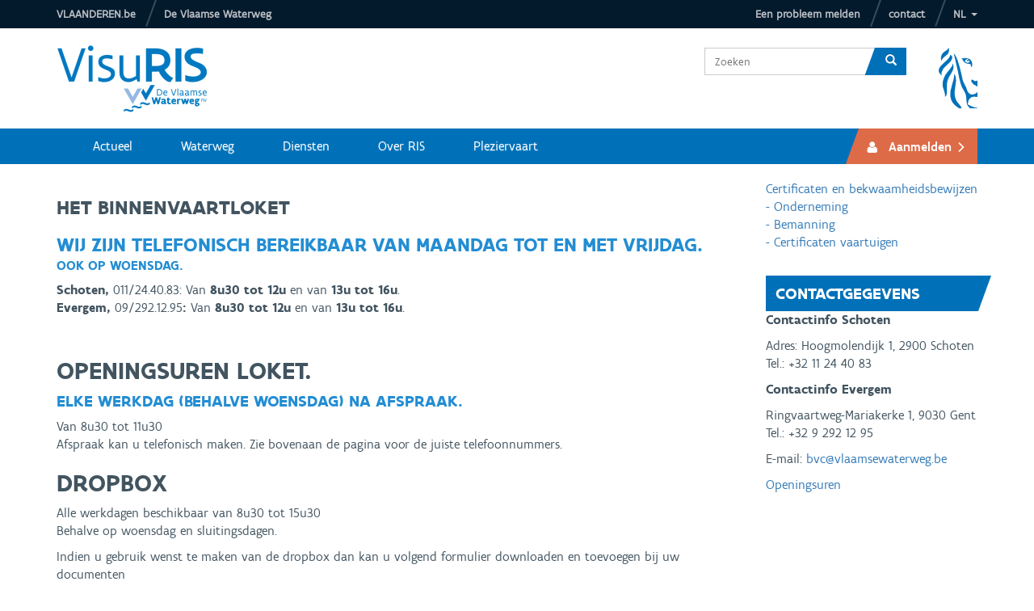

--- FILE ---
content_type: text/html; charset=utf-8
request_url: https://www.visuris.be/Binnenvaartloket
body_size: 44879
content:


<!DOCTYPE html>
<html>
<head><meta http-equiv="X-UA-Compatible" content="IE=edge" /><meta name="viewport" content="width=device-width, initial-scale=1.0" /><title>
	VisuRIS - Binnenvaartloket
</title><link rel="stylesheet" href="styles/cookieconsent.css" /><link rel="stylesheet" href="styles/bootstrap.css" /><link rel="stylesheet" href="icons/vi-icons.css" /><link rel="stylesheet" href="filestore/apps/visuris/icons/icons.css" />
    <!-- Favicon -->
    <link rel="apple-touch-icon" sizes="180x180" href="apple-touch-icon.png" /><link href="https://fonts.googleapis.com/icon?family=Material+Icons" rel="stylesheet" /><link rel="icon" type="image/png" href="favicon32.png" sizes="32x32" /><link rel="icon" type="image/png" href="favicon16.png" sizes="16x16" /><link rel="manifest" href="manifest.json" /><link rel="mask-icon" href="safari-pinned-tab.svg" color="#0070BA" /><meta name="theme-color" content="#ffffff" /><meta id="_metaRobot" name="robots" content="noindex" /><link href="_css/main.css" type="text/css" rel="stylesheet" /><link href="skin/sets/vww/_css/E2C1B88DE5E69E1068E121CD83356053.css" type="text/css" rel="stylesheet" />
    
    
    <script src="https://code.jquery.com/jquery-3.2.1.min.js" integrity="sha256-hwg4gsxgFZhOsEEamdOYGBf13FyQuiTwlAQgxVSNgt4=" crossorigin="anonymous"></script>
    <script src="https://cdnjs.cloudflare.com/ajax/libs/jszip/3.7.1/jszip.min.js"></script>
    <script src="https://maxcdn.bootstrapcdn.com/bootstrap/3.3.7/js/bootstrap.min.js" integrity="sha384-Tc5IQib027qvyjSMfHjOMaLkfuWVxZxUPnCJA7l2mCWNIpG9mGCD8wGNIcPD7Txa" crossorigin="anonymous"></script>


    
    
    <script>if (!window.jQuery) { document.write('<script src="/ClientScript/jquery-2.2.4.min.js"><\/script>'); }</script>
    
    <script>if (typeof ($.fn.modal) === 'undefined') { document.write('<script src="/ClientScript/bootstrap.min.js"><\/script>'); }</script>

    
    <script src="/filestore/apps/jquery/delayed.js"></script>
    <script src="/filestore/apps/jquery/deparam.js"></script>
    <script src="/filestore/apps/jquery/sortable.js"></script>
    
    <script src="/filestore/apps/jquery/isotope.min.js"></script>

    <script src="/ClientScript/promise.min.js"></script>
    <script src="/ClientScript/easteregg.min.js"></script>
   

    
    <script>
        if (!String.prototype.startsWith) {
            String.prototype.startsWith = function (searchString, position) {
                position = position || 0;
                return this.indexOf(searchString, position) === position;
            };
        }
    </script>

    
    
    <script>
        function customi18nInitializer(i18nData, language) {
            var p = new Promise(function (resolveI18N, rejectI18N) {
                /* Load parsley i18n */
                var parsleyI18NPromise = new Promise(function (resolve, reject) {
                    require(['parsley/messages/' + language.code], function () {
                        require(['parsley'], function (Parsley) {
                            Parsley.setLocale(language.code);
                        });
                        resolve();
                    });
                });

                /* Return i18n once all promises are resolved */
                Promise.all([parsleyI18NPromise]).then(function () {
                    resolveI18N(i18nData);
                });
            });

            return p;
        }

        function modifyDojoConfig() {
            dojoConfig.packages.push({ name: 'moment', location: '/filestore/apps/moment' });
            dojoConfig.packages.push({ name: 'dijit', location: '/filestore/apps/dojoLayer/dijit' });
            dojoConfig.packages.push({ name: 'parsley', location: '/ClientScript/parsley', main: 'parsley.min' });
            dojoConfig.packages.push({ name: 'js-cookie', location: '/ClientScript/js-cookie', main: 'js.cookie.min' });
            dojoConfig.packages.push({ name: 'tslib', location: '/ClientScript/tslib', main: 'tslib' });

            var paths = dojoConfig.paths;
            var kendoPackage = null;
            for (var i = 0; i < dojoConfig.packages.length && kendoPackage == null; i++) {
                var p = dojoConfig.packages[i];
                if (p.name == "kendo") {
                    kendoPackage = p;
                }
            }

            if (kendoPackage) {
                var kendoCustom = kendoPackage.location + "/kendo.custom";
                if (paths == null) {
                    paths = {};
                    dojoConfig.paths = paths;
                }
                
                var kendoCustomDefines = ["kendo/kendo.core", "kendo/kendo.fx", "kendo/kendo.button", "kendo/kendo.data.odata", "kendo/kendo.userevents", "kendo/kendo.color", "kendo/kendo.popup", "kendo/kendo.numerictextbox", "kendo/kendo.validator", "kendo/kendo.timepicker", "kendo/kendo.selectable", "kendo/kendo.scheduler.view", "kendo/kendo.scheduler.dayview", "kendo/kendo.scheduler.agendaview", "kendo/kendo.scheduler.timelineview", "kendo/kendo.scheduler.monthview", "kendo/kendo.columnsorter", "kendo/kendo.calendar", "kendo/kendo.mobile.shim", "kendo/kendo.mobile.loader", "kendo/kendo.draganddrop", "kendo/drawing/util", "kendo/util/text-metrics", "kendo/drawing/kendo-drawing", "kendo/drawing/surface-tooltip", "kendo/drawing/surface", "kendo/drawing/html", "kendo/kendo.drawing", "kendo/util/text-metrics", "kendo/pdf/core", "kendo/pdf/mixins", "kendo/kendo.pdf", "kendo/kendo.dialog", "kendo/kendo.sortable", "kendo/kendo.data", "kendo/kendo.datepicker", "kendo/kendo.binder", "kendo/kendo.mobile.scroller", "kendo/kendo.window", "kendo/kendo.groupable", "kendo/kendo.pager", "kendo/kendo.reorderable", "kendo/kendo.resizable", "kendo/kendo.editable", "kendo/kendo.list", "kendo/kendo.view", "kendo/kendo.virtuallist", "kendo/kendo.autocomplete", "kendo/kendo.combobox", "kendo/kendo.datetimepicker", "kendo/kendo.dropdownlist", "kendo/kendo.listview", "kendo/kendo.multiselect", "kendo/kendo.scheduler.recurrence", "kendo/kendo.filtermenu", "kendo/kendo.filtercell", "kendo/kendo.mobile.view", "kendo/kendo.mobile.pane", "kendo/kendo.mobile.popover", "kendo/kendo.mobile.actionsheet", "kendo/util/text-metrics", "kendo/kendo.scheduler", "kendo/kendo.menu", "kendo/kendo.columnmenu", "kendo/util/text-metrics", "kendo/kendo.grid"];

                for (var i = 0; i < kendoCustomDefines.length; i++) {
                    var d = kendoCustomDefines[i];
                    paths[d] = kendoCustom;
                }
            }
            paths['dojo'] = "/filestore/apps/dojoLayer/dojo";
            paths['dojox'] = "/filestore/apps/dojoLayer/dojox";
            dojoConfig.aliases = [["text", "dojo/text"]];
        };
    </script>


    <script type="text/javascript">
	var dojoConfig = {async:true, parseOnLoad: false, packages:[{name:"AWFAPI",location:"/filestore/apps/AWFAPI"},{name:"AWFAtoN",location:"/filestore/apps/AWFAtoN"},{name:"AWFRefData",location:"/filestore/apps/AWFRefData"},{name:"CMS",location:"/filestore/apps/CMS", main:"main"},{name:"AWFCore",location:"/filestore/apps/AWFCore"},{name:"AWFEriReceiver",location:"/filestore/apps/AWFEriReceiver"},{name:"AWFGrid",location:"/filestore/apps/AWFGrid"},{name:"AWFIENC",location:"/filestore/apps/AWFIENC"},{name:"AWFIENCEditVaarweg",location:"/filestore/apps/AWFIENCEditVaarweg"},{name:"AWFImportData",location:"/filestore/apps/AWFImportData"},{name:"AWFLogviewer",location:"/filestore/apps/AWFLogviewer"},{name:"AWFMailinglist",location:"/filestore/apps/AWFMailinglist"},{name:"AWFMessageInbox",location:"/filestore/apps/AWFMessageInbox"},{name:"CMSMob",location:"/filestore/apps/AWFMobile"},{name:"AWFNews",location:"/filestore/apps/AWFNews"},{name:"AWFObjectPlanning",location:"/filestore/apps/AWFObjectPlanning"},{name:"fabric",location:"/filestore/apps/AWFObjectPlanning/libs/fabric", main:"fabric"},{name:"AWFObjectPlanningAPI",location:"/filestore/apps/AWFObjectPlanningAPI"},{name:"AWFOLMaps",location:"/filestore/apps/AWFOLMaps"},{name:"AWFScheepvaartrechten",location:"/filestore/apps/AWFScheepvaartrechten"},{name:"AWFTemplates",location:"/filestore/apps/AWFTemplates"},{name:"AWFUserManagement",location:"/filestore/apps/AWFUserManagement"},{name:"AWFVlist",location:"/filestore/apps/AWFVlist"},{name:"WebPackage",location:"/modules/AWF/WebPackage"},{name:"AWFAISStore",location:"/filestore/apps/AWFAISStore"},{name:"AWFShip",location:"/filestore/apps/AWFShip"},{name:"AWFTrafficManagement",location:"/filestore/apps/AWFTrafficManagement"},{name:"AWFWaterManagement",location:"/filestore/apps/AWFWaterManagement"},{name:"AWFWARSAdmin",location:"/filestore/apps/AWFWARSAdmin"},{name:"vris_gis",location:"/filestore/apps/vris_gis"},{name:"dojoLayer",location:"/filestore/apps/dojoLayer"},{name:"esri",location:"/filestore/apps/esri"},{name:"gis",location:"/filestore/apps/gis/scripts", main:"gislayer"},{name:"jquery",location:"/filestore/apps/jquery", main:"jquery-amd"},{name:"kendo",location:"/filestore/apps/kendo/js", main:"kendo.all"},{name:"publisher",location:"/filestore/apps/publisher", main:"publisher"},{name:"AWFRecreationalBoating",location:"/filestore/apps/AWFRecreationalBoating"},{name:"Caliburn",location:"/filestore/apps/caliburn"},{name:"vww",location:"/filestore/apps/vww"},{name:"visuris",location:"/filestore/apps/visuris"},{name:"AWFAISTracks",location:"/filestore/apps/AWFAISTracks"},{name:"AWFCompanyManagement",location:"/filestore/apps/AWFCompanyManagement"},{name:"AWFDigitalInlandNav",location:"/filestore/apps/AWFDigitalInlandNav"},{name:"AWFFairwayPermit",location:"/filestore/apps/AWFFairwayPermit"},{name:"vww",location:"/filestore/apps/vww"}],locale:'nl-be'}; window.modifyDojoConfig && window.modifyDojoConfig();
</script><script type="text/javascript" src="/filestore/apps/dojoLayer/dojo/dojo.js">

</script><script type="text/javascript">
	var awfConfig={appData:'/filestore/AppData/',appConf:{gis:{ru:'/filestore/apps/gis'},kendo:{ru:'/filestore/apps/kendo'}},wdefConf:{},w:[{app:'CMS',w:'CMS/Menu/menudynamic',iid:'_996893b1366c46e89efa393cf3e9e370',did:'_e589b39769d149eba36d2ad0f5dab9f6',p:{"WebmenuComponent":'Kendo',"WebmenuOrientation":'Vertical',"SelectedWebmenu":'Binnenvaartcommissie'},a:{},m:"CMS"},{app:'CMS',w:'CMS/HTML/htmltext',iid:'_0207f8ad67ca4cc98af7adcf01b185bb',did:'_fbaa478f917e43eab8ceea641d186673',p:{"htmlA_nl":'',"htmlA_fr":'',"htmlA_en":'',"htmlA_de":''},a:{print:{name:'print',text:'print', action:'/default.aspx?path=System/ModuleActionFrontEnd&KL=nl&module=0207f8ad-67ca-4cc9-8af7-adcf01b185bb&action=view&mode=P'}},m:"CMS"},{app:'CMS',w:'CMS/HTML/htmltext',iid:'_f1fc781aaa014a6ba2bf958f8eaf1f89',did:'_fbaa478f917e43eab8ceea641d186673',p:{"htmlA_en":'',"htmlA_nl":'',"htmlA_fr":'',"htmlA_de":''},a:{print:{name:'print',text:'print', action:'/default.aspx?path=System/ModuleActionFrontEnd&KL=nl&module=f1fc781a-aa01-4a6b-a2bf-958f8eaf1f89&action=view&mode=P'}},m:"CMS"}],g:{cu:{id:'0b7634f9c7e940d894157511787ac8c0',login:'',fullName:'Anonieme Gebruiker',permissions:[],loggedIn:false,organisationID:'',externalGroups:[],params:{}},l:{code:'nl',culture:'nl-BE'},p:{id:'eedcbbd3-a1c2-400d-9fd5-48b43b50330a',name:'Binnenvaartloket',mode:'Default',isDashboard:false,userSettings:true,p:{}},db:[]},l:{r:'Lw',lw:'vww/LayoutRightColumn'}, rootUrl:'/'};define.amd.jQuery = true;require(['jquery'], function($) { $(function(){require(['CMS/core/page'],function(p){p.i(awfConfig);});require(['CMS/Popup'], function (Popup) { Popup.popupDetection(); }); });});
</script><meta name="keywords" content="RIS, Vlaamse Waterweg RIS, Vlaamse Waterweg" /></head>
<body id="body">
    <form method="post" action="./Binnenvaartloket" id="f1">
<div class="aspNetHidden">
<input type="hidden" name="pdetect" id="pdetect" value="false" />
<input type="hidden" name="__EVENTTARGET" id="__EVENTTARGET" value="" />
<input type="hidden" name="__EVENTARGUMENT" id="__EVENTARGUMENT" value="" />
<input type="hidden" name="__VIEWSTATE" id="__VIEWSTATE" value="/4Pch2V1u0K77ukENfdkCOUnEkRyHcpQbAGFkEOVRC8/Pt6qf7/+94zwCAOLYX/7m8zzTEle3vRJC0RJW52PZcWNK49HGNKeBqVjdm5HCHjBPqca8olTINOWIF6TDs2VnFtufBX+RPxaZqyDPoVnuOXT4LK3qQOwPKo3CwEPLiO/eybXqnvOT5+wftF8nQ8IOWcR5b3Mr+6IhYROT4/LduAPrvAJi4tEFISFo25Hj6WlEda7O2Z/[base64]/J/A8qKZ9ezVe4q/3Vo8hubSqdP8s0iFCNbTfeZkmjtRi48Q91/uFG59fK51Ne42Vv3sun/soDaThF2rpQC4GcY1vFIYYrjSJ3HZbs0JO5yPNjDtdrBuq2W4FbtU09MNDzJrzalGUxso59iLAISkaB7oA7vYSW7lmLj0oK4hhRjQ6hvuLGCysGYsI+KaHKAcpTO2fLyJdhvk60b8nUngHRLNkCVsK4E2enuGHz/EwoGciImDo/v0w2WMVDcmyx+RjbXD0dvHth1wGZCpx5C3xsaMY9MWyfYJnqJoxA7kaQ33WwvqydrYdRyAuS46j/5tCDFm4WaKh4y/ksNOaQzTBifqolo0n9p4mZEr688zqdAVShxBVfCSPJ3w+FKrokPwI44wpOrT8ruk8iO9Po2/gSZMOdzUPFbwLLgB4QgCcv4FsED5OufQqu/ar75P19BETuyZ2Gfln7RW/KJZa1TU2iQDjYQ6OzygfnllpRnzvdaMelM1h3HLolk3lfgwqKF5mKE0eQcVrdbhxqLmAxAI9Q2djUOg4OIxqYwENQHx2UsErKgiLpnSmuCLg+Wgc3aynRJUamPVBJnDmJYZhpbTVRarNHN3/hDlaIY9B7QaZoHqKOUEGnkiHxHhaP/OR8LFWxHjKR+5T1PCWcdgdmPmPSSNgtkENq6RpchPfFHrg58cX0aIdCWuBQGpmh52N3sx66sFqRfclU+2RCf0+Ob1ts4zfusma0F3nMHBpNZUKfJwVbmRE2GTLlcD5W76PjEU/722Yw2Ya+OVbPQhgZcx74sHCxedPd2UG0O9k+1q+Q26RZQhWXDSlANcpqU2XFHHs8z9Q51uETL8tVMCeVjb/gzI1ennU9PTDmnDngr7tjEdulKk6hc/h29lMBR/HYWQKJ2oXyfRF9F0syEXhFMEjFuWmgwfJ5Tx9IZd4tqK50IMrXxtkoxXt3RuG4WH3ROVFSmLDNHt2gokdaKMdhsaX7vBAgB3lJqGNk6xblpPwV6YtqOAXz0IAahuDR/IXwhBfOJUeYccQThpxzAjPNuxdG2aVosYbi8331bkKwBW8EPQU8FuM/LoSEi25fORWEGxkNkNd4SFqKyPDeg2pZzmWnjvPJSLY+PLJANz6qV0Spt19WywteQ3xvsu3ln3VEydYwGoIEeNV9a4p5qGCGT/[base64]/6dxT2Ot5io0GcJ5zEL17tGNReKGvDz/RxsQwxZ8gWajdT7YAyL8FHfUn2F+KOLLJFO6mF8GYNZMtSYX3l2qalqZ/ETUq1JXjlGdmgKHlByypkdP/IaMdrJ+i9+Qjg/jkr1yvjcrUmZn0MJr/h9NwabjMUppU9C8b0cAJCVyPXyaoBdJxntrxR2Fe4Wi/A3vlDhEqStDhrvNZQBLUO/Vf/ODYajejNOQlt5oIVnQV7vAQ1kPhkZ0vykL3NcKAbghKLi3njL3DU+v0wzKrGckaZuOuEj3FMvEA6odWPlyLcby3OEcOYC+gWw/7Rr1V5ZMb72oRIpnxNOXLw0X/62ou0IBfP83FfG8TZIyj4Sq+vP4HonLu4iF9uV3mTNZXPgyumog04lxwnYm3RblKEFPVYi2DGUR/CitXfql+Q6xSbjnXfn2e+d+kF1vmrzepxpGZ+XlxZsyY1jx77wwYNPUgt12WoepJ8iwPvCFCEXug+S66JcgVmf1vkqMKKk5/LaGQqcCldoHobkFAUcfJxOHjcD1KrsV9pSyAE3iF4zsjkFdBrlQtp5RDROkRR3MR4jHZCnfZ0tt9mJiXk2bOSxHQJKRjVRHGhlX3gEls/q6z3WPi4MNMT/6gCf/bXp5njrhXGH3tHOf/UXHQfRcluAJ0dqjhPZn81BLKee4KcEsYZbaErdJdjjSekFcQMsMUUYVfSif+gND5A4qN5kKtD/tkRE2FCclC2XHIZCAqNOtRBJ+7v+8qX5UADqK7T7OzWBuxF0AiCJW5qaqLot+BkpbilqhJD8yDXAe1Fn8F/wSOyIFQ/NW2+oe1tkhDU79nmi++dwO5Aae0jlGuwb49majr14MYz1eNaE2FJnVLEKN5pkzZ5PLHsx7CDNtv4XdpQlsb9D/kS+fxZljBHkqj4UCKyzQLrGXtcbwYgqOSXQ7xM7CBaxxGEmYyptxpcZ4qVBUO96EIGzp2V15zFqlNhIWN+1OVBxrYST3rJ+uu7ZVJ0ZiwRQzBx6jSp0BaSK1tkPsDy/C79ePluQhfsa599Pe8YDhwBkM85oZGKYfDAUtnfDzEBimcoO9UeM1UshV7bIAbRcdyXd/z5xOkhS9BwPJ9Fb9qlwojTxbffr83KPoI1JWgsx/sKPczAe+sG4JvVi42F9a29eS09MMPXfTwb7jethLzbhoXFxTTWzFR2pyzVQQXowK+aD3pr+QnoXbBNZBCipPOhBD0sWLdwz7m1rJ0tOR0ywC6qrZpeiyVKzOVdfSdJ1tnY6sa/EEC+kuHZhSSuPqqYRCTAcvSfJN9kJ9bBYQJdapPgYApO9/yH2604t9StpbHXBtXTmTAEqeWXmzHqM5LN6FN03zvZISISdknUbP285dTwhrmNCXvFh/f1qwzABUULT/Q8ZFZRBvpsDKstWUiY/WMEN/9FNj/1gKWtx6FSWXcDzJ6PmRGRuw5QhdYWOCT9Gc0pBVbtdtfHNXN6dq60xURywZlV8C1FwB0tMdH0w3gOx1S+B4W3WXsgfYCPYJsP3AFHD1+DI+nLRVGQnXAoOewS0lPE1ub7oK4Ksi4JH6CcVHw14iO4UTv51Uf9GG9jpjDVX9/Efe3LFSzOLRQ+NN5FPhGPXGaPSbBRSmh/G7PMXjh30JIgm4Sy5zFFBSU1FTgOaLuCpo/Cb3e8/[base64]/wXDdbyiTN03yX8r4P5vav3WrQEQW5ANRH67XGYsxwzGAgp4BTvhdB0u52ps6cuBf+nUja7bzKstqroMLf3lzZauX8KJOqO2SYMjwCIhgcJurKiDp27wwUlGDrbgR/[base64]/Ls+dXkX/vqrOwbe9LNJd8cvJ8uAxK7vz+t8ctNEXjJWTM4dXPwD4+sEylkwscqA4dEHomCy6dBOp8jIe7Ia1q7Gx+hItUs+MyEQlxGRn5dQzoBhCCOuW9Yk1Z53EIyuuSxVlRHrC1/iOeO2DcDIv0CGL/O9SSW5Vn3LZkUf/gWjY+jfyFOESPASqFOUXFLgS+h2viD5lcI30lJH+XpSDfGapItH7/pQZyCfBjOwVS8rscrEAKaP05u8lNBHMkUk9jDOA0qsjR5bvTuBeQimGyxBA78SrryOGr3o2in8wo/m1h8G2Fjv3xfizH7fWnvsDejHqW/5s587LLRKtCyxFGSAMFpgSZ9vDN68hySoLIO2f/g7+V6DW7Sf1l7/RhVXOjKinXN7+cmHLumLQ2d8bOns5AQiFP44zTSGard3CzafHck/XSqwBjqyghZjPeQ8hC8d8zLbDEEvqHh8KkluxFXm35yXRPGULgMQNfiF305y+LlIYXyrmQw9jppFf9dpTeql2mNwUQi6MNkzZMKasSl1jfZTcC/OnqsodfJJgUw/FwEvH/JmGrUfXo4lBmvl9/W+lw2LfPNsk6jC1xsvqUqKJKR0rn00+Pf5e5YdpZoInIAEqlAI2wKi2EoxRfvLZrWtTatlhgCyFI1R7xFh0S7LKow/yb2CSqnLz26Z+Xhm0IfpygkoZk5cGSMggDh9lVoVIGzTYrVA7qe0RK9PPjSFMxwMKhT4U25+C8uKAuVQTpjlhnemg1jsH327j2UwwQ59GSJZKbphNkwHyY7MDvbb8Jf2pkXLEsTCXoM8VM1eJR2TK2R6L0UpSaXqmKqZtoGNyQDNarCKQJL2/CkqvSZZDWqAqNF1p5O+onO4403b7MV5GjN5MZdCdROli04/nMmtjmYkx54Ca9U1Vy4wi7lNrHZR6Z7VIZ6cIsxbPgCQ7ak2RguVMmSGREBpf3T31I1euV0NJflsJadr9orY3JI17d5MDVGE6HXDhb3u/PVpyQnIW/iS18MICDMecPwfWwPSMhK6DNnAKYog69dEId8nvD4VLPSAub3P47CcKQRfqfd0iRb0SfysUM0xXvRvLzO3Fx3Rmki0syLFMr5rsIAQBud2jqH2nDoZVWR/pdYBS66s19C5XFCMEZpIstc0M3ITOred+o9lz1ZLrzb0P/FGNdxnBZAgUFZcnpb6zHfIgmkZSdpbpuhuLodGMyGZTJSPCgyXc8dDPFGsqN4wq34HbP06aWnKqRpxaVPcswuuP7X5fCGFnOc0xPd9GJhaD4RafgN466QOfAGy2qcNYIJOfT8Uc8MllUxqNiYXazuujwotaTJ8dvPewUtjO2M89ARSuRCwx1jqzrz4RbcwW0Ibw5WDH/tIFO17doDOzS8f002PZhLG8I8zqPZfnzpxq3YMx+3lPrxNpYezHRaPydY9bO0DJ4d555UsaZQKSetA+WwMxrA0WEqCe/ntGAozFTdpx7EADrX8ZvW9ri6M4P4zCrAVGD8l/[base64]/VlA0Nh+xNjYWkgojrU4NTCftFbB9QVOCuIIJEfqTNCePPpBRln2jepUvl/yP9v/4+irCyvzgp6SUr4rvg81BKDYvoNYqMWb+znRgoTogn1YS2OYoWVNLK7Axo9b6Uqj/7jL0sj9MJLpS0V965YUKSqehG43+jxrVeu3/ab679lVCcyFwF6x4E+pTapB/80NTxI+DLLz+ScpYDVNqld1uHoGpweA3+waIK+pLExWWqYGYFT5rb4ft4F4nWl7YqwaB0vAPEpSXn2S21jKSxTRUUTzDWqmV+zV0DIqtD5WoSA4Sa2mOhmaWPxC4ot+oyM/LAJ+BQ5K8Ps8IYVB59KVYtUwZSVo5aEvJspMOHkbm/fC1GnHV4BrE6YgTr0424+KxK0WTsrERnnK9mIKMcytL0pOU/3ju45QnL4B+Yr2Si4R/exisyvOL5193eep9c6Lc7pcyTw0TLHcL5Pf6gYV0otsVn4aqWl3EtBloHMwj+LXbCZNH1AIL6dWAC0TE52ioqDqsMv8jJY+dyAXOJ+tpiQJKzv/A4qliTnX55UtAojIz/[base64]/ZcfO6Rdy2RR8u0ruQdxu2iKiz99QjpdBnCLdFz+0jQKQ5t5QcVYCediikXiVJZnEF9B1vDULPOHkawSMKnTkUi4O946Y18TvFlXvk3bmdM4EaiOYhnQxeVeBcMaAKU2hh62tJgR4Eqb677LeFht07zEme+008/GZqpPWFbOAJhecvqtwZLOGsuedKWujUWzaiy2SgYsZxR3y7YiO9yia+mddKa2WE8oz67LQDZHoHC0hBpLkyZ2IGyPgo+9GEXHcayw0qo5R7D8ok7NWY3NuFgtQ3oRTq5aczeAeaMrA7ZEpGZpDfDRT7GKUE1t+DOmFuHn8Z/YA4W6VYliJxxeIZmDdvAv7EsL8qeWSHREC+fLA406uElqwdErRdKhYWCS3QBMHwDtUuV4bU4wiu7SnjEjLoIOJwB2pQAnHYkoOpU0BzBrExdraiiiPWbc4ab9XNzC009O3f+ps8Nh6HOa1eCY8K2CKvVTaLJlP+VTqY4BG2eH+1365oyGFH2Sg/qINFem8Hz9oYF+sm7SXOGw/IByA3fBVsQkBvkXaX2cxErJeavu2MNnS4M1sW0NCoOzoYSl0lgOAP7cz/ocpZUthkCtF121Kupw8kf0Oh1HLV8EcViZ+bd9qQX/HOODQ/S48m+Rfyhc9nLgpDJnwuQXE6vb3BUn/XjiLAStSVItZ2AQJ0lbfACOhhjJEZqW/OrW3AvHM+SeQsmG7T+uGzQ5lCmPvptwcXgOYFf+IPYGSEbJuZiyam8jdBI9/Dlq9vL4/UGc/B8ylEf4ix/ZNH7FPNaN073++m6M1ibv7KlgKb3/Cqj3QclyhMJZSp0eB/PhocdcUEj6mp2TH8PT8FfjyZzPzCtBDLl8oSG0m0Wz6i9IAw0Op7Kjk+y4nT9zquk6MiAYhnT36xJJe8xcW4Iv2wdb2OZ6TUTcxhc2xwZH65hdkshtLdDL3a8k4RvkSAZSOsqHVl6G/wQbjLgg21E70Tfs/NxLA0Q9i1cU9bFVH79ZRDlgQe5sHfGYCBkG/jtWJAv9nkpoTPoCwJsAx3fo2vd4MRkCEp1nsARuPmcpuGGiJ1Gk9qBj/[base64]/sO4o5avcvCjL4km7Vd068g1cJ3rEuh+alBifK/rWv04qel/8mmnGFhyyfCHgYdqF+hlrYDskWGA2BJnbtasIlUhFzGbZx1ZLdiG8bT816IsITt5zXcEPJMDQiXMkbIKTRrkHVH1qH7xHEBV21cHOEseaJW1jzCE1QGsa2DjCo7cl0p+zbYFPkN/gNmtTzLwJLfbpMa+1FMePgeiTSF3Bl9K6jXSNHS/noO66+X0aRqGRVCevrU2h/obnk69ypDuQALhNjD8TgkVOOscCWgUDk47mDNKCYDElrdwLn+AqCgL2fmHdIK0tfzZywLmFFST8FUSYcBDukidT6ZBuFZEkDHyql+iut419J1kBWleody/t/yi/ZlxLCuDp3x/84p5AohBGf5u9f9NElw+pu0hPDSvmZz353AQQe3JEhsuEQONQ8LejUp8ach9eMNwAlaHglp9KWcZxq7JkScsWk62Y66DV2P/+viA/JDrzYzdq6W0d/74b++P6pXxt7LWPtpFr9ekX5iWIwTUot6msWdUPY5yimodPjYHeKEiTYqHHyX/UNzJhmaQuhRVI/7RI/Hw5rKpX+Sd8UXLHQHIzuXanc7YfIQWx7m7XjgcECh7Ilkb0S/31tJi9L92qFm+ZsoHutS9Yd2bOcfp7xKCBulqkPN6rIL8oav1fdZYOFFFkoJWLbaN+nRgqC28CUnKKg1ZATNzVdcM6rEgoVmtmbzP01UjviAs/jqFvsQbt63uni0L0VJuYc7hb10QN5254PBeAB8FO4PPF8QnRmX+kAF9SEF1Abe0M698ay9+Cv9299e2/A110rVhIsy4W2hVtTScxQ9G9C8cpyPElfU0Y1fjLaecmPIzpUMJa7xFTng5HgC6cf7IR5a/Y0pEZ3GF1Ts7mQPfZ6ehD3P9ng2Tnl/W/0xlaHnXky4Tl+ihV/J6brVnkujLSJkMYrVre+KwGubJCNfdoINNCJ4h5c+bRSNhJxsMPxDI4OfHnoBXGXd8JW8a+UICQWGysHJfY9LFy2bUrABY8rJaCiVAm+Ic6TjYMrr2Kvfr5slnje9j8NVMIOGmxdmrdMVBlJCc+iE93ML8oUDYB0ZTfrTfUpLgJGpX9bKwcLBFVspQUlgf/lzTDsAsZ+soxvDC9ft2ENBYiw9p/IfrWhZIxF4L6Tytb68TlzfojAfJRZtjCBHq7SKhBUzE/N6Yg8LUi7HrEVbRGN2gsk6ofCO+rYTOaIM0JOvuq0KwMyDV32l3+rtR3lBmqdvWJSERibks2KdeEf2Im0k9Ars0q8nzGsn5TX+QlH/2MrOpBhG0lBVTnApOpCb9P3xZOUpB457lJ/43nDbZID3soeweAEVNIC9Kl1PkwBTQrkP6G44RCG2KN1ARGogZWf3ZEcZ4X+4psX/8c8nSGAWZnJ3IUTlYhdy/FvhJKsEUjBEnjGS2R7KBkrbO6echLNX06OkgGUueo8+wXKLtF0J7CrC4831xXSCD1v+qzsIi6n1hZzIyQJntujDH2iwhsty5BjQfS68lZksAQmZmwaAPjkfnZY5cOtYWQBR7iI7ZluCgLhRPOFF82WgyXFksT3BLoX+rcHWZlvhQmvyXJJYoNCgbBZqHp4RsHy7Zd/[base64]/B0WumPDYnJh+hIQ9aKbPbzT3NnDY6ZVCrU1dCEO8UloU8VDO6SJsGGs5Vk6OH8D/7wGeTvtZwSMr/O5nmOKj6bN+Y0QAmg7RonSZelAFKlrMCEL8/q1YQNZrQpXISCIhWTGZOUInhh0LSoqIBiVxKJQQL6lrXug34g2zL9+yA4DSqpPT3JC2Y6QdcrLtbJc43edi7wTO9O8Nza7D6w+JjL2IRrdYiGFD1QEDu9/rLWfXY3gQwgbVOl35Konzcj7rTOQ+69jiV4F4Tn7x9315qBEX3aYj/FBcHZ3/rCh0DVv+yBbJT0t47iDUv6vN5yJ6cBDP5jf3kB8u6rzkB3cKHSX3cb8Y1zC/pDCunwFi1TAozsafBTlZAbmRjf+9eSUxVHuR6VI8WoCJlE/u4u2zMmgwHZmFqS16SfTxNqEJoAueq7iRJz6DXN2GaKq+lC2/Kwvoa5CouYSh6iKLmuLbpxHAT+30AyHyDH8IIqImQpmRVWYzZVSJi5Pt+kuy018O85luE2a9mM3B03mPGKR3t5gSMhWythgws67gr37OHolT8BSxbc0+VmUea43HsZS+50ABWmr6OCM7yXsKY/Puj0l6LDdPBnJBIcW7PBFdSiVbNp/O3+KnCg1+XkwpKxzlrBbqQ4Y/wX1rOOOqtndGVJlqHOB2you1WS1BzACwD55m9Jxcs6zglxrWAvtaTp/[base64]/dH0VkTFr+ZyzZGl2d16WQ/xamqzbXzPYjiEN+JQcZqbdLWI7uMMeZkT3JgSI6dh7i1He9HtiYKaxB8EBhtM6RBckLGMwU7At3ZZYW/qMiI0dLXfjeBxHAVwEaCiqlqOcM4A5SGoIm6YO7+ejavPsGxa6ZuX8LjfP+M0mBwmYmBW6v3BcDYyPwJgzM78pV5gOGsCBs6D5EI9xgZPwFl7d0e47dtoWxZAxi6vpzHVVboW70KQnqh7bXYxWcj2UKBUPqQ+QNT2eYe1xhnzL2Oehek4n54Y6S5OkUWj/fZ7Rblqr/46bUPNMfhmlmaYVdCP+oLAu/eH4mB+iJdreTRDAjz5d/lBAT3nzD9ADQ4PlabgepZ/Xd+CB4xVjqOKlhNhLczIjvtQXpvoen4xlrSxi2KD3z5p1cJ9JoANaER7P+r37+ZwpbUmaRhlWLoafSYPc6LgvxhkpWv2BuTLT/2A3raApxEpLwqgWECUkOp6R+5x+BBA3ww3VWe1ZoIYaXxHl4z1nX3yVEnSwKgZCN4C/TlaOmz6yoPQ+FbvXK9hjBgT6tJMk1ry/SLi4BtGUYrU8uQxwauNETiRzmH97zhvpK2qWJp72jXeG1fiMxPz1EuhZyME35emX1UO9uJ38WGqkDRZvwjdmuOPhARaptiu5GeZXMOHCaBGFNuxBzUzqoNmMtFUAp8ZIqGsKgpS8h5ZQln4xW6UCUryeC4cDSUjnOWYZZ91LSJOgGFbXCYFKe/YIOYJQhAfLjwHxCCuP7nXEe1MdRy/BlbztcsH8yfG7WgcPhCPbUVLafxumQQAju0tkXRk2I8HcIXZTLx4JA47S88QBgZstalD2XY9UTHqHLsqUz7J2yUVCp/i0WYmqxWNV64UINXR4NWPcZiURiR/peTo3mHweGHDwZQ/KkzlXSyhNwKIADLJI4kVofzgHGofHTnOxtrGEZH/[base64]/DHLIPH+XOfL3GVVkuBPWK8dXpiRP8S9dYMDS3Ta6O6fyGHGO2QMRmNzQ7Rb6vmggag0FJHRYy7nyqypIHjLRUqhLnnmAl3DcCfJLvBAGmGrkSBCF171UE/MtsPyCWeUpYgFELgk7sasp5j+iAW2ZnPATxSTTpAIfnyjp6FTMAN2cuokMArPrtoaLgRIEggTe9GSNQLzsNmgZHUXYw5MvSYUpC5vh7pmGlT77TRx2rMS8xLUh1ClyJOvw+kjGSlp/mBf5WHGLWnbMJTatm4zeYRYgB1S7hcF7QOv/jXLTeFzjrS5tNsQrCpCwy8sJnyVKnY4brmnWpDUHG9cIV8PlxivkCTq4FTbgAK3z5aofXOvnykz5m89ijYkohC6hekNKKnV5n2qShEIK3vdSopDkoNlDQbb9swHhNqvZzw+fnS6+smhmRoc1VDxMmDrxei5PoUft8mQbSwmnZYRa/vQKnXvrgSkOX3WzI0nmA7zNf366d1LBzJau+3AvXo5jRhB0XwbfkMOMg8/i5P9AR6bRfAhQvws9OHzJovohnEgugN1h8H0pFfp74iUVcFq6teFMbDZYgFmao6Kc4nuw9t35j5Wk1ovUVNlq/iDZYT41PxEIixRdaQ+XGaJ5HUBbPg1og0VcuT7B/l0PIEMqKUZarcVOqi/+yHFbdoNKE4SUL20qKk1p3GY+fHlrDCDZLdFNivNZsgLwdR+N/oeijehu7LlVpI1fhNdW0N9s/4w1wkGbjXGcX8fc3bKeisN1GmDDoh/hwLfZg0qRnUzixyX7BPF0zRnj7HwIurtq3ttgWYDsab3yJQuEUWbcp8HABdbE2dPkZm6Mv3x8UUWTW8rd3UzsTVBZ5i1xIHz3qXrfyxyZir2BIt/nG5m5NONy701V99/Doj3KOoMHUGhzb0tq1mFzs1ANpcURbvi5KRrBOJOlncO+UDeH1JN9stO1EJJKAJ65Cj/zmGJuBxIwT6yhkNGdIA64tke7tKPqB15R7IhpGmVE0GyKMnWgRsFByhJXeTuoWNqSdrJwZt8IXWJe2arouo0K1gwLWpHbeLW0wlpWw1UGhKcA/eTAze8CbhzoT52WxgnKSuyxNQ8kvR4GK6mpHBSnZvpWLDgW2UMUVSubPxmyBfuaXabMN0/4ctXg7H3lkQZflXACnxMkUk5zPvk5rMq1vdMK4tql5s9G6ztkTwl0LCDpp8/2GLmWnjVQE11H701CQY1cFaBL6aPyi982wp/tO9QeQ7msJF/LMQ+Jf43U6cNc6CoIvtzumwusE9oaGvOmQjn+Jk44ju2ql1TKVuzr4+T4C8XR9b/eSDCzCUmosZMgdoZ2MPmKSwFcsZjj2XrhtldfPPRkpxNxz+SbPH5HaXk7pc/4ex9QjKEJT21CScpipyN0xQ/7aHis8z+jYr/E5zpA7cUOwXkO33zo3KOaQDW+XCJvZ7M6aDim/Ny1NLH1qLAxex7xTb3roH/X+CHGt47IBaRla0r/9cRz9z509kp4Gotb1abQZf5G3bfuNWGUxIq8qYTGeDUkG70PsVj3dZ3hYIl+6H0wMgS6RmhLixzQriIjsmlmVEBB+9vJK290RUN03cugnkFWZiygWhFADVQfDRc0/V+tBQiStID1m+4WJtpvQrClgzcIe87+D5j8z+TbTFH8UbvmsDlhmNOu4SqB9ZXRPLFkEojy2TbhpYHS6oJwmcbvHvQ1mZUtWwA40nmE3niaAdSZh3+NFxcLhbl0uIesvqlJiVzVJ4ukMo1v0+zyrP4QX0NpivOiPxc2F/MW+YeYKaODyOUMcdGZ2beAbgqCFpJoQaqvAZeCMFDkI3pUeUIN+fOEQg/gEJ1klvub7D9X2R539oIdneZobmwMTJAO0ED1MNPoCZ9uN4ij96cIZjJVJBff1zNMCRwOOg/X5agKMjpv2na4WXnOjfr1t3nEVE/QMJ3ENEl5BO6dK8sct6ruZR0iYYQScAP/4ZLwplRgSQEFOaqz+m8TnABhvzNY4VCw1lqgR7tg+lackcdTKfSGcJT0XiRnL+PTjGJosyXFgqS1NoP55bOPtYp+9RmeEWpEyGkKy+g6SKYfxJD4WhIn4DA1Cq1J8WyaWE6XAWHz9fp24sPKE6J4fiF5MDQ/cNQR4/ElllSWjxBg16W7D0bBq7t6E8aNFp7AKfRQ6zw4hmtnQFUzIkAGlrBP3sIul89YnxkPJNUTtXfp/LDy/leG0TXXsI6Axj5y/ZWdW7X7oA3nUGIDoSd9orhgXZaQysPZkVsJ3OfMKEpATgC7Zz8X6BUj/LdvPaxDG5gmrgEtRWmzSiB5FsKB3MxOGm7J1JR4PULDty6vZR7hr1D+Y7bdyC3sELNyiHv00sBGY0pIVjtK0sYZoRMMI9pnTNTP/[base64]/THdmeiv1BAfj1Z2U7eSEC7hN4XP+PK51ggMTm1Dlbjlsz+P+v0C2kf56c05UOzwGWNJh9Pl/cYWMTFEOOR/LD35D4vQ0ewNW+fpfOEajct8bgFf068Z36oujAb67R3HICml+kwaEc6J+X1kQ/+t5Rahc2YM9u8+QWeuD7YfrrbEAKgTPOHUERmEFio3/TpkIfTSFRmQsbfpgmrp0iwzICiD7RukfrN+sW9R+/+AKdSM++c8LgTm7pnT1iaUdhWtenSdii+VZn8f3SMaoJmg1hmWsTwW9eXeZoSwRLlzDrSqudmp0YGDsbgVjn7UxCYYDuSGoJ9JBkkyk/[base64]/lAGUQp+XZHNGyTjoy60cDeRSdFwj7sPTEa3xvK7uFCRpy25hEk/DPSXk/LV50pu0DZrK0K48/1dCJUh7sW/1mcsLWtSBxRsGR2gbV3aQKSbdit81WscS0CAjD873Lsu2fL4q7LhsGsiyXNqM6WSDTXqJ5dp9W59fupwUV3vqeba5t7+voVgXnomMOKcF/ULnFxX5nM2tW3nSfpfqrUJPSoP38J8AFsLqijD8j5mEkY4Bv4AT35wo726kCRYIU2a0grCcbiX1k+I+KFoOCQ0e8qA63g8IguGt1vVJR8Mo+alTUlC4jvXmN0eg4B86ZUTVmyhyl6ZK5h3W18I4wCvvmOK1yGg3rPwU03H89byiEg2x+3X/OAevaeaCuOVRUqnpyDNKqiBzC74hmYfUiLADZvUDVIPW9rmVSPfSzx2iTZoNcgRFOLhoS17sV+vheX0NX7Ar01f538DrgLQZ90GSkW0+fsSj7N3uptnllmnGXqX8lvj+XBJpjY9WjxSXbBa/xrGPtraJqlWi62EGSFPcGBuuoEyKWeZ8ZBugn9P/oFBbdGbkpyS+zOIVP4KlPWAkN5JRk5eTDCxHsxH2bhP0IY/7mR+NPF4ZX2UOWKOnuzOLfdUWFU31157wu3OZh1/BQW6qhqdVgxLGKDFmReWvrCKvo8p8C0GAWBKjjsbBhRmoPQfqZ0mjii5I2F8cghuQx5tdTpvP5kCD6hZdTvCr8nbDrlrVSW6gOX0PKF0mg2wbEu5KWYC6tw7Biy2z0Tj0hcEpTaVjnsCmG71s2rk3TRyoKZwC/s/2JbdT3kEQ+/LOrAix+nFD725TB3oWu22yjAtIBEstGGrgyruUNSK6Pc28XUy98XvzdRshBuOn+6qezJff8f/n4Kw54Jz73jduqsj9n+GpEnJ2MZXtJmtKaP7fDpZ+188UPnb3nQJ4QqSKd+PJT/463+5XXHCjT7Wyd3XtAOXf+wq8Fq5t5by/u+/gZxbwQLhyAVTDRqCloX/PTy0s7C0LN4rQE8QE35dLByQrChqhD866DEGYr8MHE3I6n8zrmof1tm8WNdnmYH376ujZOdzHVPcbV4GCm92fWHaFCo3T+lyBiPaNhXe3AvOQqC5KVGgXJ7dqyVPepPuNN4rxux7Zuy0013wEgN8+0BC9ka2qk/vTs8uY7WmhHnO8J2YQDUuClRChjFosFo9GWossp0ytuIB0Rz7Z36/gxO5GUH6JCFHVJ0MxHq8gPgcwrxgYQOSlY1sbIKvT9ADGARAYXwQU1Vgl9AwJxWwfBbPENs7XGqhh5leDdAPSDDF+76mhKxZyuYyRrkeDXoANNoZ26gWJNc97wjPVMC05tfixWw28UPFjR7x1cxks+Ej/JLVGLRyw8u8ZAfFowtgeoiwofMLWcdLaioBuDbRSP8N+Ahh63HTohdPANS0F3o/[base64]/C0r1HHw3lvnOemfKUoz/n68SwoxJ57bJxDYk/[base64]/C4D/injA7yPF7yyjY0vMotEmbuw3YRq0baS83pEHNQn8qbUmOP7ixZMUdNt2IK/C7kYocuQKdmrK+G6ninzCXlLBgFpW1uSMNWNsafm/jbHh/UnE20MA5MWy3jmP6XuSh8htI1klAluYobjwgz1YZ9exQ8K44oE58+l03ahhTGuRXBuFJyHfSmLYcu+GZ+TtmUkmDxMPd6yct/VVmgCubvpJjgdEnvW2zI27Ve1wvmxX+VFKEXrRgWbcbvWOgC6p7ScTb7HTtmoREbuE/NRNN6mt3RtZGf/tVJzu3+fGlNBDYMugyZJL1izvPPaHkygsJlLW6c8gP1z3UKYC1QKkzC/arJmtKijmUFvtVxMXuVMUS0W/elUUUHGrosQL9TSTGNHTkW0OvJcPem2CPeBBGpsXIRi/pc9o8P6Y0IiGXeIzcltcRdh7iNCa9O+Lbh3VfO9DzfXkX0lM2eM+y64vwbPX3+JXEVnVmEwTL/mvOBRjCwbqAWbdOdA3/+TnUGZFyrI2HmEBpwT2CD5VLO2cwv6i0/LnKHQ4kRLBk81LVG6x8lVhX9JJqjLXr7s7GXo9az0UKhZnbYPrwIWpAp3L6McechxjBldfJU9QMzIvhdGaQ4C2riugQl/NklTLiojxKf7277gdOq1r6OGHNiRtWgScUSC3g6lVtF31eJWLw3AasCGvPU1T67R9weY3xepKR6YcKyhmM3CDdcBpYp8bHhff6rIWHRRWG7xlCiww7thdicRXtj3HkVCbqSvM6fiSVFADBM3fGYU6+kMntgMXfXpA3g1RTvf+IYI+2B8c+FByJ/LQI+S7Y9jvETp/fMl0gGFeMpjzGG8Qa3a/XFG5d8BuuKFxc/tUUzLXwSNZJkeno67K7IGBbbKXpemqZrlll/HDosJsjepWLNcq/h1pOdAIMUd6K1SJQa30/[base64]/aOacmelT5idbmOulOjfzC3LaF/I1Mn094TAqc2IuC50b5ORx1FJBjh279ogHIcg9PvEHZ8wK/4cFffqHwHnSao5Vn13+u4nCnRWsD10MBFstX8QvuP10mmOofb7jIVpFiIFBNNHkFRee7gyhG6i5wMCInTxLesXrq2q0pJW1UnCN6RO6cCWpjKikMyIdGdgu7N/RdM9F7Wd+GW938Xv+dW5imY6JF/NgxuV/ozlEnfFwX4YOly5z6iQK3lMpS5Q5FE4Oh76ZJEYg581mmCJzUUeds4NH5Q5FWc5SdbbQF+BosWmvwdksl1hpQs4lWVFr84QanSg9WXSFhfi2bwsZUWIDB+5/fHwq/pOVY8m+X0lYACmO5O97+8B5pR25OgunFtad4iCZuJDOjtKzEjd0nM5whEmfwMKQO1LAW3cadYWEGbkyTa7NtBOhxdZE2963WwE0OcvK7xfHN6dac58YxkELfx00XePzXMZxhRg/RPcRmjUCCnzzZgHQpWMG3eotzllpwcnbuXYZMNsEpKW4P7TBrob6jeCaHKr3XClDMWyzLoeNg+W4YsT8aZwOqtN5itl8LqI05xn3pUrA8GgOzYQsLhGRggtUISjfV4ep0VolrIqbCqwh2mFhcOING4A29eVaNTso+Af/ay801D3A1MtzQNUS6pyX598lOFCxYr+KDm+p5EtZ41YjkDXWLNUWFsR7ufg7suDjjsZaypOime1pNOVM4cpk51mUrW5wI6LTOh87iC+gXF0K/jcvoN5PGT2xCPAAz8ZpuE0Q3Rj5odgVn9YO9e+o7+AJALxofpiCle+EpjeWkwS+JUcm2BmslYXcC+XpgllATOEYJ5XgBQ0/KhbL+pTzQEZ13zRbQ4ho8UOW6FuA3q4osfywsJ/sj2xHkh2qzehJCzMNuKIZNWovHHEczFI2MKXLA9WBvGazC14Q/f8x691x/UpoEZg/dJAL8nGPYRSWDm5T0xBp1409cHTwcVIwnndSyDaRS3L13FMbr8jFKErfhUOMqnbwKMwxAm0uyrYXbYU/mkoCXxRp3WSurU18jNjlQ9xEPjfRGGhjAiu+UcTFC0XK/0jPHKwmhSgkpwzBVxA+TnpAbL9C3kEc3reKf3AgYen/ZvdfIPFiZyQ4T53OrjFSKEgkci/Q1WITjWunCtRrCz0G2plaBSEEDiwHKnbo2BSL2XNRPtojSMhMqUH0ihLKpum16nnJeynM/rxN+CN0Y7ZbW7if0j29vzSY2gvbWP9UiiyPGe7tq8Rs/lPAMATEfSiIDwLUr96VbQtuyCO83FlEJtO+xRL46aK5PgummeRT8WaeTry3Kmyt7T3vKSxCrlCyYPwenHpx6pHqwvi8R9Y6mOR0WxOHpdQ32dBK6QxEdIrr9GkHlB71/2NaeLJRlHP6+yCFDB1yV1hUvLjC8xdP04417TAUL76AfNZUmYK3Z4BIUhqMiX2RcCYqM2NkFrGndtFS68g8zRWc+nfz7lYnUNjH6OSaoJTK9Q0/+7cqcKwatVUpiyoBy7ONY6SWUp8k/MYo1vZmn/Houe4mXDJFYB0s+oI6jFvQiNTvs5dsGBL5yNi7HCq6anzt/yIUmzwyItqN8skajw3rQ6fTuBxlYV1ddCAPSEfuMhQ+toEDzFKvLEo0L+hhVwV1EelmWv18ugylZLxJ0ZCDO+c6Tw48cUX8O4WZLyI69EbH/wThgG/8QWOqcSrkU37L82/Q2U5e+jUEsYIp+wQs0IzfZ+yXW8bsYa5TxyjV/4HUeJCJUqT2Q4DbSDdCwsxQq0uwd5InjzXEbrWlLSuf2A8tnWkRUdiIpykTrLZQ0wnb+WflVlsseDJiAsykq/uRWmbePUUs/bgMmxXyM+pP/3cAHjHSv8Wf8UxDsMmkEob7j4cqFNHFTMmxOfykDRWaRaL190eSGlMZFtOa4mQd4FZOrD/LJF3tOICqwgfHLwwWTDkPu6GV3qPsyRqzM4lZsFBP41JZCqf7ACKZp7cT4O4802f+R3hLdkJ0xjKORFLNrsPJ+jbwDxenSRFS/GyiGiOhNbicXC2ipMHUIR+EjKWVqOl8mi8G2s+bP7AdSfvITy/ex1E9381IUA9EIVh40I/0b+byNCO61q32+2zbMyA+kSF7nnX1rKDOjTraEijUIGQ+Sxj2g0Gv++X9KL7nzRCEgS6OlHSvkTKeboOvxr9iCBhftTsAQjtA9DNF8jk5pA22VFXUBBLo7cPmHp7ck28ZxBGvDIQmo3jm5jAnkj8g4JtWde9/KviXm1hrvajWFhTNAtFBp5PiCcLiDQuSe/L+k4iSm7W7YqoMvIFFmcHO0A1EP+RXyELK5UZsL8NImdvnDIM92szD/gh8WtEYim92PxSIQsAUoOotn/GUxP06uKkcYVLsk5c6Zmf+jFRrC/pDrVxH8BtciSkIuhYF1R33mzdZhEi6dhvJ6JUaeZSmK1SjL0IdSjIVPT/hMZfZHyYNYtocGy7GPng4G2FpjxqdMYfEMx8QY9xKTyUnFs7i1ouuCM6PpaXGc8HDmz7qKZ4zA7WRcavl3SkBASeelBDoCoOCVtXBcFV+vWNWPYzIFRBLpzaJ3twGmsNj9dbj/OjBlCWVMlHWEocepaWDStpf7S/57hVnrRZbm+H2XF6kcBZdBuUUpRAthoRfgE0vLdkv2RGIyZ18tlogJCutfkMrDdldPmvhgLnIFY0PFm4oT8WEW+THPahX6hogywx3ULJORkIT4ewHZNGSZpEhkjPMjlGHP4U84uf/HuGsebFaWJl+gv+JW7nBURhwpqQfkXE0VRUAzydHuKm25Q+69R/3ag7qGbQa9XmXaEwtbYT35GEZNFC12WbaUm0k4LCBPEhiUrE9+l6PtzssMX80SmD5fZTZrku5pLF6Kix3Yy/[base64]/s347LR9lnMtSmD46ZOatnqFWVTtYx5ji4PF9QCbwWJTn1pu13t7qqeLk1b3+OBUL+P+gmOTbwM0FV6+E5WVbk/p0nHgLr6l/N6EW0lHxzvBLsfRaBbbuEWDuDzmTmEjIeo7QEGM/0OcqrAgRCYlAWd96X/BnRrPWRPCKFfHliozJUD/SUQRYj9BKIKHiQB0xnbYVnSnt5cW6VVsXo8UHFNDA8LjhN6lI/p4ZMjKjSEV0e1AT5oCcm2kqV3kQwCWcV78GfaR030J/ppEKn/BtCdp2khg3AcPE5noxUduzUyMiD9qeb/bDzDMrOLILr+X+sx8FmZBy1hpKVERZpI9fFzPb6Q2GfAU" />
</div>

<script type="text/javascript">
//<![CDATA[
var theForm = document.forms['f1'];
if (!theForm) {
    theForm = document.f1;
}
function __doPostBack(eventTarget, eventArgument) {
    if (!theForm.onsubmit || (theForm.onsubmit() != false)) {
        theForm.__EVENTTARGET.value = eventTarget;
        theForm.__EVENTARGUMENT.value = eventArgument;
        theForm.submit();
    }
}
//]]>
</script>


<script src="/WebResource.axd?d=pynGkmcFUV13He1Qd6_TZB-pZQ9cv8psedCT7nXsG1e3MDrGekwCUJVMvNs9VrWuPIyDvQ2&amp;t=638621387281547597" type="text/javascript"></script>

<div class="aspNetHidden">

	<input type="hidden" name="__VIEWSTATEGENERATOR" id="__VIEWSTATEGENERATOR" value="CA0B0334" />
	<input type="hidden" name="__SCROLLPOSITIONX" id="__SCROLLPOSITIONX" value="0" />
	<input type="hidden" name="__SCROLLPOSITIONY" id="__SCROLLPOSITIONY" value="0" />
	<input type="hidden" name="__EVENTVALIDATION" id="__EVENTVALIDATION" value="XxJW/cYqCnTJrnnfTb8gdoTjCFrjMvQolFVpCP+pdcqkezQVotTpyZtQmLp9TvszaztGsWHdo5vqxs2kfhY2EUZVTU3Ec4gvWz3iNgYbjsO0v5VxFZVbh9yWZ/FR8eOmISmLcHQWkzWTnEPj6tQUFl/q5NXPWWTIAiksueK52gXzH6w18LTSgSTPZ2xZWKKqfxWudQ==" />
</div>
        
        <div id="Lw" class="vww">
	


<header>
    
    

<div class="visuris-header">
    
    

<div class="vl-header hidden-xs ">
        <div class="container">
            <div class="pull-left">
                <a class="header-link" href="http://www.vlaanderen.be">
                    <span class="logo"></span>
                    <span>VLAANDEREN.be</span>
                </a>
                <a class="header-link diagonal-before" href="http://www.devlaamsewaterweg.be">
                    <span>De Vlaamse Waterweg</span>
                </a>
            </div>

            <div class="pull-right">
                <a class="header-link" href="https://www.visuris.be/ProbleemMelden?KL=nl">
                    <span>Een probleem melden</span>
                </a>
                
                
                <a class="header-link diagonal-before" href="https://www.visuris.be/Contact?KL=nl">
                    <span>contact</span>
                </a>

                
                <div id="L_ctl00_ctl00_langSelector" class="language-selector diagonal-before">
                    <span class="dropdown-toggle" data-toggle="dropdown" role="button">
                        <span class="selected-language">NL</span> <span class="caret"></span>
                    </span>

                    <div class="dropdown-menu">
                        
                                <ul class="nav nav-pills nav-stacked language-list">
                            
                                <li data-code="fr"><a href="#">FR</a></li>
                            
                                <li data-code="en"><a href="#">EN</a></li>
                            
                                <li data-code="de"><a href="#">DE</a></li>
                            
                                </ul>
                            
                    </div>
                </div>
            </div>
        </div>
    </div>

    <div class="standard-header visible-md visible-lg">
        <div class="ris-header">
            <!--<div id="L_ctl00_RisHeaderPanel" class="ris-header-text bgcolor-a4 hidden-sm hidden-xs" data-url="/portal?KL=nl">
		
            <a id="L_ctl00_rootUrl" href="/portal?KL=nl">
                <span class="font-t8">RIS</span> <span class="font-t1">VLAANDEREN</span>
                <span class="ris-header-text-after"></span>
            </a>
        
	</div>-->
            <div class="container">
                <div class="pull-left logo-vww-container">
                    <a href="/">
                        <h1 class="logo-vww">De Vlaamse Waterweg</h1>
                    </a>
                </div>

                <div class="pull-right">
                    <div class="logo-leeuw"></div>
                </div>

                <div class="pull-right">
                    <div class="ris-header-right">
                        <div class="search-container">
                            
<div class="input-group">
    <div class="search-term-wrapper form-control">
        <input name="L$ctl00$ctl01$SearchTerm" type="text" id="L_ctl00_ctl01_SearchTerm" class="search-term" placeholder="Zoeken" data-search-url="https://www.visuris.be/zoek?KL=nl" />
    </div>
    <div class="input-group-btn">
        <button class="btn btn-primary btn-search slanted-div"><i class="glyphicon glyphicon-search"></i></button>
    </div>
</div>

                        </div>
                    </div>
                </div>

                <div class="clearfix"></div>
            </div>
        </div>

        <div class="menu-container stickify">
            
            
<div class="container">
    <nav class="main-navigation pull-left" role="navigation">
        <div class="navbar-header">
            <button type="button" class="navbar-toggle pull-left" data-toggle="collapse" data-target=".nav-header-collapse">
                <span class="icon-bar bgcolor-a4"></span>
                <span class="icon-bar bgcolor-a4"></span>
                <span class="icon-bar bgcolor-a4"></span>
            </button>

            <div class="visible-sm visible-xs color-a5 navbar-header-text">
                <span class="font-t9">RIS</span>
                <span class="font-t9" style="font-weight: normal;">VLAANDEREN</span>
            </div>
        </div>


        <div class="collapse navbar-collapse nav-header-collapse">
            <ul class="nav navbar-nav">
                
                        
                        <li class="dropdown menu-large "><a class="dropdown-toggle" data-toggle="dropdown" href="">Actueel</a>

                            
                            <div class="color-a3 dropdown-menu megamenu megamenu-cols row">

                                
                                
                                        <div class="megamenu-col col-md-3">
                                            
                                            
                                                    <div class="megamenu-col-item">
                                                        <span class="megamenu-col-item-title ">
                                                            Verkeersbeeld
                                                        </span>
                                                        
                                                        
                                                                <ul class="list-unstyled">
                                                            
                                                                <li><a href="/verkeersbeeld?KL=nl">Actueel verkeersbeeld</a></li>                                                                
                                                            
                                                                </ul>
                                                            
                                                    </div>
                                                
                                        </div>
                                    
                                        <div class="megamenu-col col-md-3">
                                            
                                            
                                                    <div class="megamenu-col-item">
                                                        <span class="megamenu-col-item-title ">
                                                            Scheepvaartberichten
                                                        </span>
                                                        
                                                        
                                                                <ul class="list-unstyled">
                                                            
                                                                <li><a href="/Scheepvaartberichten?KL=nl">Alle berichten in tabel</a></li>                                                                
                                                            
                                                                <li><a href="/scheepvaartberichten/kaart?KL=nl">Alle berichten op kaart</a></li>                                                                
                                                            
                                                                </ul>
                                                            
                                                    </div>
                                                
                                        </div>
                                    
                                        <div class="megamenu-col col-md-3">
                                            
                                            
                                                    <div class="megamenu-col-item">
                                                        <span class="megamenu-col-item-title ">
                                                            Waterstanden & Debieten
                                                        </span>
                                                        
                                                        
                                                                <ul class="list-unstyled">
                                                            
                                                                <li><a href="/hydrometeo?KL=nl">Actuele hydrometeo gegevens</a></li>                                                                
                                                            
                                                                </ul>
                                                            
                                                    </div>
                                                
                                        </div>
                                    
                            </div>
                        </li>
                    
                        
                        <li class="dropdown menu-large "><a class="dropdown-toggle" data-toggle="dropdown" href="">Waterweg</a>

                            
                            <div class="color-a3 dropdown-menu megamenu megamenu-cols row">

                                
                                
                                        <div class="megamenu-col col-md-3">
                                            
                                            
                                                    <div class="megamenu-col-item">
                                                        <span class="megamenu-col-item-title ">
                                                            Kunstwerken
                                                        </span>
                                                        
                                                        
                                                                <ul class="list-unstyled">
                                                            
                                                                <li><a href="/bruggen?KL=nl">Bruggen</a></li>                                                                
                                                            
                                                                <li><a href="/sluizen?KL=nl">Sluizen</a></li>                                                                
                                                            
                                                                <li><a href="/kunstwerken?KL=nl">Alle kunstwerken op kaart</a></li>                                                                
                                                            
                                                                <li><a href="/aanvraagbediening?KL=nl">Bediening op aanvraag</a></li>                                                                
                                                            
                                                                </ul>
                                                            
                                                    </div>
                                                
                                        </div>
                                    
                                        <div class="megamenu-col col-md-3">
                                            
                                            
                                                    <div class="megamenu-col-item">
                                                        <span class="megamenu-col-item-title ">
                                                            Lig-, los- en laadplaatsen
                                                        </span>
                                                        
                                                        
                                                                <ul class="list-unstyled">
                                                            
                                                                <li><a href="/ligplaatsen?KL=nl">Ligplaatsen</a></li>                                                                
                                                            
                                                                <li><a href="/waterweg/terminals?KL=nl">Terminals</a></li>                                                                
                                                            
                                                                </ul>
                                                            
                                                    </div>
                                                
                                                    <div class="megamenu-col-item">
                                                        <span class="megamenu-col-item-title ">
                                                            Reglementering
                                                        </span>
                                                        
                                                        
                                                                <ul class="list-unstyled">
                                                            
                                                                <li><a href="/Reglementering?KL=nl">Beroepsvaart</a></li>                                                                
                                                            
                                                                <li><a href="/Reglementeringpleziervaart?KL=nl">Pleziervaart</a></li>                                                                
                                                            
                                                                <li><a href="/Handhaving?KL=nl">Handhaving</a></li>                                                                
                                                            
                                                                </ul>
                                                            
                                                    </div>
                                                
                                        </div>
                                    
                                        <div class="megamenu-col col-md-3">
                                            
                                            
                                                    <div class="megamenu-col-item">
                                                        <span class="megamenu-col-item-title ">
                                                            Technische gegevens
                                                        </span>
                                                        
                                                        
                                                                <ul class="list-unstyled">
                                                            
                                                                <li><a href="/cemt?KL=nl">Vaarwegen volgens CEMT-klasse</a></li>                                                                
                                                            
                                                                <li><a href="/vaarwegsegmenten?KL=nl">Vaarwegsegmenten</a></li>                                                                
                                                            
                                                                <li><a href="/risindex?KL=nl">RIS-Index</a></li>                                                                
                                                            
                                                                </ul>
                                                            
                                                    </div>
                                                
                                        </div>
                                    
                                        <div class="megamenu-col col-md-3">
                                            
                                            
                                                    <div class="megamenu-col-item">
                                                        <span class="megamenu-col-item-title ">
                                                            Vaarwegfiches
                                                        </span>
                                                        
                                                        
                                                                <ul class="list-unstyled">
                                                            
                                                                <li><a href="/Albertkanaal?KL=nl">Albertkanaal</a></li>                                                                
                                                            
                                                                <li><a href="/Zeekanaal?KL=nl">Zeekanaal Brussel-Schelde</a></li>                                                                
                                                            
                                                                <li><a href="/Ringvaart-Gent?KL=nl">Ringvaart om Gent</a></li>                                                                
                                                            
                                                                <li><a href="/Leie?KL=nl">Leie</a></li>                                                                
                                                            
                                                                <li><a href="/Gent-Oostende?KL=nl">Kanaal Gent-Oostende</a></li>                                                                
                                                            
                                                                <li><a href="/default.aspx?path=Waterweg/Fiches/Vaarwegfiches&KL=nl">Alle vaarwegen</a></li>                                                                
                                                            
                                                                </ul>
                                                            
                                                    </div>
                                                
                                        </div>
                                    
                            </div>
                        </li>
                    
                        
                        <li class="dropdown menu-large "><a class="dropdown-toggle" data-toggle="dropdown" href="">Diensten</a>

                            
                            <div class="color-a3 dropdown-menu megamenu megamenu-cols row">

                                
                                
                                        <div class="megamenu-col col-md-3">
                                            
                                            
                                                    <div class="megamenu-col-item">
                                                        <span class="megamenu-col-item-title ">
                                                            VisuRIS diensten
                                                        </span>
                                                        
                                                        
                                                                <ul class="list-unstyled">
                                                            
                                                                <li><a href="/reisplanner?KL=nl">Reisplanner</a></li>                                                                
                                                            
                                                                </ul>
                                                            
                                                    </div>
                                                
                                        </div>
                                    
                                        <div class="megamenu-col col-md-3">
                                            
                                            
                                                    <div class="megamenu-col-item">
                                                        <span class="megamenu-col-item-title ">
                                                            RIS diensten
                                                        </span>
                                                        
                                                        
                                                                <ul class="list-unstyled">
                                                            
                                                                <li><a href="/RIScentra?KL=nl">RIS-centra</a></li>                                                                
                                                            
                                                                <li><a href="/elektronischmelden?KL=nl">Elektronisch melden</a></li>                                                                
                                                            
                                                                <li><a href="/meldtips?KL=nl">Tips: e-melding > vaarvergunning</a></li>                                                                
                                                            
                                                                <li><a href="/faq-scheepvaartrechten?KL=nl">FAQ: Facturatie scheepvaartrechten</a></li>                                                                
                                                            
                                                                <li><a href="/aankoopabonnementpassagiersvaart?KL=nl">Abonnement passagiersvaart</a></li>                                                                
                                                            
                                                                <li><a target="_blank" href="https://www.eurisportal.eu/Vaarkaarten">Vaarkaarten</a></li>                                                                
                                                            
                                                                </ul>
                                                            
                                                    </div>
                                                
                                        </div>
                                    
                                        <div class="megamenu-col col-md-3">
                                            
                                            
                                                    <div class="megamenu-col-item">
                                                        <span class="megamenu-col-item-title ">
                                                            andere diensten
                                                        </span>
                                                        
                                                        
                                                                <ul class="list-unstyled">
                                                            
                                                                <li><a href="/Certificatenenbekwaamheidsbewijzen?KL=nl">Certificaten en bekwaamheidsbewijzen</a></li>                                                                
                                                            
                                                                <li><a href="/examencommissie?KL=nl">Vlaamse Examencommissie Binnenvaart</a></li>                                                                
                                                            
                                                                <li><a href="/Richtlijnberoepskwalificaties?KL=nl">Nieuwe richtlijn beroepskwalificaties</a></li>                                                                
                                                            
                                                                <li><a href="/Binnenvaartservices?KL=nl">Binnenvaartservices</a></li>                                                                
                                                            
                                                                <li><a href="/Kostprijsberekeningmodule?KL=nl">Kostprijsberekening en waardering</a></li>                                                                
                                                            
                                                                <li><a target="_blank" href="https://www.meteo.be/">Meteorologische informatie</a></li>                                                                
                                                            
                                                                </ul>
                                                            
                                                    </div>
                                                
                                        </div>
                                    
                                        <div class="megamenu-col col-md-3">
                                            
                                            
                                                    <div class="megamenu-col-item">
                                                        <span class="megamenu-col-item-title ">
                                                            Projecten
                                                        </span>
                                                        
                                                        
                                                                <ul class="list-unstyled">
                                                            
                                                                <li><a href="/actieplancalamiteiten?KL=nl">Actieplan Calamiteiten</a></li>                                                                
                                                            
                                                                </ul>
                                                            
                                                    </div>
                                                
                                        </div>
                                    
                            </div>
                        </li>
                    
                        
                        <li class="dropdown menu-large "><a class="dropdown-toggle" data-toggle="dropdown" href="">Over RIS</a>

                            
                            <div class="color-a3 dropdown-menu megamenu megamenu-cols row">

                                
                                
                                        <div class="megamenu-col col-md-3">
                                            
                                            
                                                    <div class="megamenu-col-item">
                                                        <span class="megamenu-col-item-title ">
                                                            River Information Services
                                                        </span>
                                                        
                                                        
                                                                <ul class="list-unstyled">
                                                            
                                                                <li><a href="/RiverInformationServices?KL=nl">RIS-Diensten</a></li>                                                                
                                                            
                                                                <li><a href="/Richtlijn?KL=nl">Richtlijn</a></li>                                                                
                                                            
                                                                <li><a href="/kerntechnologieen?KL=nl">RIS-kerntechnologieën</a></li>                                                                
                                                            
                                                                <li><a href="/infografiek?KL=nl">RIS in 5 min</a></li>                                                                
                                                            
                                                                <li><a href="/Afkortingen?KL=nl">Afkortingen & termen</a></li>                                                                
                                                            
                                                                </ul>
                                                            
                                                    </div>
                                                
                                        </div>
                                    
                                        <div class="megamenu-col col-md-3">
                                            
                                            
                                                    <div class="megamenu-col-item">
                                                        <span class="megamenu-col-item-title ">
                                                            VisuRIS
                                                        </span>
                                                        
                                                        
                                                                <ul class="list-unstyled">
                                                            
                                                                <li><a href="/watisVisuRIS?KL=nl">Informatie</a></li>                                                                
                                                            
                                                                <li><a href="/PrivacyVisuRIS?KL=nl">Privacy en VisuRIS</a></li>                                                                
                                                            
                                                                <li><a href="/Apps?KL=nl">Apps</a></li>                                                                
                                                            
                                                                <li><a href="/Publicaties?KL=nl">Publicaties</a></li>                                                                
                                                            
                                                                <li><a href="/AanmeldenopVisuRIS?KL=nl">Aanmelden op VisuRIS</a></li>                                                                
                                                            
                                                                </ul>
                                                            
                                                    </div>
                                                
                                        </div>
                                    
                                        <div class="megamenu-col col-md-3">
                                            
                                            
                                                    <div class="megamenu-col-item">
                                                        <span class="megamenu-col-item-title ">
                                                            VisuRIS in de Praktijk
                                                        </span>
                                                        
                                                        
                                                                <ul class="list-unstyled">
                                                            
                                                                <li><a href="/veiligschutten?KL=nl">Veilig schutten</a></li>                                                                
                                                            
                                                                </ul>
                                                            
                                                    </div>
                                                
                                        </div>
                                    
                            </div>
                        </li>
                    
                        
                        <li class="dropdown menu-large "><a class="dropdown-toggle" data-toggle="dropdown" href="">Pleziervaart</a>

                            
                            <div class="color-a3 dropdown-menu megamenu megamenu-cols row">

                                
                                
                                        <div class="megamenu-col col-md-3">
                                            
                                            
                                                    <div class="megamenu-col-item">
                                                        <span class="megamenu-col-item-title ">
                                                            <a href="/waterwegenvergunning?KL=nl">Waterwegenvergunning</a>
                                                        </span>
                                                        
                                                        
                                                                <ul class="list-unstyled">
                                                            
                                                                </ul>
                                                            
                                                    </div>
                                                
                                                    <div class="megamenu-col-item">
                                                        <span class="megamenu-col-item-title ">
                                                            <a href="/pleziervaartapp?KL=nl">Pleziervaart app</a>
                                                        </span>
                                                        
                                                        
                                                                <ul class="list-unstyled">
                                                            
                                                                </ul>
                                                            
                                                    </div>
                                                
                                                    <div class="megamenu-col-item">
                                                        <span class="megamenu-col-item-title ">
                                                            Reglementering pleziervaart
                                                        </span>
                                                        
                                                        
                                                                <ul class="list-unstyled">
                                                            
                                                                <li><a href="/Scheepvaartreglementering?KL=nl">Scheepvaartreglementering</a></li>                                                                
                                                            
                                                                <li><a href="/vaarsnelheden?KL=nl">Vaarsnelheden</a></li>                                                                
                                                            
                                                                <li><a href="/registratieenuitrusting?KL=nl">Registratie en uitrusting</a></li>                                                                
                                                            
                                                                <li><a href="/Bemanningsvoorschriften?KL=nl">Brevetten</a></li>                                                                
                                                            
                                                                <li><a href="/Afval_Pleziervaart?KL=nl">Reglementering Afval</a></li>                                                                
                                                            
                                                                <li><a href="/Havenreglementering?KL=nl">Havenreglementering</a></li>                                                                
                                                            
                                                                </ul>
                                                            
                                                    </div>
                                                
                                        </div>
                                    
                                        <div class="megamenu-col col-md-3">
                                            
                                            
                                                    <div class="megamenu-col-item">
                                                        <span class="megamenu-col-item-title ">
                                                            Te water gaan / Varen / Aanmeren
                                                        </span>
                                                        
                                                        
                                                                <ul class="list-unstyled">
                                                            
                                                                <li><a href="/trailerhellingen?KL=nl">Trailerhellingen</a></li>                                                                
                                                            
                                                                <li><a href="/reisplanner?KL=nl">Reisplanner</a></li>                                                                
                                                            
                                                                <li><a href="/aanmeren?KL=nl">Jachthavens / Aanmeerplaatsen / Aanlegplaatsen</a></li>                                                                
                                                            
                                                                <li><a href="/snelvaartvakken?KL=nl">Snelvaartvakken</a></li>                                                                
                                                            
                                                                <li><a href="/pleziervaartopkaart?KL=nl">Kaart</a></li>                                                                
                                                            
                                                                </ul>
                                                            
                                                    </div>
                                                
                                                    <div class="megamenu-col-item">
                                                        <span class="megamenu-col-item-title ">
                                                            Publicaties / Vragen
                                                        </span>
                                                        
                                                        
                                                                <ul class="list-unstyled">
                                                            
                                                                <li><a href="/publicatiesrecreatie?KL=nl">Publicaties</a></li>                                                                
                                                            
                                                                <li><a href="/veelgesteldevragenrecreatie?KL=nl">Veelgestelde vragen</a></li>                                                                
                                                            
                                                                </ul>
                                                            
                                                    </div>
                                                
                                        </div>
                                    
                                        <div class="megamenu-col col-md-3">
                                            
                                            
                                                    <div class="megamenu-col-item">
                                                        <span class="megamenu-col-item-title ">
                                                            Veilig op het water
                                                        </span>
                                                        
                                                        
                                                                <ul class="list-unstyled">
                                                            
                                                                <li><a href="/vest?KL=nl">Een vest kan je leven redden</a></li>                                                                
                                                            
                                                                <li><a href="/samenvaren?KL=nl">Samen varen met beroepsvaart</a></li>                                                                
                                                            
                                                                <li><a href="/default.aspx?path=Recreatie/Veilig%20op%20het%20water/Samen%20varen%20met%20geautomatiseerde%20beroepsvaart&KL=nl">Samen varen met geautomatiseerde beroepsvaart</a></li>                                                                
                                                            
                                                                <li><a href="/default.aspx?path=Recreatie/Veilig%20op%20het%20water/Scheepvaartberichten&KL=nl">Scheepvaartberichten</a></li>                                                                
                                                            
                                                                </ul>
                                                            
                                                    </div>
                                                
                                                    <div class="megamenu-col-item">
                                                        <span class="megamenu-col-item-title ">
                                                            Evenementen
                                                        </span>
                                                        
                                                        
                                                                <ul class="list-unstyled">
                                                            
                                                                <li><a href="/evenementen?KL=nl">Organiseren van evenementen</a></li>                                                                
                                                            
                                                                </ul>
                                                            
                                                    </div>
                                                
                                                    <div class="megamenu-col-item">
                                                        <span class="megamenu-col-item-title ">
                                                            Het Milieu
                                                        </span>
                                                        
                                                        
                                                                <ul class="list-unstyled">
                                                            
                                                                <li><a href="/default.aspx?path=Recreatie/Milieu/Goed%20voor%20natuur%20en%20gebuur&KL=nl">Goed voor natuur en gebuur</a></li>                                                                
                                                            
                                                                </ul>
                                                            
                                                    </div>
                                                
                                        </div>
                                    
                                        <div class="megamenu-col col-md-3">
                                            
                                            
                                                    <div class="megamenu-col-item">
                                                        <span class="megamenu-col-item-title ">
                                                            Recreatie op het water
                                                        </span>
                                                        
                                                        
                                                                <ul class="list-unstyled">
                                                            
                                                                <li><a href="/Traagvaart?KL=nl">Traagvaart</a></li>                                                                
                                                            
                                                                <li><a href="/snelvaart?KL=nl">Snelvaart</a></li>                                                                
                                                            
                                                                <li><a href="/zeilen?KL=nl">Zeilen / Zeilplanken</a></li>                                                                
                                                            
                                                                <li><a href="/kano?KL=nl">Kano / Kajak / Roeien / SUP</a></li>                                                                
                                                            
                                                                <li><a href="/zwemmen?KL=nl">Zwemmen</a></li>                                                                
                                                            
                                                                <li><a href="/overig?KL=nl">Overig</a></li>                                                                
                                                            
                                                                </ul>
                                                            
                                                    </div>
                                                
                                                    <div class="megamenu-col-item">
                                                        <span class="megamenu-col-item-title ">
                                                            Recreatie langs het water
                                                        </span>
                                                        
                                                        
                                                                <ul class="list-unstyled">
                                                            
                                                                <li><a href="/langshetwater?KL=nl">Jaagpad- en oeverrecreatie</a></li>                                                                
                                                            
                                                                </ul>
                                                            
                                                    </div>
                                                
                                        </div>
                                    
                            </div>
                        </li>
                                    
            </ul>
        </div>
    </nav>

    <div class="pull-right">
        

<div class="widget-part login-part dropdown">
        
    <div id="L_ctl00_ctl02_ctl00_accountDropDown" class="dropdown-toggle" data-toggle="dropdown" role="button" style="vertical-align: middle" onclick="__doPostBack(&#39;L$ctl00$ctl02$ctl00$accountDropDown&#39;,&#39;&#39;)">
        <div class="login-button-text-wrapper slanted-div">
            <div class="valign-children-middle">
                <div class="login-button-username-wrapper valign-children-middle">
                    <span class="vi vi-profile color-a4"></span>                    
                    <span id="L_ctl00_ctl02_ctl00_userName" class="login-button-text">Aanmelden</span>
                    <span id="L_ctl00_ctl02_ctl00_iconAngleRight" class="vi vi-angle-right color-a4"></span>
                </div>
                
            </div>
        </div>
    </div>   

    <div class="dropdown-menu">
        
        <div class="notifications-popup hidden">
            <script id="template-notification-list-item" type="text/html">
                 <li>
                    # if(eventTimestamp.getTime() < new Date(new Date().getTime() - 86400000).getTime()) { #
                        <div style="font-size: xx-small;">#: kendo.toString(eventTimestamp, 'dd/MM/yyyy') #</div>
                    # } else if(eventTimestamp.getTime() < new Date(new Date().getTime() - 3600000).getTime()) { #
                    <div style="font-size: xx-small;">#: ((new Date().getTime() - eventTimestamp.getTime())/1000/60/60).toFixed(0) # <span data-i18n-value="general.hours.ago"></span></div>
                    # } else { #
                    <div style="font-size: xx-small;">#: ((new Date().getTime() - eventTimestamp.getTime())/1000/60).toFixed(0) # <span data-i18n-value="general.minutes.ago"></span></div>
                    # } #
                    <div>#: description #</div>
                </li>
            </script>
            <ul class="notifications-list list-unstyled"></ul>
            <span class="hidden no-notifications">
                Er zijn geen notificaties
            </span>
            <div class="notification-toggle-div"></div>
            <a id="L_ctl00_ctl02_ctl00_hyperLinkMyNotifications" class="hidden my-notifications-link">Toon alle notificaties</a>
        </div>
        
        <div class="login-part-popup">
            
            
        </div>
    </div>
</div>

    </div>
</div>
            
        </div>
    </div>

    <div class="mobile-header visible-xs visible-sm">
        <div class="ris-mobile-header">
            <div class="ris-mobile-header-buttons-wrapper">
                <div class="ris-mobile-header-buttons">
                    <div class="slanted-button">
                        <button class="btn btn-primary slanted-div collapsed" data-toggle="collapse" data-target="#mobile-navbar" aria-expanded="true" aria-controls="navbar" type="button"><span class="vi vi-20px vi-bars"></span></button>
                    </div>
                    <div class="slanted-button">
                        <button class="btn btn-primary btn-search slanted-div collapsed" data-href="https://www.visuris.be/zoek?KL=nl" type="button"><span class="vi vi-20px vi-search"></span></button>
                    </div>
                    <div class="slanted-button">
                        <button id="L_ctl00_ProfileButton" class="btn btn-accent slanted-div collapsed" data-toggle="collapse" data-target="#mobile-login-part" type="button" onclick="__doPostBack(&#39;L$ctl00$ProfileButton&#39;,&#39;&#39;)">
                            <span class="vi vi-20px vi-profile"></span>
                            <span class="badge hidden"></span>
                        </button>
                    </div>
                    <div class="clearfix"></div>
                </div>
            </div>


            <div class="pull-right">
                <div class="logo-leeuw"></div>
            </div>
            <div class="pull-right">
                <div class="logo-vww"></div>
            </div>
            <div class="clearfix"></div>

            <div id="mobile-search-wrapper" class="collapse">
                <input name="L$ctl00$MobileSearchTerm" type="text" id="L_ctl00_MobileSearchTerm" class="form-control mobile-search-input" data-search-url="https://www.visuris.be/zoek?KL=nl" />
            </div>
        </div>

        <div id="mobile-login-part" class="collapse" >
            

        </div>

        <div id="mobile-navbar" class="navbar-collapse collapse" aria-expanded="true">
            



<ul class="nav navbar-nav">
    
            
            <li class="dropdown"><a class="dropdown-toggle valign-children-middle" data-toggle="dropdown" href="">Actueel&nbsp;<span class="vi vi-caret-down"></span></a>
                
                <ul class="dropdown-menu">
                    
                            
                            
                                    <li class="dropdown open">
                                        Verkeersbeeld

                                        
                                                <ul class="dropdown-menu">
                                            
                                                <li><a href="/verkeersbeeld?KL=nl">Actueel verkeersbeeld</a></li>
                                            
                                                </ul>
                                            

                                        
                                    </li>
                                
                        
                            
                            
                                    <li class="dropdown open">
                                        Scheepvaartberichten

                                        
                                                <ul class="dropdown-menu">
                                            
                                                <li><a href="/Scheepvaartberichten?KL=nl">Alle berichten in tabel</a></li>
                                            
                                                <li><a href="/scheepvaartberichten/kaart?KL=nl">Alle berichten op kaart</a></li>
                                            
                                                </ul>
                                            

                                        
                                    </li>
                                
                        
                            
                            
                                    <li class="dropdown open">
                                        Waterstanden & Debieten

                                        
                                                <ul class="dropdown-menu">
                                            
                                                <li><a href="/hydrometeo?KL=nl">Actuele hydrometeo gegevens</a></li>
                                            
                                                </ul>
                                            

                                        
                                    </li>
                                
                        
                </ul>
            </li>
        
            
            <li class="dropdown"><a class="dropdown-toggle valign-children-middle" data-toggle="dropdown" href="">Waterweg&nbsp;<span class="vi vi-caret-down"></span></a>
                
                <ul class="dropdown-menu">
                    
                            
                            
                                    <li class="dropdown open">
                                        Kunstwerken

                                        
                                                <ul class="dropdown-menu">
                                            
                                                <li><a href="/bruggen?KL=nl">Bruggen</a></li>
                                            
                                                <li><a href="/sluizen?KL=nl">Sluizen</a></li>
                                            
                                                <li><a href="/kunstwerken?KL=nl">Alle kunstwerken op kaart</a></li>
                                            
                                                <li><a href="/aanvraagbediening?KL=nl">Bediening op aanvraag</a></li>
                                            
                                                </ul>
                                            

                                        
                                    </li>
                                
                        
                            
                            
                                    <li class="dropdown open">
                                        Lig-, los- en laadplaatsen

                                        
                                                <ul class="dropdown-menu">
                                            
                                                <li><a href="/ligplaatsen?KL=nl">Ligplaatsen</a></li>
                                            
                                                <li><a href="/waterweg/terminals?KL=nl">Terminals</a></li>
                                            
                                                </ul>
                                            

                                        
                                    </li>
                                
                                    <li class="dropdown open">
                                        Reglementering

                                        
                                                <ul class="dropdown-menu">
                                            
                                                <li><a href="/Reglementering?KL=nl">Beroepsvaart</a></li>
                                            
                                                <li><a href="/Reglementeringpleziervaart?KL=nl">Pleziervaart</a></li>
                                            
                                                <li><a href="/Handhaving?KL=nl">Handhaving</a></li>
                                            
                                                </ul>
                                            

                                        
                                    </li>
                                
                        
                            
                            
                                    <li class="dropdown open">
                                        Technische gegevens

                                        
                                                <ul class="dropdown-menu">
                                            
                                                <li><a href="/cemt?KL=nl">Vaarwegen volgens CEMT-klasse</a></li>
                                            
                                                <li><a href="/vaarwegsegmenten?KL=nl">Vaarwegsegmenten</a></li>
                                            
                                                <li><a href="/risindex?KL=nl">RIS-Index</a></li>
                                            
                                                </ul>
                                            

                                        
                                    </li>
                                
                        
                            
                            
                                    <li class="dropdown open">
                                        Vaarwegfiches

                                        
                                                <ul class="dropdown-menu">
                                            
                                                <li><a href="/Albertkanaal?KL=nl">Albertkanaal</a></li>
                                            
                                                <li><a href="/Zeekanaal?KL=nl">Zeekanaal Brussel-Schelde</a></li>
                                            
                                                <li><a href="/Ringvaart-Gent?KL=nl">Ringvaart om Gent</a></li>
                                            
                                                <li><a href="/Leie?KL=nl">Leie</a></li>
                                            
                                                <li><a href="/Gent-Oostende?KL=nl">Kanaal Gent-Oostende</a></li>
                                            
                                                <li><a href="/default.aspx?path=Waterweg/Fiches/Vaarwegfiches&KL=nl">Alle vaarwegen</a></li>
                                            
                                                </ul>
                                            

                                        
                                    </li>
                                
                        
                </ul>
            </li>
        
            
            <li class="dropdown"><a class="dropdown-toggle valign-children-middle" data-toggle="dropdown" href="">Diensten&nbsp;<span class="vi vi-caret-down"></span></a>
                
                <ul class="dropdown-menu">
                    
                            
                            
                                    <li class="dropdown open">
                                        VisuRIS diensten

                                        
                                                <ul class="dropdown-menu">
                                            
                                                <li><a href="/reisplanner?KL=nl">Reisplanner</a></li>
                                            
                                                </ul>
                                            

                                        
                                    </li>
                                
                        
                            
                            
                                    <li class="dropdown open">
                                        RIS diensten

                                        
                                                <ul class="dropdown-menu">
                                            
                                                <li><a href="/RIScentra?KL=nl">RIS-centra</a></li>
                                            
                                                <li><a href="/elektronischmelden?KL=nl">Elektronisch melden</a></li>
                                            
                                                <li><a href="/meldtips?KL=nl">Tips: e-melding > vaarvergunning</a></li>
                                            
                                                <li><a href="/faq-scheepvaartrechten?KL=nl">FAQ: Facturatie scheepvaartrechten</a></li>
                                            
                                                <li><a href="/aankoopabonnementpassagiersvaart?KL=nl">Abonnement passagiersvaart</a></li>
                                            
                                                <li><a href="https://www.eurisportal.eu/Vaarkaarten">Vaarkaarten</a></li>
                                            
                                                </ul>
                                            

                                        
                                    </li>
                                
                        
                            
                            
                                    <li class="dropdown open">
                                        andere diensten

                                        
                                                <ul class="dropdown-menu">
                                            
                                                <li><a href="/Certificatenenbekwaamheidsbewijzen?KL=nl">Certificaten en bekwaamheidsbewijzen</a></li>
                                            
                                                <li><a href="/examencommissie?KL=nl">Vlaamse Examencommissie Binnenvaart</a></li>
                                            
                                                <li><a href="/Richtlijnberoepskwalificaties?KL=nl">Nieuwe richtlijn beroepskwalificaties</a></li>
                                            
                                                <li><a href="/Binnenvaartservices?KL=nl">Binnenvaartservices</a></li>
                                            
                                                <li><a href="/Kostprijsberekeningmodule?KL=nl">Kostprijsberekening en waardering</a></li>
                                            
                                                <li><a href="https://www.meteo.be/">Meteorologische informatie</a></li>
                                            
                                                </ul>
                                            

                                        
                                    </li>
                                
                        
                            
                            
                                    <li class="dropdown open">
                                        Projecten

                                        
                                                <ul class="dropdown-menu">
                                            
                                                <li><a href="/actieplancalamiteiten?KL=nl">Actieplan Calamiteiten</a></li>
                                            
                                                </ul>
                                            

                                        
                                    </li>
                                
                        
                </ul>
            </li>
        
            
            <li class="dropdown"><a class="dropdown-toggle valign-children-middle" data-toggle="dropdown" href="">Over RIS&nbsp;<span class="vi vi-caret-down"></span></a>
                
                <ul class="dropdown-menu">
                    
                            
                            
                                    <li class="dropdown open">
                                        River Information Services

                                        
                                                <ul class="dropdown-menu">
                                            
                                                <li><a href="/RiverInformationServices?KL=nl">RIS-Diensten</a></li>
                                            
                                                <li><a href="/Richtlijn?KL=nl">Richtlijn</a></li>
                                            
                                                <li><a href="/kerntechnologieen?KL=nl">RIS-kerntechnologieën</a></li>
                                            
                                                <li><a href="/infografiek?KL=nl">RIS in 5 min</a></li>
                                            
                                                <li><a href="/Afkortingen?KL=nl">Afkortingen & termen</a></li>
                                            
                                                </ul>
                                            

                                        
                                    </li>
                                
                        
                            
                            
                                    <li class="dropdown open">
                                        VisuRIS

                                        
                                                <ul class="dropdown-menu">
                                            
                                                <li><a href="/watisVisuRIS?KL=nl">Informatie</a></li>
                                            
                                                <li><a href="/PrivacyVisuRIS?KL=nl">Privacy en VisuRIS</a></li>
                                            
                                                <li><a href="/Apps?KL=nl">Apps</a></li>
                                            
                                                <li><a href="/Publicaties?KL=nl">Publicaties</a></li>
                                            
                                                <li><a href="/AanmeldenopVisuRIS?KL=nl">Aanmelden op VisuRIS</a></li>
                                            
                                                </ul>
                                            

                                        
                                    </li>
                                
                        
                            
                            
                                    <li class="dropdown open">
                                        VisuRIS in de Praktijk

                                        
                                                <ul class="dropdown-menu">
                                            
                                                <li><a href="/veiligschutten?KL=nl">Veilig schutten</a></li>
                                            
                                                </ul>
                                            

                                        
                                    </li>
                                
                        
                </ul>
            </li>
        
            
            <li class="dropdown"><a class="dropdown-toggle valign-children-middle" data-toggle="dropdown" href="">Pleziervaart&nbsp;<span class="vi vi-caret-down"></span></a>
                
                <ul class="dropdown-menu">
                    
                            
                            
                                    <li class="dropdown open">
                                        <a href="/waterwegenvergunning?KL=nl">Waterwegenvergunning</a>

                                        
                                                <ul class="dropdown-menu">
                                            
                                                </ul>
                                            

                                        
                                    </li>
                                
                                    <li class="dropdown open">
                                        <a href="/pleziervaartapp?KL=nl">Pleziervaart app</a>

                                        
                                                <ul class="dropdown-menu">
                                            
                                                </ul>
                                            

                                        
                                    </li>
                                
                                    <li class="dropdown open">
                                        Reglementering pleziervaart

                                        
                                                <ul class="dropdown-menu">
                                            
                                                <li><a href="/Scheepvaartreglementering?KL=nl">Scheepvaartreglementering</a></li>
                                            
                                                <li><a href="/vaarsnelheden?KL=nl">Vaarsnelheden</a></li>
                                            
                                                <li><a href="/registratieenuitrusting?KL=nl">Registratie en uitrusting</a></li>
                                            
                                                <li><a href="/Bemanningsvoorschriften?KL=nl">Brevetten</a></li>
                                            
                                                <li><a href="/Afval_Pleziervaart?KL=nl">Reglementering Afval</a></li>
                                            
                                                <li><a href="/Havenreglementering?KL=nl">Havenreglementering</a></li>
                                            
                                                </ul>
                                            

                                        
                                    </li>
                                
                        
                            
                            
                                    <li class="dropdown open">
                                        Te water gaan / Varen / Aanmeren

                                        
                                                <ul class="dropdown-menu">
                                            
                                                <li><a href="/trailerhellingen?KL=nl">Trailerhellingen</a></li>
                                            
                                                <li><a href="/reisplanner?KL=nl">Reisplanner</a></li>
                                            
                                                <li><a href="/aanmeren?KL=nl">Jachthavens / Aanmeerplaatsen / Aanlegplaatsen</a></li>
                                            
                                                <li><a href="/snelvaartvakken?KL=nl">Snelvaartvakken</a></li>
                                            
                                                <li><a href="/pleziervaartopkaart?KL=nl">Kaart</a></li>
                                            
                                                </ul>
                                            

                                        
                                    </li>
                                
                                    <li class="dropdown open">
                                        Publicaties / Vragen

                                        
                                                <ul class="dropdown-menu">
                                            
                                                <li><a href="/publicatiesrecreatie?KL=nl">Publicaties</a></li>
                                            
                                                <li><a href="/veelgesteldevragenrecreatie?KL=nl">Veelgestelde vragen</a></li>
                                            
                                                </ul>
                                            

                                        
                                    </li>
                                
                        
                            
                            
                                    <li class="dropdown open">
                                        Veilig op het water

                                        
                                                <ul class="dropdown-menu">
                                            
                                                <li><a href="/vest?KL=nl">Een vest kan je leven redden</a></li>
                                            
                                                <li><a href="/samenvaren?KL=nl">Samen varen met beroepsvaart</a></li>
                                            
                                                <li><a href="/default.aspx?path=Recreatie/Veilig%20op%20het%20water/Samen%20varen%20met%20geautomatiseerde%20beroepsvaart&KL=nl">Samen varen met geautomatiseerde beroepsvaart</a></li>
                                            
                                                <li><a href="/default.aspx?path=Recreatie/Veilig%20op%20het%20water/Scheepvaartberichten&KL=nl">Scheepvaartberichten</a></li>
                                            
                                                </ul>
                                            

                                        
                                    </li>
                                
                                    <li class="dropdown open">
                                        Evenementen

                                        
                                                <ul class="dropdown-menu">
                                            
                                                <li><a href="/evenementen?KL=nl">Organiseren van evenementen</a></li>
                                            
                                                </ul>
                                            

                                        
                                    </li>
                                
                                    <li class="dropdown open">
                                        Het Milieu

                                        
                                                <ul class="dropdown-menu">
                                            
                                                <li><a href="/default.aspx?path=Recreatie/Milieu/Goed%20voor%20natuur%20en%20gebuur&KL=nl">Goed voor natuur en gebuur</a></li>
                                            
                                                </ul>
                                            

                                        
                                    </li>
                                
                        
                            
                            
                                    <li class="dropdown open">
                                        Recreatie op het water

                                        
                                                <ul class="dropdown-menu">
                                            
                                                <li><a href="/Traagvaart?KL=nl">Traagvaart</a></li>
                                            
                                                <li><a href="/snelvaart?KL=nl">Snelvaart</a></li>
                                            
                                                <li><a href="/zeilen?KL=nl">Zeilen / Zeilplanken</a></li>
                                            
                                                <li><a href="/kano?KL=nl">Kano / Kajak / Roeien / SUP</a></li>
                                            
                                                <li><a href="/zwemmen?KL=nl">Zwemmen</a></li>
                                            
                                                <li><a href="/overig?KL=nl">Overig</a></li>
                                            
                                                </ul>
                                            

                                        
                                    </li>
                                
                                    <li class="dropdown open">
                                        Recreatie langs het water

                                        
                                                <ul class="dropdown-menu">
                                            
                                                <li><a href="/langshetwater?KL=nl">Jaagpad- en oeverrecreatie</a></li>
                                            
                                                </ul>
                                            

                                        
                                    </li>
                                
                        
                </ul>
            </li>
        
</ul>


        </div>
    </div>
</div>

</header>
<div id="L_HeaderPane" class="header-pane" data-pane="HeaderPane"></div>

<div id="L_mainWrapper" class="main-wrapper page-mode-default">
    <div class="container">        
        <div class="row">
            
            <div class="col-md-9">
                <div class="row">
                    <div id="L_ContentPane" class="content-pane" data-pane="ContentPane"><div id="L_c2_ModuleCell" class="widget with-title">
    
    
     <div class="widget-header">
         <div class="widget-title"><h3><span id="L_c2_lblTitle" class="lblTitle">Het binnenvaartloket</span></h3></div>
         <div class="a-header" style="float:right;">
             
         </div>
     </div>
     <div class="widget-content"><div class="CMS HTMLText" id="_f1fc781aaa014a6ba2bf958f8eaf1f89">
		

<div class="htmltext">
	<h4><span style="font-size: 16px;"></span><span style="font-size: larger;">Wij zijn telefonisch bereikbaar van Maandag tot en met Vrijdag.<br />
</span><strong style="font-size: 16px;">Ook op woensdag.</strong></h4>
<p><strong style="font-size: 16px;">Schoten,&nbsp;</strong><span style="font-size: 16px;">011/24.40.83:</span><span style="font-size: 16px;">&nbsp;Van&nbsp;</span><strong style="font-size: 16px;">8u30 tot 12u</strong><span style="font-size: 16px;">&nbsp;en van&nbsp;</span><strong style="font-size: 16px;">13u tot 16u</strong><span style="font-size: 16px;">.<br />
</span><strong style="font-size: 16px;">E</strong><strong style="font-size: 16px;">v</strong><strong style="font-size: 16px;">ergem, </strong><span style="font-size: 16px;">09/292.12.95</span><strong style="font-size: 16px;">:&nbsp;</strong><span style="font-size: 16px;">Van&nbsp;</span><strong style="font-size: 16px;">8u30 tot 12u</strong><span style="font-size: 16px;">&nbsp;en van&nbsp;</span><strong style="font-size: 16px;">13u tot 16u</strong><span style="font-size: 16px;">.</span></p>
<div style="font-family: 'Segoe UI'; font-size: 14px; line-height: 20px;">&nbsp;</div>
<h2><span style="font-size: 16px;"></span></h2>
<h2>Openingsuren Loket.</h2>
<h4>Elke werkdag (behalve woensdag) na afspraak.</h4>
<p>Van 8u30 tot 11u30<br />
Afspraak kan u telefonisch maken. Zie bovenaan de pagina voor de juiste telefoonnummers.</p>
<h2>Dropbox</h2>
<p>Alle werkdagen beschikbaar van 8u30 tot 15u30<br />
Behalve op woensdag en sluitingsdagen.&nbsp;&nbsp;</p>
<p>Indien u gebruik wenst te maken van de dropbox dan kan u volgend formulier downloaden en toevoegen bij uw documenten</p>
<p><strong><a href="/download/4a65484f-0b14-4603-a9c9-526e09d3709f?dl=0" target="_blank"><span style="white-space: pre;">	</span>LOKET.docx</a></strong></p>
<p><strong>&nbsp;<span style="white-space: pre;">	<a href="/download/cefc7d6c-e17a-4b48-8a44-6780efd27a3f?dl=0" target="_blank">LOKET.pdf</a></span></strong></p>
&nbsp;
<p><strong><span style="white-space: pre;">&nbsp;</span></strong></p>
<h4><strong><span style="text-decoration: underline;">Sluitingsdagen:</span></strong>&nbsp;</h4>
<ul>
    <li>Van 24 December 2025 tot en met 02 Januari 2026</li>
</ul>
<ul>
    <li>06 April 2026</li>
    <li>
    <p>01 Mei 2026</p>
    </li>
    <li>
    <p>14 Mei 2026</p>
    </li>
    <li>
    <p>25 Mei 2026</p>
    </li>
    <li>
    <p>21 Juli 2026</p>
    </li>
    <li>
    <p>2 November 2026</p>
    </li>
    <li>
    <p>11 November 2026</p>
    </li>
</ul>
<p>&nbsp;</p>
<h4><strong><span style="text-decoration: underline;">Loket Schoten</span></strong><span class="larger-text"></span></h4>
<p><span class="larger-text"></span></p>
<p><strong><span style="text-decoration: underline;"><img alt="" src="https://www.visuris.be/download/30085d1e-8c06-46a3-867e-8245730cef0c?dl=0" style="width: 256px; height: 263px;" /></span></strong></p>
<p><span class="larger-text"><span class="smaller-text"><strong>Adres:</strong>&nbsp;<span style="white-space: pre;">	</span>Hoogmolendijk 1, <br />
<span style="white-space: pre;">		</span>2900 Schoten<br />
<strong></strong></span></span></p>
<p><span class="smaller-text"><span class="larger-text"><strong>Tel:</strong>&nbsp;<span style="white-space: pre;">	</span>011/24.40.83</span></span></p>
<p><span class="smaller-text"><span class="larger-text">&nbsp;</span></span></p>
<p><span class="larger-text"><span class="smaller-text"></span></span></p>
<p><iframe src="https://www.google.com/maps/embed?pb=!1m18!1m12!1m3!1d1453.4551649151363!2d4.500735641322442!3d51.23867274726665!2m3!1f0!2f0!3f0!3m2!1i1024!2i768!4f13.1!3m3!1m2!1s0x47c3f841f1317e7d%3A0x69dd24b382622640!2sHoogmolendijk%201%2C%202900%20Schoten!5e0!3m2!1snl!2sbe!4v1663756755368!5m2!1snl!2sbe" width="600" height="450" loading="lazy" referrerpolicy="no-referrer-when-downgrade" style="border-width: 0px; border-style: initial;"></iframe></p>
<p>&nbsp;</p>
<p>&nbsp;</p>
<p>&nbsp;</p>
<h2><span class="smaller-text"><span class="larger-text"></span></span></h2>
<h4><strong><span style="text-decoration: underline;">Loket (sluis) Evergem</span></strong></h4>
<p><strong><span style="text-decoration: underline;"><img alt="" src="/download/0db4ef65-debe-4246-b70c-dd8f2ef8a2be?dl=0" style="left: 319px; width: 147px; height: 228px; top: 235.062px;" /></span></strong></p>
<p><span class="larger-text"><span class="smaller-text"><strong>Adres:</strong> <span style="white-space: pre;">	</span>Ringvaartweg 1,<br />
<span style="white-space: pre;">		</span></span></span><span style="font-size: smaller;">9030 Mariakerke&nbsp;</span></p>
<p><span class="larger-text"><span class="smaller-text">
<strong>GPS:</strong> <span style="white-space: pre;">	</span>Kaleweg - Mariakerke (eind Kaleweg, links afslaan, voorbij het hek)&nbsp;<br />
</span></span></p>
<p><span class="larger-text"><span class="smaller-text"><strong>Tel:</strong> <span style="white-space: pre;">	</span>09/292.12.95</span></span></p>
<p><span class="larger-text">&nbsp;</span></p>
<iframe src="https://www.google.com/maps/embed?pb=!1m18!1m12!1m3!1d1544.897029853582!2d3.6680526796760904!3d51.088693633214774!2m3!1f0!2f0!3f0!3m2!1i1024!2i768!4f13.1!3m3!1m2!1s0x47c3703653018279%3A0x65eebe51fc29acff!2sRingvaartweg-Mariakerke%2C%209030%20Gent!5e0!3m2!1snl!2sbe!4v1663756598989!5m2!1snl!2sbe" width="600" height="450" style="border:0;" loading="lazy" referrerpolicy="no-referrer-when-downgrade"></iframe>
<p>
</p>
<p> </p>
<map id="rade_img_map_1663319578101" name="rade_img_map_1663319578101">
<area shape="CIRCLE" coords="246,182,10" href="http://" /></map>
	<div class="pager" style="display:none"></div>
	<span class="k-button lblReadMore"><span class="ui-icon ui-icon-newwin"></span>Lees meer...</span>
</div>
	


	</div></div> 
</div>
</div>
                </div>
            </div>

            
            <div class="col-md-3">
                <div class="row">
                    <div id="L_RightColumnPane" data-pane="RightColumnPane"><div id="L_c0_ModuleCell" class="widget">
    
    
     <!-- <div class="widget-header">
         <h3><span id="L_c0_lblTitle" class="lblTitle">CMS MenuDynamic</span></h3>
         <div class="a-header" style="float:right;">
             
         </div>
     </div>-->
     <div class="widget-content"><div class="CMS MenuDynamic" id="_996893b1366c46e89efa393cf3e9e370">
		<ul class="kendomenu k-menu-vertical list-unstyled">
			<li class="has-children"><div>
				<a href="/Certificatenenbekwaamheidsbewijzen?KL=nl">Certificaten en bekwaamheidsbewijzen</a>
			</div><ul class="list-unstyled">
				<li><div>
					<a href="/default.aspx?path=Diensten/Binnenvaartcommissie/Onderneming&KL=nl">- Onderneming</a>
				</div></li><li><div>
					<a href="/default.aspx?path=Diensten/Binnenvaartcommissie/Bemanning&KL=nl">- Bemanning</a>
				</div></li><li><div>
					<a href="/Certificatenvaartuigen?KL=nl">- Certificaten vaartuigen</a>
				</div></li>
			</ul></li>
		</ul>

	</div></div>     
</div>
<div id="L_c1_ModuleCell" class="widget with-title">
    

    <div style="margin-right: -17px; padding-right: 17px; overflow: hidden;">
        <div class="widget-header-slanted slanted-div" style="padding-left: 32px; margin-left: -12px;">
            <div class="widget-title">
                <h4>
                    <span id="L_c1_lblTitle" class="lblTitle">Contactgegevens Binnenvaartloket</span></h4>
            </div>
        </div>
    </div>
    <div class="a-header" style="float: right;">
        
    </div>

    <div class="widget-content">
        <div class="CMS HTMLText" id="_0207f8ad67ca4cc98af7adcf01b185bb">
		

<div class="htmltext">
	<p><strong>Contactinfo Schoten&nbsp;</strong></p>
<p>Adres: Hoogmolendijk 1, 2900 Schoten<br />
Tel.: +32 11 24 40 83</p>
<p><strong>Contactinfo Evergem</strong></p>
<p>Ringvaartweg-Mariakerke 1, 9030 Gent<br />
Tel.: +32 9 292 12 95&nbsp;&nbsp;</p>
<p>E-mail: <a href="mailto:bvc@vlaamsewaterweg.be">bvc@vlaamsewaterweg.be</a></p>
<div><a href="https://www.visuris.be/Binnenvaartloket">Openingsuren</a></div>
	<div class="pager" style="display:none"></div>
	<span class="k-button lblReadMore"><span class="ui-icon ui-icon-newwin"></span>Lees meer...</span>
</div>
	


	</div>
    </div>
</div>
</div>
                </div>
            </div>
        </div>
    </div>

    

    <footer class="footer-pane">
        <div id="L_ctl01_FooterLoginPane">
		
    <section id="login-register-footer">
        <div class="container" style="text-align: center">
            <div style="display: inline-block; text-align: left; margin-left: auto; margin-right: auto">
                <span class="already-an-account">
                    Heb je al een account?
                </span>
                <br />
                <button onclick="__doPostBack('L$ctl01$buttonLogin','')" id="L_ctl01_buttonLogin" type="button" class="btn btn-login font-medium">
                    Meld je aan
                </button>
                <button onclick="__doPostBack('L$ctl01$buttonRegister','')" id="L_ctl01_buttonRegister" type="button" class="btn btn-link font-medium">
                    Of registreer je hier
                </button>
            </div>
        </div>
    </section>

	</div>

<section id="ris-footer">
    <div class="container">
        <div class="row">
            <div class="col-md-6 col-sm-12">
                <div class="row">
                    <div class="col col-sm-6 col-xs-12">
                        <div class="col-header font-bold">
                            Nuttige links
                        </div>
                        
                                <ul class="list-unstyled">
                            
                                <li><a target="" href="http://www.vlaamsewaterweg.be/">De Vlaamse Waterweg nv</a></li>
                            
                                <li><a target="" href="http://risdefinitions.org">RIS definities</a></li>
                            
                                <li><a target="" href="http://www.ris.eu/home">RIS.eu</a></li>
                            
                                <li><a target="" href="https://www.waterinfo.be/">Waterinfo</a></li>
                            
                                </ul>
                            
                    </div>
                    <div class="col col-sm-6 col-xs-12">
                        <div class="col-header font-bold">
                            Populair
                        </div>
                        
                                <ul class="list-unstyled">
                            
                                <li><a target="" href="/verkeersbeeld?KL=nl">Actueel verkeersbeeld</a></li>
                            
                                <li><a target="" href="https://www.visuris.be/reisplanner">Reisplanner</a></li>
                            
                                <li><a target="_blank" href="https://www.visuris.be/Scheepvaartberichten">Scheepvaartberichten</a></li>
                            
                                <li><a target="" href="https://www.visuris.be/Reglementering">Scheepvaartreglementering</a></li>
                            
                                <li><a target="" href="https://www.visuris.be/databeheer">Gegevensbeheer</a></li>
                            
                                </ul>
                            
                    </div>
                </div>
            </div>

            <div class="col-md-6 col-sm-12">
                <div class="row">
                    <div class="col col-sm-6 col-xs-12 contact-information">
                        <div class="col-header font-bold">RIS De Vlaamse Waterweg nv</div>
                        <div style="white-space: nowrap">
                            <span class="vi vi-envelope"></span>
                            ris@vlaamsewaterweg.be
                        </div>
                        <br />
                        <div>
                            <span class="vi vi-place-marker"></span>
                            <a href="https://www.google.be/maps/dir//Havenstraat+44,+3500+Hasselt" target="_blank">
                                Route berekenen
                            </a>
                            <span class="vi vi-external-link"></span>
                        </div>
                    </div>
                </div>
            </div>
            <div class="col-md-12 col-sm-12 extra-links">
                
                        <ul class="list-inline">
                    
                        <li><a target="" href="/Voorwaarden?KL=nl">Algemene voorwaarden</a></li>
                    
                        <li><a target="" href="/privacy?KL=nl">Privacyverklaring Visuris website</a></li>
                    
                        <li><a target="" href="/privacy-platform?KL=nl">Privacyverklaring Visuris platform</a></li>
                    
                        <li><a target="_blank" href="http://www.alsic.be">Gerealiseerd door ALSIC</a></li>
                    
                        <li><a target="_blank" href="http://www.siggis.be">SIGGIS</a></li>
                    
                        </ul>
                    
            </div>
        </div>
    </div>
</section>

<section id="vlaamse-overheid">
    <div class="container">
        <div class="row">
            <div class="col-md-2 col-xs-12">
                <div class="logo-vlaanderen-werkt">
                    <div class="leeuw"></div>
                    <div class="vlaanderen-werkt">
                        Vlaanderen
                        <br>
                        <span>
                            verbeelding werkt
                        </span>
                    </div>
                </div>
            </div>

            <div class="col-md-6 col-lg-7 col-xs-12">
                <div class="officiele-website">
                    visuris.be is een officiële website van de Vlaamse overheid
                </div>
            </div>

            <div class="col-md-4 col-lg-3 col-xs-12">
                <div class="logo-cef"></div>
            </div>
        </div>
        <div class="row">
            <div class="col-xs-12">
                <div class="kiosk-mode">
                </div>
            </div>
        </div>
    </div>
    <!-- /.container -->
</section>
        
    </footer>
</div>
</div>
    

<script type="text/javascript">
//<![CDATA[

theForm.oldSubmit = theForm.submit;
theForm.submit = WebForm_SaveScrollPositionSubmit;

theForm.oldOnSubmit = theForm.onsubmit;
theForm.onsubmit = WebForm_SaveScrollPositionOnSubmit;
//]]>
</script>
</form>
    

        <script defer src="https://cdn.jsdelivr.net/gh/orestbida/cookieconsent@v2.8.9/dist/cookieconsent.js"></script>
        <script>
            window.addEventListener('load', function () {
                var cookieButton = document.getElementById('cookiescript_badge');
                if (cookieButton) {
                    cookieButton.style.display = 'none';
                }
                // obtain cookieconsent plugin
                var cookieconsent = initCookieConsent();

                

                // Get cookie table from refData
                var cookieData = JSON.parse('{"3":{"Id":"3","Name":"cc_cookie","Description":"Informatie over toestemming voor cookies","HistStartDate":"2024-05-29T10:13:20.5716247","HistEndDate":null,"DynamicFields":{"category":"necessary","domain":"visuris.be","expiration":"182 days","isregex":"false","type":"Permanent"}},"1":{"Id":"1","Name":"ARRAffinity","Description":"Informatie om verkeer naar dezelfde server te leiden","HistStartDate":"2024-05-02T10:58:59.1659448","HistEndDate":null,"DynamicFields":{"category":"necessary","domain":"visuris.be","expiration":"Session","isregex":"false","type":"Session"}},"2":{"Id":"2","Name":"ClientSettings","Description":"Informatie over gebruikersinstellingen","HistStartDate":"2024-05-02T11:00:23.6076859","HistEndDate":null,"DynamicFields":{"category":"necessary","domain":"visuris.be","expiration":"365 days","isregex":"false","type":"Permanent"}},"0":{"Id":"0","Name":".AspNet.IdentityServer","Description":"Informatie over authenticatie","HistStartDate":"2024-05-02T10:55:32.4470418","HistEndDate":null,"DynamicFields":{"category":"necessary","domain":"visuris.be","expiration":"24 hours","isregex":"false","type":"Permanent"}}}');

                var necessaryCookieTable = [];

                if (cookieData) {
                    for (const key in cookieData) {
                        const item = cookieData[key];
                        var cookieTableItem;

                        if (item) {
                            cookieTableItem = {
                                col1: item.Name,
                                col2: item.DynamicFields?.domain,
                                col3: item.DynamicFields?.expiration,
                                col4: item.Description,
                                col5: item.DynamicFields?.type,
                                is_regex: item.DynamicFields?.isRegex
                            };

                            if (item.DynamicFields.category === 'necessary') {
                                necessaryCookieTable.push(cookieTableItem);
                            }
                        }
                    }
                }

                // run plugin with config object
                if (document.getElementsByClassName('register-widget').length === 0) {
                    cookieconsent.run({
                        // Check sessionStorage showCookieConsentModal key
                        autorun: sessionStorage.getItem('showCookieConsentModal') === 'false' ? false : true,
                        current_lang: 'en',
                        autoclear_cookies: true,
                        page_scripts: true,
                        onAccept: function () {
                            if (cookieButton) {
                                cookieButton.style.display = 'flex';
                            }
                        },
                        gui_options: {
                            consent_modal: {
                                layout: 'box',               // box/cloud/bar
                                position: 'bottom left',     // bottom/middle/top + left/right/center
                                transition: 'slide',           // zoom/slide
                                swap_buttons: false            // enable to invert buttons
                            },
                            settings_modal: {
                                layout: 'box',                 // box/bar
                                position: 'left',              // left/right
                                transition: 'slide'            // zoom/slide
                            }
                        },
                        languages: {
                            en: {
                                consent_modal: {
                                    title: 'Ik gebruik cookies',
                                    description: 'Deze website maakt gebruik van noodzakelijke cookies die essentieel zijn om de website goed te laten functioneren en uw gebruikerservaring te optimaliseren. Er worden geen andere cookies geplaatst waarvoor uw toestemming nodig is zoals voor tracking of marketingdoeleinden. Meer info kan u vinden op onze <a href="https://www.visuris.be/cookies">cookieverklaring</a>.',
                                    primary_btn: {
                                        text: 'Begrepen',
                                        role: 'accept_all'              // 'accept_selected' or 'accept_all'
                                    },
                                    secondary_btn: {
                                        text: 'Instellingen',
                                        role: 'settings'                // 'settings' or 'accept_necessary'
                                    }
                                },
                                settings_modal: {
                                    title: 'Cookievoorkeuren',
                                    save_settings_btn: 'Instellingen opslaan',
                                    accept_all_btn: 'Akkoord',
                                    cookie_table_headers: [
                                        { col1: 'Naam' },
                                        { col2: 'Domein' },
                                        { col3: 'Vervaldatum' },
                                        { col4: 'Omschrijving' },
                                        { col5: 'Type' }
                                    ],
                                    blocks: [
                                        {
                                            title: 'Cookiegebruik',
                                            description: 'Deze website maakt gebruik van noodzakelijke cookies die essentieel zijn om de website goed te laten functioneren en uw gebruikerservaring te optimaliseren. Er worden geen andere cookies geplaatst waarvoor uw toestemming nodig is zoals voor tracking of marketingdoeleinden. Meer info kan u vinden op onze <a href="https://www.visuris.be/cookies">cookieverklaring</a>.'
                                        }, {
                                            title: 'Strikt noodzakelijke cookies',
                                            description: 'Deze cookies zijn essentieel voor het juist functioneren van deze website. Zonder deze cookies zou de website niet goed werken.',
                                            toggle: {
                                                value: 'necessary',
                                                enabled: true,
                                                readonly: true
                                            },
                                            cookie_table: necessaryCookieTable
                                        }, {
                                            title: 'Meer informatie',
                                            description: 'Meer info kan u vinden op onze cookieverklaring.',
                                        }
                                    ]
                                }
                            }
                        }
                    });

                    if (cookieButton) {
                        cookieButton.onclick = function () {
                            cookieconsent.showSettings();
                        };
                    }
                }
            });
        </script>
    
</body>
</html>


--- FILE ---
content_type: text/html
request_url: https://www.visuris.be/filestore/apps/visuris/UI/NotificationSettings/NotificationSettings.html
body_size: 341
content:
<div class="notification-settings">
    <div class="notification-checkbox-wrapper" style="padding-bottom: 15px;">
        <input type="checkbox" class="notifications-checkbox">
        <span style="margin-left: 5px;" data-i18n-value="VisuRIS.Notifications.WebPushEnabled"></span>
    </div>
    <div class="hidden notifications-blocked-wrapper alert alert-warning">
        <span data-i18n-value="VisuRIS.Notifications.CurrentlyBlocked"></span>
    </div>
</div>

--- FILE ---
content_type: text/css
request_url: https://www.visuris.be/filestore/apps/visuris/icons/icons.css
body_size: 996
content:
@font-face {
  font-family: "AWF-visuris-Icons";
  src: url('fonts/AWF-visuris-Icons.eot');
  src: url('fonts/AWF-visuris-Icons.eot?#iefix') format('eot'),
    url('fonts/AWF-visuris-Icons.woff2') format('woff2'),
    url('fonts/AWF-visuris-Icons.woff') format('woff'),
    url('fonts/AWF-visuris-Icons.ttf') format('truetype'),
    url('fonts/AWF-visuris-Icons.svg#AWF-visuris-Icons') format('svg');
  font-weight: normal;
  font-style: normal;
}



 
    .visuris .a-icon.a-icon-flag-checkered,.gis .a-icon.a-icon-flag-checkered { font-family: AWF-visuris-Icons; }  
    .visuris .a-icon.a-icon-circle,.gis .a-icon.a-icon-circle { font-family: AWF-visuris-Icons; }  
    .visuris .a-icon.a-icon-circle-solid,.gis .a-icon.a-icon-circle-solid { font-family: AWF-visuris-Icons; }  
    .visuris .a-icon.a-icon-dimensions,.gis .a-icon.a-icon-dimensions { font-family: AWF-visuris-Icons; }  
    .visuris .a-icon.a-icon-speed,.gis .a-icon.a-icon-speed { font-family: AWF-visuris-Icons; }  
    .visuris .a-icon.a-icon-depth,.gis .a-icon.a-icon-depth { font-family: AWF-visuris-Icons; }  
    .visuris .a-icon.a-icon-height,.gis .a-icon.a-icon-height { font-family: AWF-visuris-Icons; }  
    .visuris .a-icon.a-icon-weight,.gis .a-icon.a-icon-weight { font-family: AWF-visuris-Icons; }  
    .visuris .a-icon.a-icon-plus-circle-dotted,.gis .a-icon.a-icon-plus-circle-dotted { font-family: AWF-visuris-Icons; }  
    .visuris .a-icon.a-icon-clock,.gis .a-icon.a-icon-clock { font-family: AWF-visuris-Icons; }  
    .visuris .a-icon.a-icon-shortest-route,.gis .a-icon.a-icon-shortest-route { font-family: AWF-visuris-Icons; }  
    .visuris .a-icon.a-icon-fastest-route,.gis .a-icon.a-icon-fastest-route { font-family: AWF-visuris-Icons; }  
    .visuris .a-icon.a-icon-convoy,.gis .a-icon.a-icon-convoy { font-family: AWF-visuris-Icons; }  
    .visuris .a-icon.a-icon-ship-inland,.gis .a-icon.a-icon-ship-inland { font-family: AWF-visuris-Icons; }  
    .visuris .a-icon.a-icon-ship-passenger,.gis .a-icon.a-icon-ship-passenger { font-family: AWF-visuris-Icons; }  
    .visuris .a-icon.a-icon-ship-recreational,.gis .a-icon.a-icon-ship-recreational { font-family: AWF-visuris-Icons; }  
    .visuris .a-icon.a-icon-ship-sea,.gis .a-icon.a-icon-ship-sea { font-family: AWF-visuris-Icons; }  
    .visuris .a-icon.a-icon-dir-esriDMTStraight,.gis .a-icon.a-icon-dir-esriDMTStraight { font-family: AWF-visuris-Icons; }  
    .visuris .a-icon.a-icon-dir-esriDMTTurnLeft,.gis .a-icon.a-icon-dir-esriDMTTurnLeft { font-family: AWF-visuris-Icons; }  
    .visuris .a-icon.a-icon-dir-esriDMTTurnRight,.gis .a-icon.a-icon-dir-esriDMTTurnRight { font-family: AWF-visuris-Icons; }  
    .visuris .a-icon.a-icon-dir-esriDMTUTurn,.gis .a-icon.a-icon-dir-esriDMTUTurn { font-family: AWF-visuris-Icons; }  
    .visuris .a-icon.a-icon-dir-esriDMTBearLeft,.gis .a-icon.a-icon-dir-esriDMTBearLeft { font-family: AWF-visuris-Icons; }  
    .visuris .a-icon.a-icon-dir-esriDMTBearRight,.gis .a-icon.a-icon-dir-esriDMTBearRight { font-family: AWF-visuris-Icons; }  
    .visuris .a-icon.a-icon-convoi,.gis .a-icon.a-icon-convoi { font-family: AWF-visuris-Icons; } 
 
    .visuris .a-icon.a-icon-flag-checkered:before,.gis .a-icon.a-icon-flag-checkered:before { content: "\EA01" } 
    .visuris .a-icon.a-icon-circle:before,.gis .a-icon.a-icon-circle:before { content: "\EA02" } 
    .visuris .a-icon.a-icon-circle-solid:before,.gis .a-icon.a-icon-circle-solid:before { content: "\EA03" } 
    .visuris .a-icon.a-icon-dimensions:before,.gis .a-icon.a-icon-dimensions:before { content: "\EA04" } 
    .visuris .a-icon.a-icon-speed:before,.gis .a-icon.a-icon-speed:before { content: "\EA05" } 
    .visuris .a-icon.a-icon-depth:before,.gis .a-icon.a-icon-depth:before { content: "\EA06" } 
    .visuris .a-icon.a-icon-height:before,.gis .a-icon.a-icon-height:before { content: "\EA07" } 
    .visuris .a-icon.a-icon-weight:before,.gis .a-icon.a-icon-weight:before { content: "\EA08" } 
    .visuris .a-icon.a-icon-plus-circle-dotted:before,.gis .a-icon.a-icon-plus-circle-dotted:before { content: "\EA09" } 
    .visuris .a-icon.a-icon-clock:before,.gis .a-icon.a-icon-clock:before { content: "\EA0A" } 
    .visuris .a-icon.a-icon-shortest-route:before,.gis .a-icon.a-icon-shortest-route:before { content: "\EA0B" } 
    .visuris .a-icon.a-icon-fastest-route:before,.gis .a-icon.a-icon-fastest-route:before { content: "\EA0C" } 
    .visuris .a-icon.a-icon-convoy:before,.gis .a-icon.a-icon-convoy:before { content: "\EA0D" } 
    .visuris .a-icon.a-icon-ship-inland:before,.gis .a-icon.a-icon-ship-inland:before { content: "\EA0E" } 
    .visuris .a-icon.a-icon-ship-passenger:before,.gis .a-icon.a-icon-ship-passenger:before { content: "\EA0F" } 
    .visuris .a-icon.a-icon-ship-recreational:before,.gis .a-icon.a-icon-ship-recreational:before { content: "\EA10" } 
    .visuris .a-icon.a-icon-ship-sea:before,.gis .a-icon.a-icon-ship-sea:before { content: "\EA11" } 
    .visuris .a-icon.a-icon-dir-esriDMTStraight:before,.gis .a-icon.a-icon-dir-esriDMTStraight:before { content: "\EA12" } 
    .visuris .a-icon.a-icon-dir-esriDMTTurnLeft:before,.gis .a-icon.a-icon-dir-esriDMTTurnLeft:before { content: "\EA13" } 
    .visuris .a-icon.a-icon-dir-esriDMTTurnRight:before,.gis .a-icon.a-icon-dir-esriDMTTurnRight:before { content: "\EA14" } 
    .visuris .a-icon.a-icon-dir-esriDMTUTurn:before,.gis .a-icon.a-icon-dir-esriDMTUTurn:before { content: "\EA15" } 
    .visuris .a-icon.a-icon-dir-esriDMTBearLeft:before,.gis .a-icon.a-icon-dir-esriDMTBearLeft:before { content: "\EA16" } 
    .visuris .a-icon.a-icon-dir-esriDMTBearRight:before,.gis .a-icon.a-icon-dir-esriDMTBearRight:before { content: "\EA17" } 
    .visuris .a-icon.a-icon-convoi:before,.gis .a-icon.a-icon-convoi:before { content: "\EA18" }

--- FILE ---
content_type: text/css
request_url: https://www.visuris.be/skin/sets/vww/_css/E2C1B88DE5E69E1068E121CD83356053.css
body_size: 20498
content:
/* Combined file ~/filestore/apps/vww/styles/style.css on 15/12/2025 11:54:52 */
@font-face{font-family:"Flanders Art Sans";src:url(https://data.visuris.be/vww/fonts/FlandersArtSans-Regular.eot);src:url(https://data.visuris.be/vww/fonts/FlandersArtSans-Regular.eot?#iefix) format("embedded-opentype"),url(https://data.visuris.be/vww/fonts/FlandersArtSans-Regular.woff) format("woff"),url(https://data.visuris.be/vww/fonts/FlandersArtSans-Regular.ttf) format("truetype"),url(https://data.visuris.be/vww/fonts/FlandersArtSans-Regular.svg#5999c311efabb8ef8bfd93d30f0ab8ab) format("svg");font-style:normal;font-weight:400}@font-face{font-family:"Flanders Art Sans Medium";src:url(https://data.visuris.be/vww/fonts/FlandersArtSans-Medium.eot);src:url(https://data.visuris.be/vww/fonts/FlandersArtSans-Medium.eot?#iefix) format("embedded-opentype"),url(https://data.visuris.be/vww/fonts/FlandersArtSans-Medium.woff) format("woff"),url(https://data.visuris.be/vww/fonts/FlandersArtSans-Medium.ttf) format("truetype"),url(https://data.visuris.be/vww/fonts/FlandersArtSans-Medium.svg#5999c311efabb8ef8bfd93d30f0ab8ab) format("svg");font-style:normal;font-weight:400}@font-face{font-family:"Flanders Art Sans Bold";src:url(https://data.visuris.be/vww/fonts/FlandersArtSans-Bold.eot);src:url(https://data.visuris.be/vww/fonts/FlandersArtSans-Bold.eot?#iefix) format("embedded-opentype"),url(https://data.visuris.be/vww/fonts/FlandersArtSans-Bold.woff) format("woff"),url(https://data.visuris.be/vww/fonts/FlandersArtSans-Bold.ttf) format("truetype"),url(https://data.visuris.be/vww/fonts/FlandersArtSans-Bold.svg#5999c311efabb8ef8bfd93d30f0ab8ab) format("svg");font-style:normal;font-weight:700}.font-normal{font-family:"Flanders Art Sans"}.font-medium{font-family:"Flanders Art Sans Medium"}.font-bold,.menu-container .main-navigation .selected0>a{font-family:"Flanders Art Sans Bold"}strong{font-weight:normal;font-family:"Flanders Art Sans Bold"}.font-t1{font-size:36px;font-style:normal;font-weight:normal}.font-t2,.vww .selection-block .selection-text,.k-overlay .selection-block .selection-text{font-size:14px;font-style:normal;font-weight:normal}.font-t3{font-size:14px;font-style:italic;font-weight:normal}.font-t4{font-size:13px;font-style:normal;font-weight:normal}.font-t5{font-size:12px;font-style:normal;font-weight:normal}.font-t6{font-size:12px;font-style:italic;font-weight:normal}.font-t7{font-size:11px;font-style:normal;font-weight:normal}.font-t8{font-size:36px;font-style:normal;font-weight:bold}.font-t9{font-size:20px;font-style:normal;font-weight:bold}.font-t10{font-size:18px;font-style:normal;font-weight:bold}.font-t11{font-size:16px;font-style:normal;font-weight:bold}.font-t12,.vww .selection-block .selection-text-emphasis,.k-overlay .selection-block .selection-text-emphasis{font-size:14px;font-style:normal;font-weight:bold}.font-t13{font-size:13px;font-style:normal;font-weight:bold}.font-t14,.vww .secondary-header,.k-overlay .secondary-header,.vww .tertiary-header,.k-overlay .tertiary-header,.vww .underline-block,.vww .underline-block-strong,.k-overlay .underline-block,.k-overlay .underline-block-strong,.vww .collapsing-header,.k-overlay .collapsing-header,.vww .small-block,.k-overlay .small-block{font-size:12px;font-style:normal;font-weight:bold}.font-t15{font-size:11px;font-style:normal;font-weight:bold}h1{font-size:2.19em;font-family:"Flanders Art Sans Bold";color:#425460;text-transform:uppercase}h2{font-size:1.88em;font-family:"Flanders Art Sans Bold";color:#425460;text-transform:uppercase}h3{font-size:1.56em;font-family:"Flanders Art Sans Bold";color:#425460;text-transform:uppercase}h4{font-size:1.25em;font-family:"Flanders Art Sans Bold";color:#238DD3;text-transform:uppercase}h5{font-size:1.13em;font-family:"Flanders Art Sans Bold";color:#238DD3;text-transform:uppercase}h6{font-size:1em;font-family:"Flanders Art Sans Bold";color:#238DD3;text-transform:uppercase}body{font-family:"Flanders Art Sans",sans-serif;font-size:16px;font-weight:300;color:#425460;background:#FFF}html,body,form#f1{height:100%}*{text-rendering:optimizeLegibility;-webkit-font-smoothing:antialiased;-moz-osx-font-smoothing:grayscale}form#f1 .breadcrumb,.vww .breadcrumb{background:0;margin-bottom:0}form#f1 .main-wrapper>.container,.vww .main-wrapper>.container{padding-top:10px;padding-bottom:10px}.bgcolor-a2{background:#015194}.a-icon{color:black}a.a-icon:hover{color:black;text-decoration:none}.btn.btn-transparent{background-color:transparent}.recent-news-header{display:none}#cookiescript_badge{position:fixed;cursor:pointer;z-index:99999;font-size:0;left:10px;display:flex;flex-direction:row;bottom:10px;border-radius:25px;padding:3px;transition-duration:500ms;box-shadow:1px 2px 8px 0 rgba(0,0,0,0.2);background:#0071B9}#cookiescript_badgetext{text-transform:uppercase;font-weight:600;overflow:hidden;transition-duration:500ms;white-space:nowrap;padding-right:0;color:#fff;font-size:12px;line-height:2.5;max-width:0}#cookiescript_badge:hover #cookiescript_badgetext{max-width:300px;padding-right:15px;padding-left:12px}#cookiescript_badgeimage{width:30px;height:30px}@media only screen and (max-width:414px){#cookiescript_badgeimage{width:20px;height:20px}#cookiescript_badgesvg{width:20px;height:20px}#cookiescript_badgetext{display:none}}@media screen and (min-width:0\0) and (min-resolution:.001dpcm){#cookiescript_badgeimage{float:left}}a{color:#337ab7}a:focus,a:hover{color:#23527c;text-decoration:underline}.bgcolor-a1{background:#0551AB}.bgcolor-a2{background:#0071b9}.bgcolor-a3{background:#494A46}.bgcolor-a4{background:white}.bgcolor-a5{background:#5E5E5E}.bgcolor-a6{background:#E91033}.bgcolor-a7{background:#999}.bgcolor-a8{background:#EDEDED}.bgcolor-a9{background:#F9F9F9}.bgcolor-a10{background:#0770EE}.bgcolor-a11{background:#0551AB}.color-a1{color:#0551AB}.color-a2{color:#0071b9}.color-a3{color:#494A46}.color-a4{color:white}.color-a5{color:#5E5E5E}.color-a6{color:#E91033}.color-a7{color:#999}.color-a8{color:#EDEDED}.color-a9{color:#F9F9F9}.vww .valign-children-middle>*{vertical-align:middle}.vww .capitalize::first-letter ,.vww .k-nav-today .k-link::first-letter ,.k-nav-today .vww .k-link::first-letter ,.vww .details-key::first-letter ,.vww .capitalize-inline{text-transform:capitalize}.vww span.capitalize,.vww .k-nav-today span.k-link,.k-nav-today .vww span.k-link,.vww span.details-key{display:inline-block}.vww .slanted-div{padding-left:17px;padding-right:20px;margin-left:-8px;margin-right:-8px;line-height:1.43;-moz-transform:skewX(-20deg);-o-transform:skewX(-20deg);-ms-transform:skewX(-20deg);-webkit-transform:skewX(-20deg);transform:skewX(-20deg)}.vww .slanted-div>*{-moz-transform:skewX(20deg);-o-transform:skewX(20deg);-ms-transform:skewX(20deg);-webkit-transform:skewX(20deg);transform:skewX(20deg)}.vww .separator-left{border-left:2px solid #494A46}.vww .separator-top{border-top:2px solid #494A46}.vww .separator-right{border-right:2px solid #494A46}.vww .separator-bottom{border-bottom:2px solid #494A46}.column-count-3{-webkit-column-count:3;-moz-column-count:3;column-count:3}.column-count-3>.checkbox:first-child{margin-top:0}.column-count-2{-webkit-column-count:2;-moz-column-count:2;column-count:2}.column-count-2>.checkbox:first-child{margin-top:0}.btn-accent{color:white;background-color:#DE6B48}.btn-accent:hover,.btn-accent:focus{color:white;background-color:#DB7D2A}.btn-primary .a-icon{color:white;vertical-align:middle}.k-autocomplete,.k-block,.k-button,.k-calendar .k-link,.k-calendar td,.k-calendar-container,.k-colorpicker,.k-combobox,.k-datepicker,.k-datetimepicker,.k-drag-clue,.k-dropdown,.k-dropdown-wrap,.k-editor-inline,.k-grid .k-filter-options,.k-grouping-header .k-group-indicator,.k-inline-block,.k-list-container,.k-multiselect,.k-notification,.k-numeric-wrap,.k-numerictextbox,.k-picker-wrap,.k-slider-selection,.k-slider-track,.k-split-button,.k-textbox,.k-tile,.k-timepicker,.k-tooltip,.k-touch-scrollbar,.k-treeview .k-in,.k-upload,.k-window,.k-window-action,.k-window-titleless .k-window-content{border-radius:0}.widget .k-grid.k-widget{margin-left:12px;margin-right:12px}.k-autocomplete .k-input.form-control{height:34px}.k-widget .row *,.k-widget div[class^=col] *{box-sizing:border-box}.k-widget{border:0}.k-widget .form-control{box-sizing:border-box}.k-button,.k-dialog-title{text-transform:capitalize}.k-window-content .form-control{width:90%}.k-dialog .k-dialog-buttongroup{border-top:1px solid #0071b9}.k-dialog.k-confirm .k-window-titlebar{display:none;border-radius:0}.k-numerictextbox .k-icon{height:1em}.k-grid tr.k-detail-row:hover{background:0}.k-grid tr td{border:0}.grid-list-item-details>.row,.k-detail-cell>.row{margin:0}.loading .k-grid-content{min-height:125px}.k-master-row{background:#F9FBFD}.k-alt,.k-pivot-layout>tbody>tr:first-child>td:first-child,.k-resource.k-alt,.k-separator{background:#FFF}.k-popup .k-list .k-state-hover,.k-list .k-state-hover{background:#0071b9;color:white}.k-popup .k-list .k-state-focused,.k-list .k-state-focused{border-radius:0;-webkit-box-shadow:none;box-shadow:none;background:#0071b9;color:white}.k-window .k-window-titlebar{background:#238DD3}div.k-window{border-style:none}.k-window-title{text-transform:capitalize;color:#FFF}.k-window-actions .k-i-close:before{color:#FFF}.k-window-titlebar{border-radius:0}.k-card{border:0}.stickify.stick{z-index:1000;position:fixed;left:0;right:0;top:0}.visuris-header .a-icon-angle-double-down{display:none}.visuris-header.header-collapsed .ris-header,.visuris-header.header-collapsed .vl-header{display:none}.visuris-header.header-collapsed .a-icon-angle-double-up{display:none}.visuris-header.header-collapsed .a-icon-angle-double-down{display:inline-block}.header-collapsed .stickify{z-index:1000;position:fixed;left:0;right:0;top:0}.collapse-header-wrapper{position:absolute;right:5px;top:5px}.collapse-header-wrapper .a-icon{color:white}.mobile-header #mobile-login-part .login-part-login{padding:0 15px}.ris-mobile-header{margin:10px 10px 15px -15px;position:relative;background-repeat:no-repeat;background-position:right}.ris-mobile-header .ris-mobile-header-buttons-wrapper{padding-left:10px;float:left;z-index:3;position:relative}.ris-mobile-header .ris-mobile-header-buttons-wrapper .badge{position:absolute;top:2px;right:2px}.ris-mobile-header .logo-vww{background-image:url(https://data.visuris.be/vww/img/logo-vww-mobile.png);background-repeat:no-repeat;background-position:center;width:94px;height:43px;margin-right:20px}.ris-mobile-header .logo-vww-wrapper{position:absolute;left:0;right:0;top:0;bottom:0}.ris-mobile-header .collapsing{-webkit-transition:none;-moz-transition:none;transition:none}.ris-mobile-header #mobile-search-wrapper{position:absolute;left:105px;right:35px;top:0;bottom:0}.ris-mobile-header #mobile-search-wrapper .k-autocomplete{width:calc(100% - 30px)}.ris-mobile-header #mobile-search-wrapper input{z-index:2;height:40px;padding-left:30px}.ris-mobile-header #mobile-navbar,.ris-mobile-header .nav>li>a:hover{background:#EAF3F9}.ris-mobile-header .logo-leeuw{background-image:url(https://data.visuris.be/vww/img/logo-leeuw-mobile.png);background-repeat:no-repeat;width:27px;height:43px}.ris-mobile-header .slanted-button{float:left}.ris-mobile-header .slanted-button+.slanted-button{margin-left:-1px}.ris-mobile-header .slanted-button:first-child{margin-left:-10px}.ris-mobile-header .slanted-button:first-child .slanted-div{padding-left:27px}.ris-mobile-header .slanted-button .slanted-div{margin:0}.ris-mobile-header .slanted-button .btn.btn-primary{background:#0071B9;border-left:1px solid #51A2D0}.ris-mobile-header .slanted-button .btn.btn-primary:hover,.ris-mobile-header .slanted-button .btn.btn-primary:not(.collapsed){background:#51A2D0;border-color:#51A2D0}.ris-header{background:#fff;padding:1.2em 0}.ris-header .k-autocomplete .k-i-loading,.ris-header .k-multiselect .k-i-loading{position:absolute;right:15px;bottom:8px}.ris-header .logo-vww-container .visuris-text{text-align:right;margin-top:-10px}.ris-header .logo-vww-container .visuris-text h3{color:#0071B9;padding:0;margin:0}.ris-header .logo-vww-container .logo-vww{background-image:url(https://data.visuris.be/vww/img/logo-vww.png);background-repeat:no-repeat;width:218px;height:86px;text-indent:1000%;margin:0;overflow:hidden;white-space:nowrap}.ris-header .logo-leeuw{background-image:url(https://data.visuris.be/vww/img/logo-leeuw.png);background-repeat:no-repeat;width:48px;height:75px;margin-top:5px}.ris-header .ris-header-right{display:inline-block;margin-right:40px;color:white;font-size:0;position:relative;vertical-align:top;margin-top:5px}.ris-header .ris-header-right .search-container{width:250px;position:absolute;right:0}.ris-header .ris-header-right .search-container .search-term-wrapper{padding-right:18px;border:1px solid #ccc;border-radius:0;-webkit-box-shadow:inset 0 1px 1px rgba(0,0,0,0.075);box-shadow:inset 0 1px 1px rgba(0,0,0,0.075);-webkit-transition:border-color ease-in-out .15s,box-shadow ease-in-out .15s;-o-transition:border-color ease-in-out .15s,box-shadow ease-in-out .15s;transition:border-color ease-in-out .15s,box-shadow ease-in-out .15s}.ris-header .ris-header-right .search-container .search-term-wrapper .k-widget.k-autocomplete.search-term{position:absolute;top:0;left:1px;right:0;background:white;padding-right:18px}.ris-header .ris-header-right .search-container .search-term-wrapper .search-term{border:0;box-shadow:none;outline:0;width:100%}.ris-header .ris-header-right .search-container .input-group{overflow:hidden}.ris-header .ris-header-right .search-container button.btn.btn-primary.btn-search{outline:0;background:#0071B9;border-color:#0071B9;margin-left:-8px}.menu-container{background:#0071B9;position:relative}.menu-container .login-part .dropdown-toggle{overflow:hidden;padding-left:16px}.menu-container .login-part .dropdown-menu{margin:0;padding:0;left:auto;right:0;min-width:100%;background:#FFF;color:#425460}.menu-container .login-part .dropdown-menu .login-part-popup a{color:#425460}.menu-container .login-part .dropdown-menu .login-part-popup .login-part-popup-login{padding:5px 15px}.menu-container .login-part .notifications-popup{padding:12px 30px}.menu-container .login-part .notifications-popup ul{padding:0;min-width:20vw}.menu-container .login-part .notifications-popup li{padding:10px 0}.menu-container .login-part .notifications-popup li:first-child{padding-top:0}.menu-container .login-part .notifications-popup .notification-checkbox-wrapper{display:flex;justify-content:space-between}.menu-container .login-part .login-button-text-wrapper{background:#DE6B48;color:#fff;font-family:'Flanders Art Sans Medium';line-height:44px;height:44px;position:relative}.menu-container .login-part .login-button-text-wrapper .number-of-notifications{border-left:2px solid white;padding-left:13px;padding-right:5px;margin-left:8px}.menu-container .login-part .login-button-text-wrapper .login-button-text{margin-left:8px}.menu-container .login-part .login-button-text-wrapper .login-button-username-wrapper,.menu-container .login-part .login-button-text-wrapper .login-button-notifications-wrapper{display:inline-block}.menu-container .login-part .login-button-text-wrapper .login-button-notifications-wrapper{min-width:48px;margin-right:-12px;padding-right:12px}.menu-container .login-part .btn-link{color:#425460;padding:0;font-size:1em;outline:0}.menu-container .login-part .nav>li>a{font-size:16px;padding:12px 30px}.menu-container .login-part .nav>li>a:focus,.menu-container .login-part .nav>li>a:hover{color:#DE6B48;background-color:rgba(222,107,72,0.15)}.menu-container .main-navigation .navbar-collapse{position:relative}.menu-container .main-navigation .selected0>a,.menu-container .main-navigation .nav>li>a:hover{padding-bottom:9px;border-bottom:3px solid #DE6B48}.menu-container .nav .open>a{background-color:transparent}.menu-container .nav>li>a{font-size:16px;color:#fff;padding:12px 30px}.menu-container .nav>li>a:focus,.menu-container .nav>li>a:hover{background-color:rgba(163,192,229,0.5)}.vl-header{background:#031A2C;color:#babec4;font-size:.875em}.vl-header .header-link,.vl-header .selected-language{color:#babec4;text-decoration:none;font-weight:bold;line-height:2.5em}.vl-header .diagonal-before{position:relative;display:inline-block;margin-left:.7em;padding-left:1.5em}.vl-header .diagonal-before:before{background-color:#394B59;transform:rotate(20deg);transform-origin:top right;display:block;content:' ';position:absolute;left:.7em;top:0;bottom:0;width:2px}.vl-header .language-selector{position:relative}.vl-header .language-selector .dropdown-toggle{line-height:2.5em}.vl-header .language-selector .dropdown-menu{margin:0;padding:0;min-width:0;border:0;margin-left:.7em;width:calc(100% - .7em)}.vl-header .language-selector .dropdown-menu .nav>li>a{padding:10px 13px}footer{background:#FFF}footer #login-register-footer{padding:2em 0 2em 0;background:#A1BFDB;color:white}footer #login-register-footer .alread-an-account{margin-bottom:10px}footer #login-register-footer .btn{padding:.75em 4em;color:white;text-transform:uppercase}footer #login-register-footer .btn-login{background:#DE6B48}footer #ris-footer{padding:2em 0 2em 0;background:#425460}footer #ris-footer a{color:#BEC3C7;text-decoration:underline}footer #ris-footer .col{color:#BEC3C7;padding:0 20px}footer #ris-footer .col:not(:last-child){border-right:1px solid #4D5E69}footer #ris-footer .col .col-header{margin-bottom:15px;color:#F0F1F2}footer #ris-footer .col.contact-information .vi{margin-right:10px;vertical-align:middle;font-size:14px}footer #ris-footer .col.contact-information .vi.vi-external-link{margin-left:5px;font-size:12px}footer #ris-footer .list-inline li:not(:first-child):before{content:"|";color:#fff;padding-right:4px}footer #ris-footer .list-inline li:not(:last-child){margin-right:-10px}footer #ris-footer ul:not(.list-inline) li:before{content:"> ";text-decoration:none}footer #ris-footer .extra-links{padding-top:2em}footer #ris-footer .extra-links a{color:#fff}footer #vlaamse-overheid{background:white;border-top:1px solid #BABEC4}footer #vlaamse-overheid .container{padding:1rem 15px}footer #vlaamse-overheid .logo-vlaanderen-werkt{display:block;width:140px;height:55px;margin-left:auto;margin-right:auto}footer #vlaamse-overheid .logo-vlaanderen-werkt .leeuw{background-repeat:no-repeat;background-image:url(https://data.visuris.be/vww/img/logo-leeuw-streep.png);width:41px;height:52px;float:left}footer #vlaamse-overheid .logo-vlaanderen-werkt .vlaanderen-werkt{padding-top:7px;padding-left:2px;font-weight:500;font-size:18px;line-height:1;display:inline-block;height:52px}footer #vlaamse-overheid .logo-vlaanderen-werkt .vlaanderen-werkt>span{font-size:12px;font-weight:200}footer #vlaamse-overheid .kiosk-mode{display:block;width:140px;margin-left:auto;margin-right:auto}footer #vlaamse-overheid .officiele-website{font-family:"Flanders Art Sans Medium";text-align:center;height:55px;line-height:55px}@media(max-width:992px){footer #vlaamse-overheid .officiele-website{font-family:"Flanders Art Sans"}}footer #vlaamse-overheid .logo-cef{background-repeat:no-repeat;background-image:url(https://data.visuris.be/vww/img/en_cef.png);background-size:250px 35px;background-position:center center;min-width:250px;height:55px}.vww .AWFGrid.Grid .grid-listview,.vww .AWFGrid.UserGrid .grid-listview,.vww .visuris.grid .grid-listview,.vww .visuris.userGrid .grid-listview,.k-overlay .AWFGrid.Grid .grid-listview,.k-overlay .AWFGrid.UserGrid .grid-listview,.k-overlay .visuris.grid .grid-listview,.k-overlay .visuris.userGrid .grid-listview{min-height:50px}.vww .AWFGrid.Grid .grid-listview>.grid-list-item:nth-child(odd),.vww .AWFGrid.UserGrid .grid-listview>.grid-list-item:nth-child(odd),.vww .visuris.grid .grid-listview>.grid-list-item:nth-child(odd),.vww .visuris.userGrid .grid-listview>.grid-list-item:nth-child(odd),.k-overlay .AWFGrid.Grid .grid-listview>.grid-list-item:nth-child(odd),.k-overlay .AWFGrid.UserGrid .grid-listview>.grid-list-item:nth-child(odd),.k-overlay .visuris.grid .grid-listview>.grid-list-item:nth-child(odd),.k-overlay .visuris.userGrid .grid-listview>.grid-list-item:nth-child(odd){background:#F9FBFD}@media(max-width:991px){.vww .AWFGrid.Grid .tags-cloud-container,.vww .AWFGrid.UserGrid .tags-cloud-container,.vww .visuris.grid .tags-cloud-container,.vww .visuris.userGrid .tags-cloud-container,.k-overlay .AWFGrid.Grid .tags-cloud-container,.k-overlay .AWFGrid.UserGrid .tags-cloud-container,.k-overlay .visuris.grid .tags-cloud-container,.k-overlay .visuris.userGrid .tags-cloud-container{padding:8px 0;border-bottom:2px solid #238DD3}.vww .AWFGrid.Grid .col-filter-list,.vww .AWFGrid.UserGrid .col-filter-list,.vww .visuris.grid .col-filter-list,.vww .visuris.userGrid .col-filter-list,.k-overlay .AWFGrid.Grid .col-filter-list,.k-overlay .AWFGrid.UserGrid .col-filter-list,.k-overlay .visuris.grid .col-filter-list,.k-overlay .visuris.userGrid .col-filter-list{overflow:auto;background:white;position:fixed;top:0;bottom:0;left:0;z-index:100;padding-top:32px}.vww .AWFGrid.Grid .col-filter-list.collapsed,.vww .AWFGrid.UserGrid .col-filter-list.collapsed,.vww .visuris.grid .col-filter-list.collapsed,.vww .visuris.userGrid .col-filter-list.collapsed,.k-overlay .AWFGrid.Grid .col-filter-list.collapsed,.k-overlay .AWFGrid.UserGrid .col-filter-list.collapsed,.k-overlay .visuris.grid .col-filter-list.collapsed,.k-overlay .visuris.userGrid .col-filter-list.collapsed{display:none}.vww .AWFGrid.Grid .col-filter-list-overlay,.vww .AWFGrid.UserGrid .col-filter-list-overlay,.vww .visuris.grid .col-filter-list-overlay,.vww .visuris.userGrid .col-filter-list-overlay,.k-overlay .AWFGrid.Grid .col-filter-list-overlay,.k-overlay .AWFGrid.UserGrid .col-filter-list-overlay,.k-overlay .visuris.grid .col-filter-list-overlay,.k-overlay .visuris.userGrid .col-filter-list-overlay{background:#000;opacity:.1;position:fixed;top:0;bottom:0;left:0;right:0;z-index:99}}.vww .AWFGrid.Grid .grid-list-item,.vww .AWFGrid.UserGrid .grid-list-item,.vww .visuris.grid .grid-list-item,.vww .visuris.userGrid .grid-list-item,.k-overlay .AWFGrid.Grid .grid-list-item,.k-overlay .AWFGrid.UserGrid .grid-list-item,.k-overlay .visuris.grid .grid-list-item,.k-overlay .visuris.userGrid .grid-list-item{border:1px solid transparent}.vww .AWFGrid.Grid .grid-list-item .grid-list-item-content,.vww .AWFGrid.UserGrid .grid-list-item .grid-list-item-content,.vww .visuris.grid .grid-list-item .grid-list-item-content,.vww .visuris.userGrid .grid-list-item .grid-list-item-content,.k-overlay .AWFGrid.Grid .grid-list-item .grid-list-item-content,.k-overlay .AWFGrid.UserGrid .grid-list-item .grid-list-item-content,.k-overlay .visuris.grid .grid-list-item .grid-list-item-content,.k-overlay .visuris.userGrid .grid-list-item .grid-list-item-content{padding:.4em .6em}.vww .AWFGrid.Grid .grid-list-item.k-state-selected .grid-list-item-details,.vww .AWFGrid.UserGrid .grid-list-item.k-state-selected .grid-list-item-details,.vww .visuris.grid .grid-list-item.k-state-selected .grid-list-item-details,.vww .visuris.userGrid .grid-list-item.k-state-selected .grid-list-item-details,.k-overlay .AWFGrid.Grid .grid-list-item.k-state-selected .grid-list-item-details,.k-overlay .AWFGrid.UserGrid .grid-list-item.k-state-selected .grid-list-item-details,.k-overlay .visuris.grid .grid-list-item.k-state-selected .grid-list-item-details,.k-overlay .visuris.userGrid .grid-list-item.k-state-selected .grid-list-item-details{padding:.4em .6em}.vww .AWFGrid.Grid .grid-list-item.k-state-selected,.vww .AWFGrid.Grid .grid-list-item:hover,.vww .AWFGrid.UserGrid .grid-list-item.k-state-selected,.vww .AWFGrid.UserGrid .grid-list-item:hover,.vww .visuris.grid .grid-list-item.k-state-selected,.vww .visuris.grid .grid-list-item:hover,.vww .visuris.userGrid .grid-list-item.k-state-selected,.vww .visuris.userGrid .grid-list-item:hover,.k-overlay .AWFGrid.Grid .grid-list-item.k-state-selected,.k-overlay .AWFGrid.Grid .grid-list-item:hover,.k-overlay .AWFGrid.UserGrid .grid-list-item.k-state-selected,.k-overlay .AWFGrid.UserGrid .grid-list-item:hover,.k-overlay .visuris.grid .grid-list-item.k-state-selected,.k-overlay .visuris.grid .grid-list-item:hover,.k-overlay .visuris.userGrid .grid-list-item.k-state-selected,.k-overlay .visuris.userGrid .grid-list-item:hover{border:1px solid #DE6B48}.vww .AWFGrid.Grid .grid-list-item.k-state-selected .grid-list-item-content,.vww .AWFGrid.Grid .grid-list-item:hover .grid-list-item-content,.vww .AWFGrid.UserGrid .grid-list-item.k-state-selected .grid-list-item-content,.vww .AWFGrid.UserGrid .grid-list-item:hover .grid-list-item-content,.vww .visuris.grid .grid-list-item.k-state-selected .grid-list-item-content,.vww .visuris.grid .grid-list-item:hover .grid-list-item-content,.vww .visuris.userGrid .grid-list-item.k-state-selected .grid-list-item-content,.vww .visuris.userGrid .grid-list-item:hover .grid-list-item-content,.k-overlay .AWFGrid.Grid .grid-list-item.k-state-selected .grid-list-item-content,.k-overlay .AWFGrid.Grid .grid-list-item:hover .grid-list-item-content,.k-overlay .AWFGrid.UserGrid .grid-list-item.k-state-selected .grid-list-item-content,.k-overlay .AWFGrid.UserGrid .grid-list-item:hover .grid-list-item-content,.k-overlay .visuris.grid .grid-list-item.k-state-selected .grid-list-item-content,.k-overlay .visuris.grid .grid-list-item:hover .grid-list-item-content,.k-overlay .visuris.userGrid .grid-list-item.k-state-selected .grid-list-item-content,.k-overlay .visuris.userGrid .grid-list-item:hover .grid-list-item-content{background:#DE6B48;color:white;cursor:pointer}.vww .AWFGrid.Grid .grid-list-item.k-state-selected .grid-list-item-content .a-icon,.vww .AWFGrid.Grid .grid-list-item:hover .grid-list-item-content .a-icon,.vww .AWFGrid.UserGrid .grid-list-item.k-state-selected .grid-list-item-content .a-icon,.vww .AWFGrid.UserGrid .grid-list-item:hover .grid-list-item-content .a-icon,.vww .visuris.grid .grid-list-item.k-state-selected .grid-list-item-content .a-icon,.vww .visuris.grid .grid-list-item:hover .grid-list-item-content .a-icon,.vww .visuris.userGrid .grid-list-item.k-state-selected .grid-list-item-content .a-icon,.vww .visuris.userGrid .grid-list-item:hover .grid-list-item-content .a-icon,.k-overlay .AWFGrid.Grid .grid-list-item.k-state-selected .grid-list-item-content .a-icon,.k-overlay .AWFGrid.Grid .grid-list-item:hover .grid-list-item-content .a-icon,.k-overlay .AWFGrid.UserGrid .grid-list-item.k-state-selected .grid-list-item-content .a-icon,.k-overlay .AWFGrid.UserGrid .grid-list-item:hover .grid-list-item-content .a-icon,.k-overlay .visuris.grid .grid-list-item.k-state-selected .grid-list-item-content .a-icon,.k-overlay .visuris.grid .grid-list-item:hover .grid-list-item-content .a-icon,.k-overlay .visuris.userGrid .grid-list-item.k-state-selected .grid-list-item-content .a-icon,.k-overlay .visuris.userGrid .grid-list-item:hover .grid-list-item-content .a-icon{color:white}.vww .AWFGrid.Grid .grid-list-item.k-state-selected .grid-list-item-content .k-hierarchy-cell a.k-icon.k-plus,.vww .AWFGrid.Grid .grid-list-item:hover .grid-list-item-content .k-hierarchy-cell a.k-icon.k-plus,.vww .AWFGrid.UserGrid .grid-list-item.k-state-selected .grid-list-item-content .k-hierarchy-cell a.k-icon.k-plus,.vww .AWFGrid.UserGrid .grid-list-item:hover .grid-list-item-content .k-hierarchy-cell a.k-icon.k-plus,.vww .visuris.grid .grid-list-item.k-state-selected .grid-list-item-content .k-hierarchy-cell a.k-icon.k-plus,.vww .visuris.grid .grid-list-item:hover .grid-list-item-content .k-hierarchy-cell a.k-icon.k-plus,.vww .visuris.userGrid .grid-list-item.k-state-selected .grid-list-item-content .k-hierarchy-cell a.k-icon.k-plus,.vww .visuris.userGrid .grid-list-item:hover .grid-list-item-content .k-hierarchy-cell a.k-icon.k-plus,.k-overlay .AWFGrid.Grid .grid-list-item.k-state-selected .grid-list-item-content .k-hierarchy-cell a.k-icon.k-plus,.k-overlay .AWFGrid.Grid .grid-list-item:hover .grid-list-item-content .k-hierarchy-cell a.k-icon.k-plus,.k-overlay .AWFGrid.UserGrid .grid-list-item.k-state-selected .grid-list-item-content .k-hierarchy-cell a.k-icon.k-plus,.k-overlay .AWFGrid.UserGrid .grid-list-item:hover .grid-list-item-content .k-hierarchy-cell a.k-icon.k-plus,.k-overlay .visuris.grid .grid-list-item.k-state-selected .grid-list-item-content .k-hierarchy-cell a.k-icon.k-plus,.k-overlay .visuris.grid .grid-list-item:hover .grid-list-item-content .k-hierarchy-cell a.k-icon.k-plus,.k-overlay .visuris.userGrid .grid-list-item.k-state-selected .grid-list-item-content .k-hierarchy-cell a.k-icon.k-plus,.k-overlay .visuris.userGrid .grid-list-item:hover .grid-list-item-content .k-hierarchy-cell a.k-icon.k-plus{display:block}.vww .AWFGrid.Grid .grid-list-item.k-state-selected .grid-list-item-details,.vww .AWFGrid.Grid .grid-list-item:hover .grid-list-item-details,.vww .AWFGrid.UserGrid .grid-list-item.k-state-selected .grid-list-item-details,.vww .AWFGrid.UserGrid .grid-list-item:hover .grid-list-item-details,.vww .visuris.grid .grid-list-item.k-state-selected .grid-list-item-details,.vww .visuris.grid .grid-list-item:hover .grid-list-item-details,.vww .visuris.userGrid .grid-list-item.k-state-selected .grid-list-item-details,.vww .visuris.userGrid .grid-list-item:hover .grid-list-item-details,.k-overlay .AWFGrid.Grid .grid-list-item.k-state-selected .grid-list-item-details,.k-overlay .AWFGrid.Grid .grid-list-item:hover .grid-list-item-details,.k-overlay .AWFGrid.UserGrid .grid-list-item.k-state-selected .grid-list-item-details,.k-overlay .AWFGrid.UserGrid .grid-list-item:hover .grid-list-item-details,.k-overlay .visuris.grid .grid-list-item.k-state-selected .grid-list-item-details,.k-overlay .visuris.grid .grid-list-item:hover .grid-list-item-details,.k-overlay .visuris.userGrid .grid-list-item.k-state-selected .grid-list-item-details,.k-overlay .visuris.userGrid .grid-list-item:hover .grid-list-item-details{background:white;color:#333}.vww .AWFGrid.Grid .filters-container-title,.vww .AWFGrid.Grid .sorting-container-title,.vww .AWFGrid.Grid .buttons-container-title,.vww .AWFGrid.UserGrid .filters-container-title,.vww .AWFGrid.UserGrid .sorting-container-title,.vww .AWFGrid.UserGrid .buttons-container-title,.vww .visuris.grid .filters-container-title,.vww .visuris.grid .sorting-container-title,.vww .visuris.grid .buttons-container-title,.vww .visuris.userGrid .filters-container-title,.vww .visuris.userGrid .sorting-container-title,.vww .visuris.userGrid .buttons-container-title,.k-overlay .AWFGrid.Grid .filters-container-title,.k-overlay .AWFGrid.Grid .sorting-container-title,.k-overlay .AWFGrid.Grid .buttons-container-title,.k-overlay .AWFGrid.UserGrid .filters-container-title,.k-overlay .AWFGrid.UserGrid .sorting-container-title,.k-overlay .AWFGrid.UserGrid .buttons-container-title,.k-overlay .visuris.grid .filters-container-title,.k-overlay .visuris.grid .sorting-container-title,.k-overlay .visuris.grid .buttons-container-title,.k-overlay .visuris.userGrid .filters-container-title,.k-overlay .visuris.userGrid .sorting-container-title,.k-overlay .visuris.userGrid .buttons-container-title{color:#238DD3;font-family:'Flanders Art Sans Bold';padding-bottom:5px;border-bottom:2px solid #238DD3}.vww .AWFGrid.Grid .filters-container-title .k-icon,.vww .AWFGrid.Grid .sorting-container-title .k-icon,.vww .AWFGrid.Grid .buttons-container-title .k-icon,.vww .AWFGrid.UserGrid .filters-container-title .k-icon,.vww .AWFGrid.UserGrid .sorting-container-title .k-icon,.vww .AWFGrid.UserGrid .buttons-container-title .k-icon,.vww .visuris.grid .filters-container-title .k-icon,.vww .visuris.grid .sorting-container-title .k-icon,.vww .visuris.grid .buttons-container-title .k-icon,.vww .visuris.userGrid .filters-container-title .k-icon,.vww .visuris.userGrid .sorting-container-title .k-icon,.vww .visuris.userGrid .buttons-container-title .k-icon,.k-overlay .AWFGrid.Grid .filters-container-title .k-icon,.k-overlay .AWFGrid.Grid .sorting-container-title .k-icon,.k-overlay .AWFGrid.Grid .buttons-container-title .k-icon,.k-overlay .AWFGrid.UserGrid .filters-container-title .k-icon,.k-overlay .AWFGrid.UserGrid .sorting-container-title .k-icon,.k-overlay .AWFGrid.UserGrid .buttons-container-title .k-icon,.k-overlay .visuris.grid .filters-container-title .k-icon,.k-overlay .visuris.grid .sorting-container-title .k-icon,.k-overlay .visuris.grid .buttons-container-title .k-icon,.k-overlay .visuris.userGrid .filters-container-title .k-icon,.k-overlay .visuris.userGrid .sorting-container-title .k-icon,.k-overlay .visuris.userGrid .buttons-container-title .k-icon{color:#238DD3}.vww .AWFGrid.Grid .filters-container-title .k-icon:hover,.vww .AWFGrid.Grid .sorting-container-title .k-icon:hover,.vww .AWFGrid.Grid .buttons-container-title .k-icon:hover,.vww .AWFGrid.UserGrid .filters-container-title .k-icon:hover,.vww .AWFGrid.UserGrid .sorting-container-title .k-icon:hover,.vww .AWFGrid.UserGrid .buttons-container-title .k-icon:hover,.vww .visuris.grid .filters-container-title .k-icon:hover,.vww .visuris.grid .sorting-container-title .k-icon:hover,.vww .visuris.grid .buttons-container-title .k-icon:hover,.vww .visuris.userGrid .filters-container-title .k-icon:hover,.vww .visuris.userGrid .sorting-container-title .k-icon:hover,.vww .visuris.userGrid .buttons-container-title .k-icon:hover,.k-overlay .AWFGrid.Grid .filters-container-title .k-icon:hover,.k-overlay .AWFGrid.Grid .sorting-container-title .k-icon:hover,.k-overlay .AWFGrid.Grid .buttons-container-title .k-icon:hover,.k-overlay .AWFGrid.UserGrid .filters-container-title .k-icon:hover,.k-overlay .AWFGrid.UserGrid .sorting-container-title .k-icon:hover,.k-overlay .AWFGrid.UserGrid .buttons-container-title .k-icon:hover,.k-overlay .visuris.grid .filters-container-title .k-icon:hover,.k-overlay .visuris.grid .sorting-container-title .k-icon:hover,.k-overlay .visuris.grid .buttons-container-title .k-icon:hover,.k-overlay .visuris.userGrid .filters-container-title .k-icon:hover,.k-overlay .visuris.userGrid .sorting-container-title .k-icon:hover,.k-overlay .visuris.userGrid .buttons-container-title .k-icon:hover{color:#238DD3}.vww .AWFGrid.Grid .details-pane,.vww .AWFGrid.UserGrid .details-pane,.vww .visuris.grid .details-pane,.vww .visuris.userGrid .details-pane,.k-overlay .AWFGrid.Grid .details-pane,.k-overlay .AWFGrid.UserGrid .details-pane,.k-overlay .visuris.grid .details-pane,.k-overlay .visuris.userGrid .details-pane{font-size:14px;line-height:1.1}.vww .AWFGrid.Grid .details-pane .details-column-title,.vww .AWFGrid.UserGrid .details-pane .details-column-title,.vww .visuris.grid .details-pane .details-column-title,.vww .visuris.userGrid .details-pane .details-column-title,.k-overlay .AWFGrid.Grid .details-pane .details-column-title,.k-overlay .AWFGrid.UserGrid .details-pane .details-column-title,.k-overlay .visuris.grid .details-pane .details-column-title,.k-overlay .visuris.userGrid .details-pane .details-column-title{font-family:'Flanders Art Sans Bold';font-size:15px}.vww .AWFGrid.Grid .filters-container .filter-editor,.vww .AWFGrid.Grid .sorting-container .filter-editor,.vww .AWFGrid.Grid .buttons-container .filter-editor,.vww .AWFGrid.UserGrid .filters-container .filter-editor,.vww .AWFGrid.UserGrid .sorting-container .filter-editor,.vww .AWFGrid.UserGrid .buttons-container .filter-editor,.vww .visuris.grid .filters-container .filter-editor,.vww .visuris.grid .sorting-container .filter-editor,.vww .visuris.grid .buttons-container .filter-editor,.vww .visuris.userGrid .filters-container .filter-editor,.vww .visuris.userGrid .sorting-container .filter-editor,.vww .visuris.userGrid .buttons-container .filter-editor,.k-overlay .AWFGrid.Grid .filters-container .filter-editor,.k-overlay .AWFGrid.Grid .sorting-container .filter-editor,.k-overlay .AWFGrid.Grid .buttons-container .filter-editor,.k-overlay .AWFGrid.UserGrid .filters-container .filter-editor,.k-overlay .AWFGrid.UserGrid .sorting-container .filter-editor,.k-overlay .AWFGrid.UserGrid .buttons-container .filter-editor,.k-overlay .visuris.grid .filters-container .filter-editor,.k-overlay .visuris.grid .sorting-container .filter-editor,.k-overlay .visuris.grid .buttons-container .filter-editor,.k-overlay .visuris.userGrid .filters-container .filter-editor,.k-overlay .visuris.userGrid .sorting-container .filter-editor,.k-overlay .visuris.userGrid .buttons-container .filter-editor{font-size:14px}.vww .AWFGrid.Grid .filters-container .filter-label,.vww .AWFGrid.Grid .sorting-container .filter-label,.vww .AWFGrid.Grid .buttons-container .filter-label,.vww .AWFGrid.UserGrid .filters-container .filter-label,.vww .AWFGrid.UserGrid .sorting-container .filter-label,.vww .AWFGrid.UserGrid .buttons-container .filter-label,.vww .visuris.grid .filters-container .filter-label,.vww .visuris.grid .sorting-container .filter-label,.vww .visuris.grid .buttons-container .filter-label,.vww .visuris.userGrid .filters-container .filter-label,.vww .visuris.userGrid .sorting-container .filter-label,.vww .visuris.userGrid .buttons-container .filter-label,.k-overlay .AWFGrid.Grid .filters-container .filter-label,.k-overlay .AWFGrid.Grid .sorting-container .filter-label,.k-overlay .AWFGrid.Grid .buttons-container .filter-label,.k-overlay .AWFGrid.UserGrid .filters-container .filter-label,.k-overlay .AWFGrid.UserGrid .sorting-container .filter-label,.k-overlay .AWFGrid.UserGrid .buttons-container .filter-label,.k-overlay .visuris.grid .filters-container .filter-label,.k-overlay .visuris.grid .sorting-container .filter-label,.k-overlay .visuris.grid .buttons-container .filter-label,.k-overlay .visuris.userGrid .filters-container .filter-label,.k-overlay .visuris.userGrid .sorting-container .filter-label,.k-overlay .visuris.userGrid .buttons-container .filter-label{margin:5px 0;font-family:'Flanders Art Sans Medium'}.vww .AWFGrid.Grid .filters-container .btn-clear-filters,.vww .AWFGrid.Grid .sorting-container .btn-clear-filters,.vww .AWFGrid.Grid .buttons-container .btn-clear-filters,.vww .AWFGrid.UserGrid .filters-container .btn-clear-filters,.vww .AWFGrid.UserGrid .sorting-container .btn-clear-filters,.vww .AWFGrid.UserGrid .buttons-container .btn-clear-filters,.vww .visuris.grid .filters-container .btn-clear-filters,.vww .visuris.grid .sorting-container .btn-clear-filters,.vww .visuris.grid .buttons-container .btn-clear-filters,.vww .visuris.userGrid .filters-container .btn-clear-filters,.vww .visuris.userGrid .sorting-container .btn-clear-filters,.vww .visuris.userGrid .buttons-container .btn-clear-filters,.k-overlay .AWFGrid.Grid .filters-container .btn-clear-filters,.k-overlay .AWFGrid.Grid .sorting-container .btn-clear-filters,.k-overlay .AWFGrid.Grid .buttons-container .btn-clear-filters,.k-overlay .AWFGrid.UserGrid .filters-container .btn-clear-filters,.k-overlay .AWFGrid.UserGrid .sorting-container .btn-clear-filters,.k-overlay .AWFGrid.UserGrid .buttons-container .btn-clear-filters,.k-overlay .visuris.grid .filters-container .btn-clear-filters,.k-overlay .visuris.grid .sorting-container .btn-clear-filters,.k-overlay .visuris.grid .buttons-container .btn-clear-filters,.k-overlay .visuris.userGrid .filters-container .btn-clear-filters,.k-overlay .visuris.userGrid .sorting-container .btn-clear-filters,.k-overlay .visuris.userGrid .buttons-container .btn-clear-filters{text-align:right;padding:0}.vww .AWFGrid.Grid .filters-container .btn-sort,.vww .AWFGrid.Grid .filters-container .btn-clear-notifications,.vww .AWFGrid.Grid .sorting-container .btn-sort,.vww .AWFGrid.Grid .sorting-container .btn-clear-notifications,.vww .AWFGrid.Grid .buttons-container .btn-sort,.vww .AWFGrid.Grid .buttons-container .btn-clear-notifications,.vww .AWFGrid.UserGrid .filters-container .btn-sort,.vww .AWFGrid.UserGrid .filters-container .btn-clear-notifications,.vww .AWFGrid.UserGrid .sorting-container .btn-sort,.vww .AWFGrid.UserGrid .sorting-container .btn-clear-notifications,.vww .AWFGrid.UserGrid .buttons-container .btn-sort,.vww .AWFGrid.UserGrid .buttons-container .btn-clear-notifications,.vww .visuris.grid .filters-container .btn-sort,.vww .visuris.grid .filters-container .btn-clear-notifications,.vww .visuris.grid .sorting-container .btn-sort,.vww .visuris.grid .sorting-container .btn-clear-notifications,.vww .visuris.grid .buttons-container .btn-sort,.vww .visuris.grid .buttons-container .btn-clear-notifications,.vww .visuris.userGrid .filters-container .btn-sort,.vww .visuris.userGrid .filters-container .btn-clear-notifications,.vww .visuris.userGrid .sorting-container .btn-sort,.vww .visuris.userGrid .sorting-container .btn-clear-notifications,.vww .visuris.userGrid .buttons-container .btn-sort,.vww .visuris.userGrid .buttons-container .btn-clear-notifications,.k-overlay .AWFGrid.Grid .filters-container .btn-sort,.k-overlay .AWFGrid.Grid .filters-container .btn-clear-notifications,.k-overlay .AWFGrid.Grid .sorting-container .btn-sort,.k-overlay .AWFGrid.Grid .sorting-container .btn-clear-notifications,.k-overlay .AWFGrid.Grid .buttons-container .btn-sort,.k-overlay .AWFGrid.Grid .buttons-container .btn-clear-notifications,.k-overlay .AWFGrid.UserGrid .filters-container .btn-sort,.k-overlay .AWFGrid.UserGrid .filters-container .btn-clear-notifications,.k-overlay .AWFGrid.UserGrid .sorting-container .btn-sort,.k-overlay .AWFGrid.UserGrid .sorting-container .btn-clear-notifications,.k-overlay .AWFGrid.UserGrid .buttons-container .btn-sort,.k-overlay .AWFGrid.UserGrid .buttons-container .btn-clear-notifications,.k-overlay .visuris.grid .filters-container .btn-sort,.k-overlay .visuris.grid .filters-container .btn-clear-notifications,.k-overlay .visuris.grid .sorting-container .btn-sort,.k-overlay .visuris.grid .sorting-container .btn-clear-notifications,.k-overlay .visuris.grid .buttons-container .btn-sort,.k-overlay .visuris.grid .buttons-container .btn-clear-notifications,.k-overlay .visuris.userGrid .filters-container .btn-sort,.k-overlay .visuris.userGrid .filters-container .btn-clear-notifications,.k-overlay .visuris.userGrid .sorting-container .btn-sort,.k-overlay .visuris.userGrid .sorting-container .btn-clear-notifications,.k-overlay .visuris.userGrid .buttons-container .btn-sort,.k-overlay .visuris.userGrid .buttons-container .btn-clear-notifications{margin-top:2px;margin-bottom:3px;width:90%}.vww .AWFGrid.Grid .filters-container .active-sort,.vww .AWFGrid.Grid .sorting-container .active-sort,.vww .AWFGrid.Grid .buttons-container .active-sort,.vww .AWFGrid.UserGrid .filters-container .active-sort,.vww .AWFGrid.UserGrid .sorting-container .active-sort,.vww .AWFGrid.UserGrid .buttons-container .active-sort,.vww .visuris.grid .filters-container .active-sort,.vww .visuris.grid .sorting-container .active-sort,.vww .visuris.grid .buttons-container .active-sort,.vww .visuris.userGrid .filters-container .active-sort,.vww .visuris.userGrid .sorting-container .active-sort,.vww .visuris.userGrid .buttons-container .active-sort,.k-overlay .AWFGrid.Grid .filters-container .active-sort,.k-overlay .AWFGrid.Grid .sorting-container .active-sort,.k-overlay .AWFGrid.Grid .buttons-container .active-sort,.k-overlay .AWFGrid.UserGrid .filters-container .active-sort,.k-overlay .AWFGrid.UserGrid .sorting-container .active-sort,.k-overlay .AWFGrid.UserGrid .buttons-container .active-sort,.k-overlay .visuris.grid .filters-container .active-sort,.k-overlay .visuris.grid .sorting-container .active-sort,.k-overlay .visuris.grid .buttons-container .active-sort,.k-overlay .visuris.userGrid .filters-container .active-sort,.k-overlay .visuris.userGrid .sorting-container .active-sort,.k-overlay .visuris.userGrid .buttons-container .active-sort{background:#238DD3;color:white}.vww .AWFGrid.Grid .tags-cloud-container,.vww .AWFGrid.UserGrid .tags-cloud-container,.vww .visuris.grid .tags-cloud-container,.vww .visuris.userGrid .tags-cloud-container,.k-overlay .AWFGrid.Grid .tags-cloud-container,.k-overlay .AWFGrid.UserGrid .tags-cloud-container,.k-overlay .visuris.grid .tags-cloud-container,.k-overlay .visuris.userGrid .tags-cloud-container{font-weight:normal}.vww .AWFGrid.Grid .tags-cloud-container .k-multiselect .k-multiselect-wrap,.vww .AWFGrid.UserGrid .tags-cloud-container .k-multiselect .k-multiselect-wrap,.vww .visuris.grid .tags-cloud-container .k-multiselect .k-multiselect-wrap,.vww .visuris.userGrid .tags-cloud-container .k-multiselect .k-multiselect-wrap,.k-overlay .AWFGrid.Grid .tags-cloud-container .k-multiselect .k-multiselect-wrap,.k-overlay .AWFGrid.UserGrid .tags-cloud-container .k-multiselect .k-multiselect-wrap,.k-overlay .visuris.grid .tags-cloud-container .k-multiselect .k-multiselect-wrap,.k-overlay .visuris.userGrid .tags-cloud-container .k-multiselect .k-multiselect-wrap{padding:0;margin:0;-webkit-box-shadow:none;box-shadow:none}.vww .AWFGrid.Grid .tags-cloud-container .k-multiselect .k-multiselect-wrap ul>li:not(:last-child),.vww .AWFGrid.UserGrid .tags-cloud-container .k-multiselect .k-multiselect-wrap ul>li:not(:last-child),.vww .visuris.grid .tags-cloud-container .k-multiselect .k-multiselect-wrap ul>li:not(:last-child),.vww .visuris.userGrid .tags-cloud-container .k-multiselect .k-multiselect-wrap ul>li:not(:last-child),.k-overlay .AWFGrid.Grid .tags-cloud-container .k-multiselect .k-multiselect-wrap ul>li:not(:last-child),.k-overlay .AWFGrid.UserGrid .tags-cloud-container .k-multiselect .k-multiselect-wrap ul>li:not(:last-child),.k-overlay .visuris.grid .tags-cloud-container .k-multiselect .k-multiselect-wrap ul>li:not(:last-child),.k-overlay .visuris.userGrid .tags-cloud-container .k-multiselect .k-multiselect-wrap ul>li:not(:last-child){margin-right:10px}.vww .AWFGrid.Grid .tags-cloud-container .k-multiselect .k-multiselect-wrap .k-button,.vww .AWFGrid.UserGrid .tags-cloud-container .k-multiselect .k-multiselect-wrap .k-button,.vww .visuris.grid .tags-cloud-container .k-multiselect .k-multiselect-wrap .k-button,.vww .visuris.userGrid .tags-cloud-container .k-multiselect .k-multiselect-wrap .k-button,.k-overlay .AWFGrid.Grid .tags-cloud-container .k-multiselect .k-multiselect-wrap .k-button,.k-overlay .AWFGrid.UserGrid .tags-cloud-container .k-multiselect .k-multiselect-wrap .k-button,.k-overlay .visuris.grid .tags-cloud-container .k-multiselect .k-multiselect-wrap .k-button,.k-overlay .visuris.userGrid .tags-cloud-container .k-multiselect .k-multiselect-wrap .k-button{background:0;color:#DE6B48;text-transform:none;padding:.15em 1.6em .15em .6em;border:1px solid #DE6B48}.vww .AWFGrid.Grid .tags-cloud-container .k-multiselect .k-multiselect-wrap .k-button.k-state-hover,.vww .AWFGrid.UserGrid .tags-cloud-container .k-multiselect .k-multiselect-wrap .k-button.k-state-hover,.vww .visuris.grid .tags-cloud-container .k-multiselect .k-multiselect-wrap .k-button.k-state-hover,.vww .visuris.userGrid .tags-cloud-container .k-multiselect .k-multiselect-wrap .k-button.k-state-hover,.k-overlay .AWFGrid.Grid .tags-cloud-container .k-multiselect .k-multiselect-wrap .k-button.k-state-hover,.k-overlay .AWFGrid.UserGrid .tags-cloud-container .k-multiselect .k-multiselect-wrap .k-button.k-state-hover,.k-overlay .visuris.grid .tags-cloud-container .k-multiselect .k-multiselect-wrap .k-button.k-state-hover,.k-overlay .visuris.userGrid .tags-cloud-container .k-multiselect .k-multiselect-wrap .k-button.k-state-hover{text-decoration:line-through}.vww .AWFGrid.Grid .tags-cloud-container .k-multiselect .k-multiselect-wrap .k-button:active,.vww .AWFGrid.UserGrid .tags-cloud-container .k-multiselect .k-multiselect-wrap .k-button:active,.vww .visuris.grid .tags-cloud-container .k-multiselect .k-multiselect-wrap .k-button:active,.vww .visuris.userGrid .tags-cloud-container .k-multiselect .k-multiselect-wrap .k-button:active,.k-overlay .AWFGrid.Grid .tags-cloud-container .k-multiselect .k-multiselect-wrap .k-button:active,.k-overlay .AWFGrid.UserGrid .tags-cloud-container .k-multiselect .k-multiselect-wrap .k-button:active,.k-overlay .visuris.grid .tags-cloud-container .k-multiselect .k-multiselect-wrap .k-button:active,.k-overlay .visuris.userGrid .tags-cloud-container .k-multiselect .k-multiselect-wrap .k-button:active{box-shadow:none}.vww .AWFGrid.Grid .tags-cloud-container .k-multiselect .k-multiselect-wrap .k-button .k-icon,.vww .AWFGrid.UserGrid .tags-cloud-container .k-multiselect .k-multiselect-wrap .k-button .k-icon,.vww .visuris.grid .tags-cloud-container .k-multiselect .k-multiselect-wrap .k-button .k-icon,.vww .visuris.userGrid .tags-cloud-container .k-multiselect .k-multiselect-wrap .k-button .k-icon,.k-overlay .AWFGrid.Grid .tags-cloud-container .k-multiselect .k-multiselect-wrap .k-button .k-icon,.k-overlay .AWFGrid.UserGrid .tags-cloud-container .k-multiselect .k-multiselect-wrap .k-button .k-icon,.k-overlay .visuris.grid .tags-cloud-container .k-multiselect .k-multiselect-wrap .k-button .k-icon,.k-overlay .visuris.userGrid .tags-cloud-container .k-multiselect .k-multiselect-wrap .k-button .k-icon{color:#DE6B48}.vww .AWFGrid.Grid .k-grid-header th.k-header>.k-link,.vww .AWFGrid.UserGrid .k-grid-header th.k-header>.k-link,.vww .visuris.grid .k-grid-header th.k-header>.k-link,.vww .visuris.userGrid .k-grid-header th.k-header>.k-link,.k-overlay .AWFGrid.Grid .k-grid-header th.k-header>.k-link,.k-overlay .AWFGrid.UserGrid .k-grid-header th.k-header>.k-link,.k-overlay .visuris.grid .k-grid-header th.k-header>.k-link,.k-overlay .visuris.userGrid .k-grid-header th.k-header>.k-link{padding:0;margin:0}.vww .AWFGrid.Grid .k-grid,.vww .AWFGrid.Grid .k-grid-header-wrap,.vww .AWFGrid.Grid .k-grid-header th,.vww .AWFGrid.Grid .k-grid-content>table>tbody>tr>td,.vww .AWFGrid.Grid .k-filter-row th,.vww .AWFGrid.Grid .k-grid-header th.k-header,.vww .AWFGrid.Grid div.k-grid-footer,.vww .AWFGrid.UserGrid .k-grid,.vww .AWFGrid.UserGrid .k-grid-header-wrap,.vww .AWFGrid.UserGrid .k-grid-header th,.vww .AWFGrid.UserGrid .k-grid-content>table>tbody>tr>td,.vww .AWFGrid.UserGrid .k-filter-row th,.vww .AWFGrid.UserGrid .k-grid-header th.k-header,.vww .AWFGrid.UserGrid div.k-grid-footer,.vww .visuris.grid .k-grid,.vww .visuris.grid .k-grid-header-wrap,.vww .visuris.grid .k-grid-header th,.vww .visuris.grid .k-grid-content>table>tbody>tr>td,.vww .visuris.grid .k-filter-row th,.vww .visuris.grid .k-grid-header th.k-header,.vww .visuris.grid div.k-grid-footer,.vww .visuris.userGrid .k-grid,.vww .visuris.userGrid .k-grid-header-wrap,.vww .visuris.userGrid .k-grid-header th,.vww .visuris.userGrid .k-grid-content>table>tbody>tr>td,.vww .visuris.userGrid .k-filter-row th,.vww .visuris.userGrid .k-grid-header th.k-header,.vww .visuris.userGrid div.k-grid-footer,.k-overlay .AWFGrid.Grid .k-grid,.k-overlay .AWFGrid.Grid .k-grid-header-wrap,.k-overlay .AWFGrid.Grid .k-grid-header th,.k-overlay .AWFGrid.Grid .k-grid-content>table>tbody>tr>td,.k-overlay .AWFGrid.Grid .k-filter-row th,.k-overlay .AWFGrid.Grid .k-grid-header th.k-header,.k-overlay .AWFGrid.Grid div.k-grid-footer,.k-overlay .AWFGrid.UserGrid .k-grid,.k-overlay .AWFGrid.UserGrid .k-grid-header-wrap,.k-overlay .AWFGrid.UserGrid .k-grid-header th,.k-overlay .AWFGrid.UserGrid .k-grid-content>table>tbody>tr>td,.k-overlay .AWFGrid.UserGrid .k-filter-row th,.k-overlay .AWFGrid.UserGrid .k-grid-header th.k-header,.k-overlay .AWFGrid.UserGrid div.k-grid-footer,.k-overlay .visuris.grid .k-grid,.k-overlay .visuris.grid .k-grid-header-wrap,.k-overlay .visuris.grid .k-grid-header th,.k-overlay .visuris.grid .k-grid-content>table>tbody>tr>td,.k-overlay .visuris.grid .k-filter-row th,.k-overlay .visuris.grid .k-grid-header th.k-header,.k-overlay .visuris.grid div.k-grid-footer,.k-overlay .visuris.userGrid .k-grid,.k-overlay .visuris.userGrid .k-grid-header-wrap,.k-overlay .visuris.userGrid .k-grid-header th,.k-overlay .visuris.userGrid .k-grid-content>table>tbody>tr>td,.k-overlay .visuris.userGrid .k-filter-row th,.k-overlay .visuris.userGrid .k-grid-header th.k-header,.k-overlay .visuris.userGrid div.k-grid-footer{border:0}.vww .AWFGrid.Grid div.k-grid-pager,.vww .AWFGrid.UserGrid div.k-grid-pager,.vww .visuris.grid div.k-grid-pager,.vww .visuris.userGrid div.k-grid-pager,.k-overlay .AWFGrid.Grid div.k-grid-pager,.k-overlay .AWFGrid.UserGrid div.k-grid-pager,.k-overlay .visuris.grid div.k-grid-pager,.k-overlay .visuris.userGrid div.k-grid-pager{font-size:12px}.vww .AWFGrid.Grid div.k-grid-header,.vww .AWFGrid.UserGrid div.k-grid-header,.vww .visuris.grid div.k-grid-header,.vww .visuris.userGrid div.k-grid-header,.k-overlay .AWFGrid.Grid div.k-grid-header,.k-overlay .AWFGrid.UserGrid div.k-grid-header,.k-overlay .visuris.grid div.k-grid-header,.k-overlay .visuris.userGrid div.k-grid-header{border-bottom:2px solid #238DD3;padding-right:0!important}.vww .AWFGrid.Grid .k-grid-content,.vww .AWFGrid.UserGrid .k-grid-content,.vww .visuris.grid .k-grid-content,.vww .visuris.userGrid .k-grid-content,.k-overlay .AWFGrid.Grid .k-grid-content,.k-overlay .AWFGrid.UserGrid .k-grid-content,.k-overlay .visuris.grid .k-grid-content,.k-overlay .visuris.userGrid .k-grid-content{overflow:hidden}.vww .AWFGrid.Grid .k-filter-row th,.vww .AWFGrid.Grid .k-grid-header th.k-header,.vww .AWFGrid.UserGrid .k-filter-row th,.vww .AWFGrid.UserGrid .k-grid-header th.k-header,.vww .visuris.grid .k-filter-row th,.vww .visuris.grid .k-grid-header th.k-header,.vww .visuris.userGrid .k-filter-row th,.vww .visuris.userGrid .k-grid-header th.k-header,.k-overlay .AWFGrid.Grid .k-filter-row th,.k-overlay .AWFGrid.Grid .k-grid-header th.k-header,.k-overlay .AWFGrid.UserGrid .k-filter-row th,.k-overlay .AWFGrid.UserGrid .k-grid-header th.k-header,.k-overlay .visuris.grid .k-filter-row th,.k-overlay .visuris.grid .k-grid-header th.k-header,.k-overlay .visuris.userGrid .k-filter-row th,.k-overlay .visuris.userGrid .k-grid-header th.k-header{background-color:white;padding:8px}.vww .AWFGrid.Grid .k-grid-header .k-header>.k-link,.vww .AWFGrid.Grid .k-grid-header,.vww .AWFGrid.Grid .k-treemap-title,.vww .AWFGrid.UserGrid .k-grid-header .k-header>.k-link,.vww .AWFGrid.UserGrid .k-grid-header,.vww .AWFGrid.UserGrid .k-treemap-title,.vww .visuris.grid .k-grid-header .k-header>.k-link,.vww .visuris.grid .k-grid-header,.vww .visuris.grid .k-treemap-title,.vww .visuris.userGrid .k-grid-header .k-header>.k-link,.vww .visuris.userGrid .k-grid-header,.vww .visuris.userGrid .k-treemap-title,.k-overlay .AWFGrid.Grid .k-grid-header .k-header>.k-link,.k-overlay .AWFGrid.Grid .k-grid-header,.k-overlay .AWFGrid.Grid .k-treemap-title,.k-overlay .AWFGrid.UserGrid .k-grid-header .k-header>.k-link,.k-overlay .AWFGrid.UserGrid .k-grid-header,.k-overlay .AWFGrid.UserGrid .k-treemap-title,.k-overlay .visuris.grid .k-grid-header .k-header>.k-link,.k-overlay .visuris.grid .k-grid-header,.k-overlay .visuris.grid .k-treemap-title,.k-overlay .visuris.userGrid .k-grid-header .k-header>.k-link,.k-overlay .visuris.userGrid .k-grid-header,.k-overlay .visuris.userGrid .k-treemap-title{color:#238DD3;text-transform:capitalize;font-family:'Flanders Art Sans Bold'}.vww .AWFGrid.Grid tr.expanded,.vww .AWFGrid.Grid tr.expanded:hover,.vww .AWFGrid.UserGrid tr.expanded,.vww .AWFGrid.UserGrid tr.expanded:hover,.vww .visuris.grid tr.expanded,.vww .visuris.grid tr.expanded:hover,.vww .visuris.userGrid tr.expanded,.vww .visuris.userGrid tr.expanded:hover,.k-overlay .AWFGrid.Grid tr.expanded,.k-overlay .AWFGrid.Grid tr.expanded:hover,.k-overlay .AWFGrid.UserGrid tr.expanded,.k-overlay .AWFGrid.UserGrid tr.expanded:hover,.k-overlay .visuris.grid tr.expanded,.k-overlay .visuris.grid tr.expanded:hover,.k-overlay .visuris.userGrid tr.expanded,.k-overlay .visuris.userGrid tr.expanded:hover{background:#DE6B48;color:white;font-family:'Flanders Art Sans Bold'}.vww .AWFGrid.Grid tr.expanded .a-icon,.vww .AWFGrid.Grid tr.expanded:hover .a-icon,.vww .AWFGrid.UserGrid tr.expanded .a-icon,.vww .AWFGrid.UserGrid tr.expanded:hover .a-icon,.vww .visuris.grid tr.expanded .a-icon,.vww .visuris.grid tr.expanded:hover .a-icon,.vww .visuris.userGrid tr.expanded .a-icon,.vww .visuris.userGrid tr.expanded:hover .a-icon,.k-overlay .AWFGrid.Grid tr.expanded .a-icon,.k-overlay .AWFGrid.Grid tr.expanded:hover .a-icon,.k-overlay .AWFGrid.UserGrid tr.expanded .a-icon,.k-overlay .AWFGrid.UserGrid tr.expanded:hover .a-icon,.k-overlay .visuris.grid tr.expanded .a-icon,.k-overlay .visuris.grid tr.expanded:hover .a-icon,.k-overlay .visuris.userGrid tr.expanded .a-icon,.k-overlay .visuris.userGrid tr.expanded:hover .a-icon{color:white}.vww .AWFGrid.Grid tr.selected,.vww .AWFGrid.Grid tr.selected:hover,.vww .AWFGrid.UserGrid tr.selected,.vww .AWFGrid.UserGrid tr.selected:hover,.vww .visuris.grid tr.selected,.vww .visuris.grid tr.selected:hover,.vww .visuris.userGrid tr.selected,.vww .visuris.userGrid tr.selected:hover,.k-overlay .AWFGrid.Grid tr.selected,.k-overlay .AWFGrid.Grid tr.selected:hover,.k-overlay .AWFGrid.UserGrid tr.selected,.k-overlay .AWFGrid.UserGrid tr.selected:hover,.k-overlay .visuris.grid tr.selected,.k-overlay .visuris.grid tr.selected:hover,.k-overlay .visuris.userGrid tr.selected,.k-overlay .visuris.userGrid tr.selected:hover{background:#DE6B48;color:white}.vww .AWFGrid.Grid tr.highlighted,.vww .AWFGrid.Grid tr.highlighted:hover,.vww .AWFGrid.UserGrid tr.highlighted,.vww .AWFGrid.UserGrid tr.highlighted:hover,.vww .visuris.grid tr.highlighted,.vww .visuris.grid tr.highlighted:hover,.vww .visuris.userGrid tr.highlighted,.vww .visuris.userGrid tr.highlighted:hover,.k-overlay .AWFGrid.Grid tr.highlighted,.k-overlay .AWFGrid.Grid tr.highlighted:hover,.k-overlay .AWFGrid.UserGrid tr.highlighted,.k-overlay .AWFGrid.UserGrid tr.highlighted:hover,.k-overlay .visuris.grid tr.highlighted,.k-overlay .visuris.grid tr.highlighted:hover,.k-overlay .visuris.userGrid tr.highlighted,.k-overlay .visuris.userGrid tr.highlighted:hover{color:#E91033}.vww .AWFGrid.Grid .k-detail-cell,.vww .AWFGrid.UserGrid .k-detail-cell,.vww .visuris.grid .k-detail-cell,.vww .visuris.userGrid .k-detail-cell,.k-overlay .AWFGrid.Grid .k-detail-cell,.k-overlay .AWFGrid.UserGrid .k-detail-cell,.k-overlay .visuris.grid .k-detail-cell,.k-overlay .visuris.userGrid .k-detail-cell{padding-left:20px;border:1px solid #DE6B48!important}.vww .AWFGrid.Grid .k-pager-wrap .k-link.k-pager-nav,.vww .AWFGrid.UserGrid .k-pager-wrap .k-link.k-pager-nav,.vww .visuris.grid .k-pager-wrap .k-link.k-pager-nav,.vww .visuris.userGrid .k-pager-wrap .k-link.k-pager-nav,.k-overlay .AWFGrid.Grid .k-pager-wrap .k-link.k-pager-nav,.k-overlay .AWFGrid.UserGrid .k-pager-wrap .k-link.k-pager-nav,.k-overlay .visuris.grid .k-pager-wrap .k-link.k-pager-nav,.k-overlay .visuris.userGrid .k-pager-wrap .k-link.k-pager-nav{border:0;outline:0}.vww .AWFGrid.Grid .k-widget,.vww .AWFGrid.Grid .k-multiselect-wrap,.vww .AWFGrid.UserGrid .k-widget,.vww .AWFGrid.UserGrid .k-multiselect-wrap,.vww .visuris.grid .k-widget,.vww .visuris.grid .k-multiselect-wrap,.vww .visuris.userGrid .k-widget,.vww .visuris.userGrid .k-multiselect-wrap,.k-overlay .AWFGrid.Grid .k-widget,.k-overlay .AWFGrid.Grid .k-multiselect-wrap,.k-overlay .AWFGrid.UserGrid .k-widget,.k-overlay .AWFGrid.UserGrid .k-multiselect-wrap,.k-overlay .visuris.grid .k-widget,.k-overlay .visuris.grid .k-multiselect-wrap,.k-overlay .visuris.userGrid .k-widget,.k-overlay .visuris.userGrid .k-multiselect-wrap{box-shadow:none!important;border:0}.vww .AWFGrid.Grid .k-pager-wrap,.vww .AWFGrid.UserGrid .k-pager-wrap,.vww .visuris.grid .k-pager-wrap,.vww .visuris.userGrid .k-pager-wrap,.k-overlay .AWFGrid.Grid .k-pager-wrap,.k-overlay .AWFGrid.UserGrid .k-pager-wrap,.k-overlay .visuris.grid .k-pager-wrap,.k-overlay .visuris.userGrid .k-pager-wrap{background:white;box-shadow:none!important;border:0;border-top:2px solid #238DD3}.vww .AWFGrid.Grid .k-master-row:hover,.vww .AWFGrid.UserGrid .k-master-row:hover,.vww .visuris.grid .k-master-row:hover,.vww .visuris.userGrid .k-master-row:hover,.k-overlay .AWFGrid.Grid .k-master-row:hover,.k-overlay .AWFGrid.UserGrid .k-master-row:hover,.k-overlay .visuris.grid .k-master-row:hover,.k-overlay .visuris.userGrid .k-master-row:hover{background:#DE6B48;color:white;cursor:pointer}.vww .AWFGrid.Grid .k-master-row:hover .a-icon,.vww .AWFGrid.UserGrid .k-master-row:hover .a-icon,.vww .visuris.grid .k-master-row:hover .a-icon,.vww .visuris.userGrid .k-master-row:hover .a-icon,.k-overlay .AWFGrid.Grid .k-master-row:hover .a-icon,.k-overlay .AWFGrid.UserGrid .k-master-row:hover .a-icon,.k-overlay .visuris.grid .k-master-row:hover .a-icon,.k-overlay .visuris.userGrid .k-master-row:hover .a-icon{color:white}.vww .AWFGrid.Grid .k-master-row:hover .k-hierarchy-cell a.k-icon.k-plus,.vww .AWFGrid.UserGrid .k-master-row:hover .k-hierarchy-cell a.k-icon.k-plus,.vww .visuris.grid .k-master-row:hover .k-hierarchy-cell a.k-icon.k-plus,.vww .visuris.userGrid .k-master-row:hover .k-hierarchy-cell a.k-icon.k-plus,.k-overlay .AWFGrid.Grid .k-master-row:hover .k-hierarchy-cell a.k-icon.k-plus,.k-overlay .AWFGrid.UserGrid .k-master-row:hover .k-hierarchy-cell a.k-icon.k-plus,.k-overlay .visuris.grid .k-master-row:hover .k-hierarchy-cell a.k-icon.k-plus,.k-overlay .visuris.userGrid .k-master-row:hover .k-hierarchy-cell a.k-icon.k-plus{display:block}.vww .AWFGrid.Grid .k-hierarchy-cell a.k-icon.k-plus,.vww .AWFGrid.UserGrid .k-hierarchy-cell a.k-icon.k-plus,.vww .visuris.grid .k-hierarchy-cell a.k-icon.k-plus,.vww .visuris.userGrid .k-hierarchy-cell a.k-icon.k-plus,.k-overlay .AWFGrid.Grid .k-hierarchy-cell a.k-icon.k-plus,.k-overlay .AWFGrid.UserGrid .k-hierarchy-cell a.k-icon.k-plus,.k-overlay .visuris.grid .k-hierarchy-cell a.k-icon.k-plus,.k-overlay .visuris.userGrid .k-hierarchy-cell a.k-icon.k-plus{display:none}.vww .AWFGrid.Grid .k-pager-numbers .k-link,.vww .AWFGrid.UserGrid .k-pager-numbers .k-link,.vww .visuris.grid .k-pager-numbers .k-link,.vww .visuris.userGrid .k-pager-numbers .k-link,.k-overlay .AWFGrid.Grid .k-pager-numbers .k-link,.k-overlay .AWFGrid.UserGrid .k-pager-numbers .k-link,.k-overlay .visuris.grid .k-pager-numbers .k-link,.k-overlay .visuris.userGrid .k-pager-numbers .k-link{border:0;outline:0}.vww .AWFGrid.Grid .k-pager-numbers .k-link:hover,.vww .AWFGrid.UserGrid .k-pager-numbers .k-link:hover,.vww .visuris.grid .k-pager-numbers .k-link:hover,.vww .visuris.userGrid .k-pager-numbers .k-link:hover,.k-overlay .AWFGrid.Grid .k-pager-numbers .k-link:hover,.k-overlay .AWFGrid.UserGrid .k-pager-numbers .k-link:hover,.k-overlay .visuris.grid .k-pager-numbers .k-link:hover,.k-overlay .visuris.userGrid .k-pager-numbers .k-link:hover{background:0;font-family:'Flanders Art Sans Bold';color:#5E5E5E}.vww .AWFGrid.Grid .k-pager-numbers .k-state-selected,.vww .AWFGrid.UserGrid .k-pager-numbers .k-state-selected,.vww .visuris.grid .k-pager-numbers .k-state-selected,.vww .visuris.userGrid .k-pager-numbers .k-state-selected,.k-overlay .AWFGrid.Grid .k-pager-numbers .k-state-selected,.k-overlay .AWFGrid.UserGrid .k-pager-numbers .k-state-selected,.k-overlay .visuris.grid .k-pager-numbers .k-state-selected,.k-overlay .visuris.userGrid .k-pager-numbers .k-state-selected{background:0;color:#5E5E5E;border:0;font-family:'Flanders Art Sans Bold';box-shadow:none}.vww .AWFGrid.Grid .k-detail-row .nav-tabs,.vww .AWFGrid.UserGrid .k-detail-row .nav-tabs,.vww .visuris.grid .k-detail-row .nav-tabs,.vww .visuris.userGrid .k-detail-row .nav-tabs,.k-overlay .AWFGrid.Grid .k-detail-row .nav-tabs,.k-overlay .AWFGrid.UserGrid .k-detail-row .nav-tabs,.k-overlay .visuris.grid .k-detail-row .nav-tabs,.k-overlay .visuris.userGrid .k-detail-row .nav-tabs{border-bottom:0}.vww .AWFGrid.Grid .k-detail-row .nav-tabs>li,.vww .AWFGrid.UserGrid .k-detail-row .nav-tabs>li,.vww .visuris.grid .k-detail-row .nav-tabs>li,.vww .visuris.userGrid .k-detail-row .nav-tabs>li,.k-overlay .AWFGrid.Grid .k-detail-row .nav-tabs>li,.k-overlay .AWFGrid.UserGrid .k-detail-row .nav-tabs>li,.k-overlay .visuris.grid .k-detail-row .nav-tabs>li,.k-overlay .visuris.userGrid .k-detail-row .nav-tabs>li{margin-bottom:5px}.vww .AWFGrid.Grid .k-detail-row .nav-tabs>li.active>a,.vww .AWFGrid.UserGrid .k-detail-row .nav-tabs>li.active>a,.vww .visuris.grid .k-detail-row .nav-tabs>li.active>a,.vww .visuris.userGrid .k-detail-row .nav-tabs>li.active>a,.k-overlay .AWFGrid.Grid .k-detail-row .nav-tabs>li.active>a,.k-overlay .AWFGrid.UserGrid .k-detail-row .nav-tabs>li.active>a,.k-overlay .visuris.grid .k-detail-row .nav-tabs>li.active>a,.k-overlay .visuris.userGrid .k-detail-row .nav-tabs>li.active>a{color:#337ab7}.vww .AWFGrid.Grid .k-detail-row .nav-tabs>li.active>a,.vww .AWFGrid.Grid .k-detail-row .nav-tabs>li.active>a:focus,.vww .AWFGrid.Grid .k-detail-row .nav-tabs>li.active>a:hover,.vww .AWFGrid.Grid .k-detail-row .nav-tabs>li>a,.vww .AWFGrid.Grid .k-detail-row .nav-tabs>li>a:hover,.vww .AWFGrid.Grid .k-detail-row .nav-tabs>li>a:focus,.vww .AWFGrid.UserGrid .k-detail-row .nav-tabs>li.active>a,.vww .AWFGrid.UserGrid .k-detail-row .nav-tabs>li.active>a:focus,.vww .AWFGrid.UserGrid .k-detail-row .nav-tabs>li.active>a:hover,.vww .AWFGrid.UserGrid .k-detail-row .nav-tabs>li>a,.vww .AWFGrid.UserGrid .k-detail-row .nav-tabs>li>a:hover,.vww .AWFGrid.UserGrid .k-detail-row .nav-tabs>li>a:focus,.vww .visuris.grid .k-detail-row .nav-tabs>li.active>a,.vww .visuris.grid .k-detail-row .nav-tabs>li.active>a:focus,.vww .visuris.grid .k-detail-row .nav-tabs>li.active>a:hover,.vww .visuris.grid .k-detail-row .nav-tabs>li>a,.vww .visuris.grid .k-detail-row .nav-tabs>li>a:hover,.vww .visuris.grid .k-detail-row .nav-tabs>li>a:focus,.vww .visuris.userGrid .k-detail-row .nav-tabs>li.active>a,.vww .visuris.userGrid .k-detail-row .nav-tabs>li.active>a:focus,.vww .visuris.userGrid .k-detail-row .nav-tabs>li.active>a:hover,.vww .visuris.userGrid .k-detail-row .nav-tabs>li>a,.vww .visuris.userGrid .k-detail-row .nav-tabs>li>a:hover,.vww .visuris.userGrid .k-detail-row .nav-tabs>li>a:focus,.k-overlay .AWFGrid.Grid .k-detail-row .nav-tabs>li.active>a,.k-overlay .AWFGrid.Grid .k-detail-row .nav-tabs>li.active>a:focus,.k-overlay .AWFGrid.Grid .k-detail-row .nav-tabs>li.active>a:hover,.k-overlay .AWFGrid.Grid .k-detail-row .nav-tabs>li>a,.k-overlay .AWFGrid.Grid .k-detail-row .nav-tabs>li>a:hover,.k-overlay .AWFGrid.Grid .k-detail-row .nav-tabs>li>a:focus,.k-overlay .AWFGrid.UserGrid .k-detail-row .nav-tabs>li.active>a,.k-overlay .AWFGrid.UserGrid .k-detail-row .nav-tabs>li.active>a:focus,.k-overlay .AWFGrid.UserGrid .k-detail-row .nav-tabs>li.active>a:hover,.k-overlay .AWFGrid.UserGrid .k-detail-row .nav-tabs>li>a,.k-overlay .AWFGrid.UserGrid .k-detail-row .nav-tabs>li>a:hover,.k-overlay .AWFGrid.UserGrid .k-detail-row .nav-tabs>li>a:focus,.k-overlay .visuris.grid .k-detail-row .nav-tabs>li.active>a,.k-overlay .visuris.grid .k-detail-row .nav-tabs>li.active>a:focus,.k-overlay .visuris.grid .k-detail-row .nav-tabs>li.active>a:hover,.k-overlay .visuris.grid .k-detail-row .nav-tabs>li>a,.k-overlay .visuris.grid .k-detail-row .nav-tabs>li>a:hover,.k-overlay .visuris.grid .k-detail-row .nav-tabs>li>a:focus,.k-overlay .visuris.userGrid .k-detail-row .nav-tabs>li.active>a,.k-overlay .visuris.userGrid .k-detail-row .nav-tabs>li.active>a:focus,.k-overlay .visuris.userGrid .k-detail-row .nav-tabs>li.active>a:hover,.k-overlay .visuris.userGrid .k-detail-row .nav-tabs>li>a,.k-overlay .visuris.userGrid .k-detail-row .nav-tabs>li>a:hover,.k-overlay .visuris.userGrid .k-detail-row .nav-tabs>li>a:focus{border:0;background:white}.vww .AWFGrid.Grid .k-detail-row .nav-tabs>li>a:hover,.vww .AWFGrid.Grid .k-detail-row .nav-tabs>li.active,.vww .AWFGrid.UserGrid .k-detail-row .nav-tabs>li>a:hover,.vww .AWFGrid.UserGrid .k-detail-row .nav-tabs>li.active,.vww .visuris.grid .k-detail-row .nav-tabs>li>a:hover,.vww .visuris.grid .k-detail-row .nav-tabs>li.active,.vww .visuris.userGrid .k-detail-row .nav-tabs>li>a:hover,.vww .visuris.userGrid .k-detail-row .nav-tabs>li.active,.k-overlay .AWFGrid.Grid .k-detail-row .nav-tabs>li>a:hover,.k-overlay .AWFGrid.Grid .k-detail-row .nav-tabs>li.active,.k-overlay .AWFGrid.UserGrid .k-detail-row .nav-tabs>li>a:hover,.k-overlay .AWFGrid.UserGrid .k-detail-row .nav-tabs>li.active,.k-overlay .visuris.grid .k-detail-row .nav-tabs>li>a:hover,.k-overlay .visuris.grid .k-detail-row .nav-tabs>li.active,.k-overlay .visuris.userGrid .k-detail-row .nav-tabs>li>a:hover,.k-overlay .visuris.userGrid .k-detail-row .nav-tabs>li.active{border-bottom:3px solid #0551AB}.vww .AWFGrid.Grid .k-hierarchy-cell,.vww .AWFGrid.Grid .k-hierarchy-col,.vww .AWFGrid.UserGrid .k-hierarchy-cell,.vww .AWFGrid.UserGrid .k-hierarchy-col,.vww .visuris.grid .k-hierarchy-cell,.vww .visuris.grid .k-hierarchy-col,.vww .visuris.userGrid .k-hierarchy-cell,.vww .visuris.userGrid .k-hierarchy-col,.k-overlay .AWFGrid.Grid .k-hierarchy-cell,.k-overlay .AWFGrid.Grid .k-hierarchy-col,.k-overlay .AWFGrid.UserGrid .k-hierarchy-cell,.k-overlay .AWFGrid.UserGrid .k-hierarchy-col,.k-overlay .visuris.grid .k-hierarchy-cell,.k-overlay .visuris.grid .k-hierarchy-col,.k-overlay .visuris.userGrid .k-hierarchy-cell,.k-overlay .visuris.userGrid .k-hierarchy-col{display:none}.vww .shipclaimchangeGrid td.grid-button .k-button,.k-overlay .shipclaimchangeGrid td.grid-button .k-button{color:#DE6B48;border-color:#DE6B48;font-size:14px!important}.menu-large{position:static!important}.megamenu{padding:20px 0;width:100%}.megamenu.dropdown-menu{margin-top:0;border:0;left:0!important}@media(max-width:768px){.megamenu{margin-left:0;margin-right:0}.megamenu>li{margin-bottom:30px}.megamenu>li:last-child{margin-bottom:0}.megamenu.dropdown-header{padding:3px 15px!important}.navbar-nav .open .dropdown-menu .dropdown-header{color:#fff}}.megamenu-cols{padding:10px 20px}.megamenu-cols .megamenu-col .megamenu-col-item{margin:20px 0}.megamenu-cols .megamenu-col .megamenu-col-item .megamenu-col-item-title{text-transform:uppercase}.megamenu-cols .megamenu-col .megamenu-col-item ul{margin-left:10px}.megamenu-cols .megamenu-col .megamenu-col-item ul>li{padding:5px 0}@media(max-width:992px){.megamenu-cols{padding:0 20px}.megamenu-cols .megamenu-col .megamenu-col-item:first-child{margin-top:0}}@media(min-width:768px){.megamenu{width:710px}}@media(min-width:992px){.megamenu{width:940px}}@media(min-width:1200px){.megamenu{width:1140px}}.vww label{font-weight:300}.vww .content-pane .alternate-row{background:#EAF3F9}.vww .content-pane .alternate-row+:not(.alternate-row):before{width:0;height:0;border-style:solid;border-width:40px calc(100vw - 20px) 0 0;border-color:#EAF3F9 transparent transparent transparent;content:"";display:inline-block}.vww .widget{padding:10px 15px;margin:0}.vww .widget.attach-top{margin-top:-20px}.vww .widget label{font-size:14px}.vww .widget .widget-header-slanted{background:#0071B9;padding:0 20px;height:44px}.vww .widget .widget-header-slanted h4{padding:0;margin:0;line-height:44px;color:white}.vww .widget .widget-header{padding-bottom:0}.vww .widget .widget-header .widget-title{display:inline-block}.vww .widget .widget-header .widget-title h2{margin:0;padding:0}.vww .widget.accent-title .widget-title h3{color:#238DD3}.vww .widget .siggis-infobox-container{font-size:14px}.vww .header-pane .widget{padding:0}.vww .layout-content-page .widget{padding:10px 0}.vww .hand,.k-overlay .hand{cursor:pointer}.vww .selection-block,.k-overlay .selection-block{cursor:pointer;background:white;border:1px solid #0551AB;margin:10px 10px 10px 0;padding:10px 15px 0 15px}.vww .selection-block .selection-text,.k-overlay .selection-block .selection-text{margin-bottom:10px}.vww .selection-block .selection-text-emphasis,.k-overlay .selection-block .selection-text-emphasis{margin-bottom:10px}.vww .selection-block-selected,.k-overlay .selection-block-selected{background:#0551AB}.vww .selection-block-selected .selection-text,.vww .selection-block-selected .selection-text-emphasis,.vww .selection-block-selected .event-settings-content>label>span,.k-overlay .selection-block-selected .selection-text,.k-overlay .selection-block-selected .selection-text-emphasis,.k-overlay .selection-block-selected .event-settings-content>label>span{color:white}.vww .wizard-overview-block,.k-overlay .wizard-overview-block{margin:10px 10px 10px 0}.vww .secondary-header,.k-overlay .secondary-header{color:white;background:#0071B9;margin:15px;padding:5px}.vww .tertiary-header,.k-overlay .tertiary-header{background:#999;margin:15px;padding:5px}.vww .underline-block,.vww .underline-block-strong,.k-overlay .underline-block,.k-overlay .underline-block-strong{color:#494A46;font-weight:normal;margin:15px;padding:5px 5px 5px 3px;border-bottom:1px solid #494A46}.vww .underline-block-strong,.k-overlay .underline-block-strong{font-weight:bold;border-bottom:2px solid #494A46}.vww .collapsing-header,.k-overlay .collapsing-header{color:white;background:#0071B9;margin:5px 15px;padding:8.5px}.vww .collapsing-schedule,.k-overlay .collapsing-schedule{color:white;background:#0551AB;padding:4px 8.5px;font-weight:normal;font-size:small;margin:5px 15px}.vww .collapsing-title,.k-overlay .collapsing-title{font-weight:bold;color:#0551AB;border-bottom:solid 2px;margin:5px 15px}.vww .collapsing-schedule:hover,.vww .collapsing-schedule2:hover,.k-overlay .collapsing-schedule:hover,.k-overlay .collapsing-schedule2:hover{background:#51A2D0;cursor:pointer}.vww .collapsing-header:hover,.k-overlay .collapsing-header:hover{background:#51A2D0;cursor:pointer}.vww .collapsing-title:hover,.k-overlay .collapsing-title:hover{color:#51A2D0;cursor:pointer}.vww .collapsing-header i,.vww .collapsing-schedule i,.vww .collapsing-title i,.k-overlay .collapsing-header i,.k-overlay .collapsing-schedule i,.k-overlay .collapsing-title i{color:white;float:right;padding:3px;font-size:12px}.vww .collapsing-schedule2,.k-overlay .collapsing-schedule2{background-color:#0071b9!important}.vww .collapsing-title i,.k-overlay .collapsing-title i{color:#0551AB}.vww .collapsing-title:hover i,.k-overlay .collapsing-title:hover i{color:#51A2D0}.vww .collapsing-header[aria-expanded=false] .a-icon-angle-double-down,.vww .collapsing-schedule[aria-expanded=false] .a-icon-angle-double-down,.vww .collapsing-title[aria-expanded=false] .a-icon-angle-double-down,.k-overlay .collapsing-header[aria-expanded=false] .a-icon-angle-double-down,.k-overlay .collapsing-schedule[aria-expanded=false] .a-icon-angle-double-down,.k-overlay .collapsing-title[aria-expanded=false] .a-icon-angle-double-down{display:none}.vww .collapsing-header[aria-expanded=true] .a-icon-angle-double-up,.vww .collapsing-schedule[aria-expanded=true] .a-icon-angle-double-up,.vww .collapsing-title[aria-expanded=true] .a-icon-angle-double-up,.k-overlay .collapsing-header[aria-expanded=true] .a-icon-angle-double-up,.k-overlay .collapsing-schedule[aria-expanded=true] .a-icon-angle-double-up,.k-overlay .collapsing-title[aria-expanded=true] .a-icon-angle-double-up{display:none}.vww .collapsing-subheader,.k-overlay .collapsing-subheader{color:white;background:#0551AB;padding:4px 8.5px;font-weight:normal;font-size:small;margin:5px 15px}.vww .opdatefrom,.k-overlay .opdatefrom{width:65px;display:inline-block}.vww .opdateto,.k-overlay .opdateto{width:65px;display:inline-block;text-align:right}.vww .optype,.k-overlay .optype{width:100px;display:inline-block;margin-left:12px}.vww .datearrow,.k-overlay .datearrow{color:white;font-size:12px}.vww .operation-events-header,.k-overlay .operation-events-header{margin-bottom:15px;border-bottom:solid 2px;margin-top:0;color:#428bca;padding:10px 10px 5px 10px}.vww .multilinetextarea,.k-overlay .multilinetextarea{resize:none}.vww .facilityeditor-right,.k-overlay .facilityeditor-right{padding-left:10px;flex-grow:1;position:relative}.vww .facilityeditor-right>.row,.k-overlay .facilityeditor-right>.row{position:absolute;bottom:0;width:100%}.vww .facilityeditor-left,.k-overlay .facilityeditor-left{padding-right:10px}.vww .flex-block[aria-expanded=true],.k-overlay .flex-block[aria-expanded=true]{display:flex}.vww .flex-block[aria-expanded=false],.k-overlay .flex-block[aria-expanded=false]{opacity:0}.vww #contacttabstrip>.k-content[aria-expanded=true]>div,.k-overlay #contacttabstrip>.k-content[aria-expanded=true]>div{display:flex!important}.vww #contacttabstrip>.k-content[aria-expanded=false]>div,.k-overlay #contacttabstrip>.k-content[aria-expanded=false]>div{opacity:0}.vww .operationtimescheckboxlabel,.k-overlay .operationtimescheckboxlabel{margin:0 4px;vertical-align:top}.vww .config-form .toggle-container,.k-overlay .config-form .toggle-container{display:flex;align-items:center}.vww .config-form .toggle-container .toggle-description,.k-overlay .config-form .toggle-container .toggle-description{margin-left:5px;font-weight:bold}.vww .config-form .toggle-container .onoffswitch-container .onoffswitch,.k-overlay .config-form .toggle-container .onoffswitch-container .onoffswitch{position:relative;width:90px;-webkit-user-select:none;-moz-user-select:none;-ms-user-select:none}.vww .config-form .toggle-container .onoffswitch-container .onoffswitch-checkbox,.k-overlay .config-form .toggle-container .onoffswitch-container .onoffswitch-checkbox{display:none}.vww .config-form .toggle-container .onoffswitch-container .onoffswitch-label,.k-overlay .config-form .toggle-container .onoffswitch-container .onoffswitch-label{display:block;overflow:hidden;cursor:pointer;border:2px solid #999;border-radius:20px}.vww .config-form .toggle-container .onoffswitch-container .onoffswitch-inner,.k-overlay .config-form .toggle-container .onoffswitch-container .onoffswitch-inner{display:block;width:200%;margin-left:-100%;transition:margin .3s ease-in 0s}.vww .config-form .toggle-container .onoffswitch-container .onoffswitch-inner:before,.vww .config-form .toggle-container .onoffswitch-container .onoffswitch-inner:after,.k-overlay .config-form .toggle-container .onoffswitch-container .onoffswitch-inner:before,.k-overlay .config-form .toggle-container .onoffswitch-container .onoffswitch-inner:after{display:block;float:left;width:50%;height:30px;padding:0;line-height:30px;font-size:14px;color:white;font-family:"Flanders Art Sans Bold";font-weight:bold;letter-spacing:.025em;box-sizing:border-box}.vww .config-form .toggle-container .onoffswitch-container .onoffswitch-inner:before,.k-overlay .config-form .toggle-container .onoffswitch-container .onoffswitch-inner:before{content:"ON";padding-left:10px;background-color:#284980;color:#FFF}.vww .config-form .toggle-container .onoffswitch-container .onoffswitch-inner:after,.k-overlay .config-form .toggle-container .onoffswitch-container .onoffswitch-inner:after{content:"OFF";padding-right:10px;background-color:#EEE;color:#999;text-align:right}.vww .config-form .toggle-container .onoffswitch-container .onoffswitch-switch,.k-overlay .config-form .toggle-container .onoffswitch-container .onoffswitch-switch{display:block;width:18px;margin:6px;background:#FFF;position:absolute;top:0;bottom:0;right:56px;border:2px solid #999;border-radius:20px;transition:all .3s ease-in 0s}.vww .config-form .toggle-container .onoffswitch-container .onoffswitch-checkbox:checked+.onoffswitch-label .onoffswitch-inner,.k-overlay .config-form .toggle-container .onoffswitch-container .onoffswitch-checkbox:checked+.onoffswitch-label .onoffswitch-inner{margin-left:0}.vww .config-form .toggle-container .onoffswitch-container .onoffswitch-checkbox:checked+.onoffswitch-label .onoffswitch-switch,.k-overlay .config-form .toggle-container .onoffswitch-container .onoffswitch-checkbox:checked+.onoffswitch-label .onoffswitch-switch{right:0}.vww .operationtimescheckbox,.k-overlay .operationtimescheckbox{margin:auto;margin-top:10px;height:16px;width:16px}.vww .operationtimescheckboxes,.k-overlay .operationtimescheckboxes{display:inline-block;vertical-align:top}.vww .operation-events-calendar .k-scheduler-refresh,.k-overlay .operation-events-calendar .k-scheduler-refresh{display:none}.vww #contacttabstrip>.k-content,.k-overlay #contacttabstrip>.k-content{overflow:visible}.vww .generictabstrip>.k-content,.k-overlay .generictabstrip>.k-content{overflow:visible}.vww .localizedremarks .k-content,.k-overlay .localizedremarks .k-content{padding:2px}.vww .facility-photo,.k-overlay .facility-photo{width:100%}.vww .remarkrow,.k-overlay .remarkrow{margin:0}.vww .input-remark,.k-overlay .input-remark{width:100%}.vww .remark-form-group,.k-overlay .remark-form-group{margin:0;padding:5px}.vww #languages,.k-overlay #languages{height:auto;width:40px;background-color:white;position:absolute;margin-top:-49px;box-shadow:0 3px 6px rgba(0,0,0,0.16),0 3px 6px rgba(0,0,0,0.23);z-index:99}.vww #languages>li>span,.k-overlay #languages>li>span{display:none}.vww #contacttabstrip:focus,.vww .generictabstrip:focus,.k-overlay #contacttabstrip:focus,.k-overlay .generictabstrip:focus{box-shadow:none}.vww #contacttabstrip .k-tabstrip-items .k-state-default:not(.k-state-active),.vww .generictabstrip .k-tabstrip-items .k-state-default:not(.k-state-active),.k-overlay #contacttabstrip .k-tabstrip-items .k-state-default:not(.k-state-active),.k-overlay .generictabstrip .k-tabstrip-items .k-state-default:not(.k-state-active){border-color:#ccc}.vww #contacttabstrip .k-tabstrip-items .k-state-default:not(.k-state-active) .k-link,.vww .generictabstrip .k-tabstrip-items .k-state-default:not(.k-state-active) .k-link,.k-overlay #contacttabstrip .k-tabstrip-items .k-state-default:not(.k-state-active) .k-link,.k-overlay .generictabstrip .k-tabstrip-items .k-state-default:not(.k-state-active) .k-link{color:#999}.vww #contacttabstrip .k-tabstrip-items .k-state-default .deletespan,.vww .generictabstrip .k-tabstrip-items .k-state-default .deletespan,.k-overlay #contacttabstrip .k-tabstrip-items .k-state-default .deletespan,.k-overlay .generictabstrip .k-tabstrip-items .k-state-default .deletespan{padding-left:0;padding-right:4px}.vww #contacttabstrip .k-tabstrip-items .k-state-default .k-icon:hover,.vww .generictabstrip .k-tabstrip-items .k-state-default .k-icon:hover,.k-overlay #contacttabstrip .k-tabstrip-items .k-state-default .k-icon:hover,.k-overlay .generictabstrip .k-tabstrip-items .k-state-default .k-icon:hover{color:#E91033}.vww #contacttabstrip .k-tabstrip-items .k-state-default .k-icon,.vww .generictabstrip .k-tabstrip-items .k-state-default .k-icon,.k-overlay #contacttabstrip .k-tabstrip-items .k-state-default .k-icon,.k-overlay .generictabstrip .k-tabstrip-items .k-state-default .k-icon{margin-top:2px;color:#0071B9}.vww #contacttabstrip .k-tabstrip-items .k-state-active .k-link,.vww .generictabstrip .k-tabstrip-items .k-state-active .k-link,.k-overlay #contacttabstrip .k-tabstrip-items .k-state-active .k-link,.k-overlay .generictabstrip .k-tabstrip-items .k-state-active .k-link{color:#0071B9}.vww #contacttabstrip .k-tabstrip-items .k-state-disabled:last-child,.vww .generictabstrip .k-tabstrip-items .k-state-disabled:last-child,.k-overlay #contacttabstrip .k-tabstrip-items .k-state-disabled:last-child,.k-overlay .generictabstrip .k-tabstrip-items .k-state-disabled:last-child{margin-left:4px}.vww #contacttabstrip .k-tabstrip-items .k-state-disabled:last-child:hover,.vww .generictabstrip .k-tabstrip-items .k-state-disabled:last-child:hover,.k-overlay #contacttabstrip .k-tabstrip-items .k-state-disabled:last-child:hover,.k-overlay .generictabstrip .k-tabstrip-items .k-state-disabled:last-child:hover{background:#ebebeb;cursor:pointer!important}.vww #contacttabstrip .k-tabstrip-items .k-state-default:not(.k-state-active):hover,.vww .generictabstrip .k-tabstrip-items .k-state-default:not(.k-state-active):hover,.k-overlay #contacttabstrip .k-tabstrip-items .k-state-default:not(.k-state-active):hover,.k-overlay .generictabstrip .k-tabstrip-items .k-state-default:not(.k-state-active):hover{background:#ebebeb;cursor:pointer!important}.vww #contacttabstrip .k-tabstrip-items .k-state-default.k-state-hover,.vww .generictabstrip .k-tabstrip-items .k-state-default.k-state-hover,.k-overlay #contacttabstrip .k-tabstrip-items .k-state-default.k-state-hover,.k-overlay .generictabstrip .k-tabstrip-items .k-state-default.k-state-hover{border-color:#ccc}.vww #contacttabstrip .k-tabstrip-items .k-state-active,.vww .generictabstrip .k-tabstrip-items .k-state-active,.k-overlay #contacttabstrip .k-tabstrip-items .k-state-active,.k-overlay .generictabstrip .k-tabstrip-items .k-state-active{border-bottom-color:#fff!important}.vww #contacttabstrip .k-tabstrip-items .k-item.k-state-hover,.vww .generictabstrip .k-tabstrip-items .k-item.k-state-hover,.k-overlay #contacttabstrip .k-tabstrip-items .k-item.k-state-hover,.k-overlay .generictabstrip .k-tabstrip-items .k-item.k-state-hover{background:#fff}.vww #contacttabstrip .k-tabstrip-items .k-state-disabled:last-child span:hover,.vww .generictabstrip .k-tabstrip-items .k-state-disabled:last-child span:hover,.k-overlay #contacttabstrip .k-tabstrip-items .k-state-disabled:last-child span:hover,.k-overlay .generictabstrip .k-tabstrip-items .k-state-disabled:last-child span:hover{cursor:pointer!important}.vww .emptyspan:empty:before,.k-overlay .emptyspan:empty:before{content:"\200b"}.vww #contacttabstrip .k-tabstrip-items .k-state-default span:not(.k-icon):before,.vww .generictabstrip .k-tabstrip-items .k-state-default span:not(.k-icon):before,.k-overlay #contacttabstrip .k-tabstrip-items .k-state-default span:not(.k-icon):before,.k-overlay .generictabstrip .k-tabstrip-items .k-state-default span:not(.k-icon):before{content:"\200b"}.vww .berthreservation-ships .k-listview-content,.k-overlay .berthreservation-ships .k-listview-content{overflow:hidden}.vww .targetdirection-div,.k-overlay .targetdirection-div{float:left}.vww .targetdirection-icon,.k-overlay .targetdirection-icon{margin-left:-5px;margin-top:5px}.vww .delete-event,.k-overlay .delete-event{margin-left:15px}.vww .operationtime-events .k-dropdown-wrap,.vww .generictabstrip .k-picker-wrap,.k-overlay .operationtime-events .k-dropdown-wrap,.k-overlay .generictabstrip .k-picker-wrap{height:32px}.vww .operationtime-events .label-time,.k-overlay .operationtime-events .label-time{width:114px}.vww .operationtime-events .input-to,.vww .generictabstrip .input-from,.k-overlay .operationtime-events .input-to,.k-overlay .generictabstrip .input-from{width:100%}.vww .operationtime-events .k-dropdown-wrap .k-input,.vww .generictabstrip .k-picker-wrap .k-input,.k-overlay .operationtime-events .k-dropdown-wrap .k-input,.k-overlay .generictabstrip .k-picker-wrap .k-input{height:28.24px}.vww .generictabstrip .k-multiselect-wrap .k-input,.k-overlay .generictabstrip .k-multiselect-wrap .k-input{height:31px}.vww .operationtime-events .k-dropdown,.vww .operationtime-events .k-timepicker,.k-overlay .operationtime-events .k-dropdown,.k-overlay .operationtime-events .k-timepicker{height:34px}.vww .common-schedules .k-multiselect-wrap,.k-overlay .common-schedules .k-multiselect-wrap{border-width:1px}.vww .common-schedules .k-item .k-link,.k-overlay .common-schedules .k-item .k-link{text-transform:capitalize}.vww .addbutton,.k-overlay .addbutton{margin:0;margin-top:2px}.vww .small-block,.k-overlay .small-block{color:white;background:#0071B9;padding:8.5px;display:inline-block}.vww .block,.k-overlay .block{display:block}.vww .extendformcontrol,.k-overlay .extendformcontrol{width:100%}.vww .error-block,.k-overlay .error-block{border:1px solid #E91033;margin-bottom:15px;padding:10px 0}.vww .error,.vww .error-block p,.k-overlay .error-block .vww p,.k-overlay .error,.vww .error-block .k-overlay p,.k-overlay .error-block p{color:#E91033;font-size:12px;margin:0 17px}.vww .error:before,.vww .error-block p:before,.k-overlay .error-block .vww p:before,.k-overlay .error:before,.vww .error-block .k-overlay p:before,.k-overlay .error-block p:before{content:url(https://data.visuris.be/vww/icons/error.png);margin-right:8px}.vww .error-container,.k-overlay .error-container{border:1px solid #E91033}.vww .error-followup,.k-overlay .error-followup{font-size:12px;margin:0 17px}.vww .parsley-error,.k-overlay .parsley-error{border:1px solid #E91033!important}.vww .parsley-errors-list,.k-overlay .parsley-errors-list{list-style-image:url(https://data.visuris.be/vww/icons/error.png);margin-top:5px}.vww .parsley-errors-list li,.k-overlay .parsley-errors-list li{color:#E91033}.vww .parsley-errors-list li img,.k-overlay .parsley-errors-list li img{vertical-align:middle}.vww .details-key,.k-overlay .details-key{color:#999}.vww .map-container,.k-overlay .map-container{height:500px}.vww .operation-event,.k-overlay .operation-event{padding-bottom:3px;margin-bottom:5px;border-bottom:1px solid #999}.vww .operation-day,.k-overlay .operation-day{padding-bottom:3px;margin-bottom:5px}.vww .event-settings-content,.k-overlay .event-settings-content{border-top:2px solid #219EE8;padding-top:5px}.vww .event-settings-content .input-text,.k-overlay .event-settings-content .input-text{width:100%}.vww .glyphicon-spin-animate,.k-overlay .glyphicon-spin-animate{-animation:spin .7s infinite linear;-webkit-animation:spin2 .7s infinite linear}@-webkit-keyframes spin2{from{-webkit-transform:rotate(0deg)}to{-webkit-transform:rotate(360deg)}}@keyframes spin{from{transform:scale(1) rotate(0deg)}to{transform:scale(1) rotate(360deg)}}.vww .clear-side-margin,.k-overlay .clear-side-margin{margin-left:0;margin-right:0}.vww .alarm-pane,.k-overlay .alarm-pane{border:1px solid #494A46;margin:10px 10px 10px 0;padding:10px;background:aliceblue}.vww .btn .collapsed,.k-overlay .btn .collapsed{background:#ddd}.vww .alarm-pane dt,.k-overlay .alarm-pane dt{margin-top:10px}.vww .alarm-pane dd,.k-overlay .alarm-pane dd{margin-left:10px}.vww .notification-center:after,.k-overlay .notification-center:after{margin-top:10px;content:'';display:block;clear:both}.vww .notification-center-item,.k-overlay .notification-center-item{width:270px;margin-right:10px;margin-bottom:10px;float:left;border:1px solid black;color:black;cursor:pointer}.vww .notification-center-item .notification-center-item-header,.vww .notification-center-item .notification-center-item-content,.k-overlay .notification-center-item .notification-center-item-header,.k-overlay .notification-center-item .notification-center-item-content{padding:5px}.vww .notification-center-item .notification-center-item-header .notification-center-item-title,.vww .notification-center-item .notification-center-item-content .notification-center-item-title,.k-overlay .notification-center-item .notification-center-item-header .notification-center-item-title,.k-overlay .notification-center-item .notification-center-item-content .notification-center-item-title{display:inline-block;margin-right:20px}.vww .notification-center-item .notification-center-item-header .vi,.vww .notification-center-item .notification-center-item-content .vi,.k-overlay .notification-center-item .notification-center-item-header .vi,.k-overlay .notification-center-item .notification-center-item-content .vi{position:absolute;right:5px;top:7px}.vww .priority-1,.k-overlay .priority-1{color:white;background:#8B0000}.vww .priority-2,.k-overlay .priority-2{color:white;background:#FF8C00}.vww .priority-3,.k-overlay .priority-3{color:white;background:#0071B9}.vww .notification-specifics,.k-overlay .notification-specifics{border-top:1px solid #999;border-bottom:1px solid #999;padding-top:10px;padding-bottom:10px;margin-bottom:10px}.vww .messages-container .recent-nts-items:after,.vww .messages-container .recent-hydrometeo-items:after,.vww .messages-container .recent-news-items:after,.vww .items-container .recent-nts-items:after,.vww .items-container .recent-hydrometeo-items:after,.vww .items-container .recent-news-items:after,.k-overlay .messages-container .recent-nts-items:after,.k-overlay .messages-container .recent-hydrometeo-items:after,.k-overlay .messages-container .recent-news-items:after,.k-overlay .items-container .recent-nts-items:after,.k-overlay .items-container .recent-hydrometeo-items:after,.k-overlay .items-container .recent-news-items:after{margin-top:10px;content:'';display:block;clear:both}.vww .messages-container .recent-nts-item,.vww .messages-container .recent-hydrometeo-item,.vww .messages-container .recent-news-item,.vww .items-container .recent-nts-item,.vww .items-container .recent-hydrometeo-item,.vww .items-container .recent-news-item,.k-overlay .messages-container .recent-nts-item,.k-overlay .messages-container .recent-hydrometeo-item,.k-overlay .messages-container .recent-news-item,.k-overlay .items-container .recent-nts-item,.k-overlay .items-container .recent-hydrometeo-item,.k-overlay .items-container .recent-news-item{width:100%;margin:10px 0;padding:0;cursor:pointer}.vww .position-message-timestamp,.k-overlay .position-message-timestamp{display:inline-block;position:absolute;right:10px;bottom:1px}.vww .position-message-timestamp p,.k-overlay .position-message-timestamp p{margin:0}.vww .ol-popup__footer .position-message-timestamp,.k-overlay .ol-popup__footer .position-message-timestamp{display:inline-block;position:absolute;right:2px;bottom:0}.vww .ol-popup__footer .position-message-timestamp p span,.k-overlay .ol-popup__footer .position-message-timestamp p span{display:inline-block}.vww .ol-popup .closeBox:after,.k-overlay .ol-popup .closeBox:after{font-size:32px;top:13px}.vww .infobox,.k-overlay .infobox{width:385px}.vww .infobox p,.k-overlay .infobox p{margin-bottom:2px}.vww .infobox .require-spacing,.k-overlay .infobox .require-spacing{margin-top:20px}.vww .infobox .details-track .info-group,.k-overlay .infobox .details-track .info-group{border-left:1px solid #ccc;padding-left:5px}.vww .infobox .details-track .voyage-information .voyage-number,.k-overlay .infobox .details-track .voyage-information .voyage-number{padding-bottom:4px}.vww .infobox .details-track .voyage-information .voyage-number .a-icon,.k-overlay .infobox .details-track .voyage-information .voyage-number .a-icon{margin-right:8px}.vww .infobox .details-track .voyage-information .directions,.k-overlay .infobox .details-track .voyage-information .directions{margin-left:-2px}.vww .infobox .details-track .voyage-information .directions .directions-entry,.k-overlay .infobox .details-track .voyage-information .directions .directions-entry{margin-left:6px;margin-bottom:0;margin-top:-9px;border-left:2px solid black;padding-top:8px;padding-bottom:2px;position:relative}.vww .infobox .details-track .voyage-information .directions .directions-icon-wrapper,.k-overlay .infobox .details-track .voyage-information .directions .directions-icon-wrapper{position:absolute;left:-1px}.vww .infobox .details-track .voyage-information .directions .directions-description-wrapper,.k-overlay .infobox .details-track .voyage-information .directions .directions-description-wrapper{position:relative;left:18px;top:-2px}.vww .infobox .details-track .voyage-information .directions .directions-start,.vww .infobox .details-track .voyage-information .directions .directions-end,.k-overlay .infobox .details-track .voyage-information .directions .directions-start,.k-overlay .infobox .details-track .voyage-information .directions .directions-end{margin-top:-2px;position:relative;margin-left:1px}.vww .infobox .details-track .voyage-information .directions .directions-start .directions-description-wrapper,.vww .infobox .details-track .voyage-information .directions .directions-end .directions-description-wrapper,.k-overlay .infobox .details-track .voyage-information .directions .directions-start .directions-description-wrapper,.k-overlay .infobox .details-track .voyage-information .directions .directions-end .directions-description-wrapper{left:25px}.vww .infobox .details-track .voyage-information .directions .next-passage,.vww .infobox .details-track .voyage-information .directions .directions-end,.k-overlay .infobox .details-track .voyage-information .directions .next-passage,.k-overlay .infobox .details-track .voyage-information .directions .directions-end{border-left-color:#999}.vww .infobox .details-track .voyage-information .directions .next-passage .directions-icon-wrapper .a-icon,.vww .infobox .details-track .voyage-information .directions .directions-end .directions-icon-wrapper .a-icon,.k-overlay .infobox .details-track .voyage-information .directions .next-passage .directions-icon-wrapper .a-icon,.k-overlay .infobox .details-track .voyage-information .directions .directions-end .directions-icon-wrapper .a-icon{color:#999}.vww .infobox .details-track .actions,.k-overlay .infobox .details-track .actions{position:relative}.vww .ship-types-cemt-list,.k-overlay .ship-types-cemt-list{max-height:500px;overflow-y:auto;border-top:2px solid #238DD3}.vww .ship-type-cemt,.k-overlay .ship-type-cemt{border-bottom:2px solid #238DD3}.vww .ship-type-cemt.selected,.k-overlay .ship-type-cemt.selected{background-color:#DE6B48}.vww .ship-type-cemt:hover,.k-overlay .ship-type-cemt:hover{background-color:#DE6B48}.vww .cemt-class,.k-overlay .cemt-class{padding-top:10px}.vww .cemt-class p,.k-overlay .cemt-class p{font-weight:bold;text-align:center}.vww .ship-type-description,.k-overlay .ship-type-description{padding-top:10px;border-left:1px solid #238DD3}.vww .ship-types-cemt-filters,.k-overlay .ship-types-cemt-filters{margin-bottom:10px}.vww .button-clear-cemt-filters,.k-overlay .button-clear-cemt-filters{margin-left:10px}.vww .cemt-filter,.k-overlay .cemt-filter{margin-top:-4px}.vww .cemt-filter-amount,.k-overlay .cemt-filter-amount{margin-left:10px;font-weight:bold;color:red}.vww .detailKunstwerk .body,.k-overlay .detailKunstwerk .body{font-family:Verdana,Arial,Helvetica,sans-serif;font-size:12px;background:#eeb;padding-left:5%;color:#666}.vww .detailKunstwerk .headline,.k-overlay .detailKunstwerk .headline{font-size:36px;font-weight:bold;color:#369;margin-bottom:10px;padding-top:10px;padding-bottom:10px}.vww .detailKunstwerk .subheadline,.k-overlay .detailKunstwerk .subheadline{font-size:14px;font-weight:bold;margin-bottom:10px;margin-left:10px;margin-top:20px}.vww .detailKunstwerk .facility,.k-overlay .detailKunstwerk .facility{font-size:24px;padding-bottom:30px}.vww .detailKunstwerk .meta,.k-overlay .detailKunstwerk .meta{font-size:12px;float:left;border:1px solid #999;background:#eee;margin-bottom:20px;width:50%}.vww .detailKunstwerk .content,.k-overlay .detailKunstwerk .content{font-weight:bold}.vww .detailKunstwerk .ul,.k-overlay .detailKunstwerk .ul{list-style:square outside}.vww .detailKunstwerk .facilityTable,.k-overlay .detailKunstwerk .facilityTable{border:1px solid #999}.vww .detailKunstwerk .ciTable,.vww .tsTable,.k-overlay .detailKunstwerk .ciTable,.k-overlay .tsTable{border:1px solid #999;background:#eee;padding:0 16px 16px 16px;margin-right:20px;width:70%}.vww .detailKunstwerk .tableHeadline,.k-overlay .detailKunstwerk .tableHeadline{font-size:14px;font-weight:bold;margin-left:10px;margin-bottom:10px;margin-top:10px}.vww .detailKunstwerk .th,.k-overlay .detailKunstwerk .th{font-size:12px;text-align:left}.vww .detailKunstwerk .td,.k-overlay .detailKunstwerk .td{font-size:12px;text-align:left}.vww .detailKunstwerk .container,.k-overlay .detailKunstwerk .container{border:1px solid #999;margin-bottom:10px}.vww .detailKunstwerk .containerHeadline,.k-overlay .detailKunstwerk .containerHeadline{font-weight:bold;background:#ddd;padding:4px;margin-bottom:4px}.vww .detailKunstwerk .valid,.k-overlay .detailKunstwerk .valid{background:#bbb;padding:4px;border:1px solid #999;font-size:14px;font-weight:bold;margin-left:10px;margin-right:10px}.vww .detailKunstwerk .image,.k-overlay .detailKunstwerk .image{position:relative;right:20px;width:45%;float:right;text-align:center}.vww .detailKunstwerk .caption,.k-overlay .detailKunstwerk .caption{font-size:12px;font-weight:bold;color:#369;padding:10px;text-align:center;float:left}.vww .detailKunstwerk .separator,.k-overlay .detailKunstwerk .separator{border:1px solid #999;padding-left:4px;padding-right:4px;white-space:nowrap}.vww .detailKunstwerk .times,.k-overlay .detailKunstwerk .times{font-weight:bold;padding-right:20px}.vww .detailKunstwerk .generalRemark,.k-overlay .detailKunstwerk .generalRemark{font-size:12px;padding:4px;white-space:nowrap}.vww .CMS.Downloads .downloadsFileNode,.k-overlay .CMS.Downloads .downloadsFileNode{line-height:22px;padding:5px 0 5px 5px}.vww .CMS.Downloads .downloadsFileNode:hover,.k-overlay .CMS.Downloads .downloadsFileNode:hover{background-color:#EAF3F9}.vww .CMS.Downloads .downloadsFileNode:hover a,.k-overlay .CMS.Downloads .downloadsFileNode:hover a{color:#23527c}.vww .CMS.Downloads .downloadsFileNode a,.k-overlay .CMS.Downloads .downloadsFileNode a{color:#425460}.vww .CMS.Downloads .m-icon,.k-overlay .CMS.Downloads .m-icon{vertical-align:middle;font-size:22px}.vww .grid-selection-dialog .k-grid-content,.k-overlay .grid-selection-dialog .k-grid-content{height:67vh;overflow-y:auto!important}.vww .btn-link,.k-overlay .btn-link{padding:0}.vww .form-control.input-mock,.k-overlay .form-control.input-mock{padding:6px 0 0 12px;background-color:#eee}.vww .form-control.input-mock.btn-link,.k-overlay .form-control.input-mock.btn-link{border:1px solid #ccc}.vww .details-print-fairwaypermit.size-a4,.k-overlay .details-print-fairwaypermit.size-a4{width:10.2in}.vww .input-group .k-numerictextbox .form-control,.k-overlay .input-group .k-numerictextbox .form-control{float:none;position:unset}.visuris.image .image-wrapper{background-position:center;background-repeat:no-repeat}.visuris.image .image-wrapper.cover{background-size:cover}.visuris.image .image-wrapper.contain{background-size:contain}.visuris.pageHeader .page-header-wrapper{background-position:center;background-size:cover;background-repeat:no-repeat}.visuris.pageHeader .container{overflow:hidden}.visuris.pageHeader .container .page-header-text-wrapper{position:absolute;left:-15px;bottom:15px;background:rgba(255,255,255,0.75);padding:15px 75px 15px 20px}.visuris.pageHeader .container .page-header-text-wrapper .page-header-text{padding-left:35px;text-transform:uppercase}.visuris.pageHeader .container .page-header-text-wrapper .page-header-text h3{color:#0071B9;padding:0;margin:0}.text-truncate{white-space:nowrap;overflow:hidden;text-overflow:ellipsis}.NtSViewXSLT .list-styled{list-style:none;padding-left:30px;margin:0;margin-right:10px;white-space:normal}.NtSViewXSLT .list-styled>li:before{content:"> ";text-decoration:none;color:#999;position:absolute;margin-left:-10px}.NtSViewXSLT .list-inline{padding-left:0;list-style:none;margin:0;display:inline}.NtSViewXSLT .list-inline>li{display:inline;margin:0;padding-left:0}.NtSViewXSLT .bullet-list p>b{margin:0 0 25px -35px}@media(max-width:991px){.NtSViewXSLT .bullet-list p>b{margin-left:0}}.NtSViewXSLT .bullet-list span:before{content:"> ";padding-left:30px}@media(max-width:991px){.NtSViewXSLT .bullet-list span:before{content:"";padding-left:0}}.details-fairwaypermit span.k-form-error,.details-kendo-validation span.k-form-error{display:flex;text-align:center;box-shadow:none;color:red;font-size:inherit}.details-fairwaypermit span.k-form-error .k-icon,.details-kendo-validation span.k-form-error .k-icon{color:red}.details-fairwaypermit .k-form-error,.details-kendo-validation .k-form-error{background-color:white!important}.details-fairwaypermit .k-widget.k-dropdown.k-header,.details-kendo-validation .k-widget.k-dropdown.k-header{background-color:white!important}.details-eristat-editor .directions-entry{margin-left:6px;margin-bottom:0;margin-top:-9px;border-left:2px solid black;padding-top:8px;padding-bottom:2px;position:relative}.details-eristat-editor .directions-description-wrapper{padding-left:5px}.details-eristat-editor .strategic-points{margin-left:-5px!important}.details-eristat-editor td.grid-button .k-button{color:#DE6B48;border-color:#DE6B48}.details-eristat-editor td.grid-button .k-button{font-size:14px!important}.details-eristat-editor .form-group>span{width:auto!important}.extended-directions-container .k-widget.input-isrs{width:100%;height:36px;border:1px solid lightgray!important;background:0}/* Combined file ~/filestore/apps/vww/icons/mime.css on 15/12/2025 11:54:53 */
@font-face{font-family:"VisuRIS Mime";src:url('/filestore/apps/vww/icons/fonts/VisuRIS Mime.eot');src:url('/filestore/apps/vww/icons/fonts/VisuRIS Mime.eot?#iefix') format('eot'),url('/filestore/apps/vww/icons/fonts/VisuRIS Mime.woff2') format('woff2'),url('/filestore/apps/vww/icons/fonts/VisuRIS Mime.woff') format('woff'),url('/filestore/apps/vww/icons/fonts/VisuRIS Mime.ttf') format('truetype'),url('/filestore/apps/vww/icons/fonts/VisuRIS Mime.svg#VisuRIS Mime') format('svg');font-weight:normal;font-style:normal}.m-icon{display:inline-block;font:normal normal normal 16px/1 VisuRIS Mime;text-rendering:auto;-webkit-font-smoothing:antialiased;-moz-osx-font-smoothing:grayscale}.m-icon-rotate-180:before{-webkit-transform:rotate(180deg);-moz-transform:rotate(180deg);-ms-transform:rotate(180deg);-o-transform:rotate(180deg);transform:rotate(180deg)}.m-icon-10px{font-size:10px}.m-icon-15px{font-size:15px}.m-icon-20px{font-size:20px}.m-icon-25px{font-size:25px}.m-icon-30px{font-size:30px}.m-icon-50px{font-size:50px}.m-icon-lg{font-size:1.3333333333333333em;line-height:.75em;vertical-align:-15%}.m-icon-2x{font-size:2em}.m-icon-3x{font-size:3em}.m-icon-4x{font-size:4em}.m-icon-5x{font-size:5em}.m-icon-fw{width:1.2857142857142858em;text-align:center}.m-icon.application_doc:before{content:"\EA01"}.m-icon.application_pdf:before{content:"\EA02"}.m-icon.application_ppt:before{content:"\EA03"}.m-icon.application_xls:before{content:"\EA04"}.m-icon.application_zip:before{content:"\EA05"}.m-icon.image_gif:before{content:"\EA06"}.m-icon.image_jpeg:before{content:"\EA07"}.m-icon.application_xml:before{content:"\EA08"}.m-icon.image_png:before{content:"\EA09"}.m-icon.text_html:before{content:"\EA0A"}.m-icon.text_csv:before{content:"\EA0B"}.m-icon.application_docx:before{content:"\EA0C"}/* Combined file ~/filestore/apps/vww/icons/icons.css on 15/12/2025 11:54:53 */
@font-face{font-family:"vww-Icons";src:url('/filestore/apps/vww/icons/fonts/vww-Icons.eot');src:url('/filestore/apps/vww/icons/fonts/vww-Icons.eot?#iefix') format('eot'),url('/filestore/apps/vww/icons/fonts/vww-Icons.woff2') format('woff2'),url('/filestore/apps/vww/icons/fonts/vww-Icons.woff') format('woff'),url('/filestore/apps/vww/icons/fonts/vww-Icons.ttf') format('truetype'),url('/filestore/apps/vww/icons/fonts/vww-Icons.svg#vww-Icons') format('svg');font-weight:normal;font-style:normal}.vww .a-icon{font-family:vww-Icons}.a-icon{display:inline-block;font-style:normal;font-variant:normal;font-weight:normal;font-size:100%;line-height:1;text-rendering:auto;-webkit-font-smoothing:antialiased;-moz-osx-font-smoothing:grayscale}.a-icon-rotate-180:before{-webkit-transform:rotate(180deg);-moz-transform:rotate(180deg);-ms-transform:rotate(180deg);-o-transform:rotate(180deg);transform:rotate(180deg);display:inline-block}.a-icon-10px{font-size:10px}.a-icon-15px{font-size:15px}.a-icon-20px{font-size:20px}.a-icon-25px{font-size:25px}.a-icon-30px{font-size:30px}.a-icon-50px{font-size:50px}.a-icon-lg{font-size:1.3333333333333333em;line-height:.75em;vertical-align:-15%}.a-icon-2x{font-size:2em}.a-icon-3x{font-size:3em}.a-icon-4x{font-size:4em}.a-icon-5x{font-size:5em}.a-icon-fw{width:1.2857142857142858em;text-align:center}.vww .a-icon.a-icon-angle-double-down:before{content:"\EA01"}.vww .a-icon.a-icon-angle-double-left:before{content:"\EA02"}.vww .a-icon.a-icon-angle-double-right:before{content:"\EA03"}.vww .a-icon.a-icon-angle-double-up:before{content:"\EA04"}.vww .a-icon.a-icon-angle-down:before{content:"\EA05"}.vww .a-icon.a-icon-angle-left:before{content:"\EA06"}.vww .a-icon.a-icon-angle-right:before{content:"\EA07"}.vww .a-icon.a-icon-angle-up:before{content:"\EA08"}.vww .a-icon.a-icon-archive:before{content:"\EA09"}.vww .a-icon.a-icon-arrow-down:before{content:"\EA0A"}.vww .a-icon.a-icon-arrow-left:before{content:"\EA0B"}.vww .a-icon.a-icon-arrow-right:before{content:"\EA0C"}.vww .a-icon.a-icon-arrow-up:before{content:"\EA0D"}.vww .a-icon.a-icon-asterisk:before{content:"\EA0E"}.vww .a-icon.a-icon-attach-file:before{content:"\EA0F"}.vww .a-icon.a-icon-bars:before{content:"\EA10"}.vww .a-icon.a-icon-building:before{content:"\EA11"}.vww .a-icon.a-icon-caret-down:before{content:"\EA12"}.vww .a-icon.a-icon-caret-left:before{content:"\EA13"}.vww .a-icon.a-icon-caret-right:before{content:"\EA14"}.vww .a-icon.a-icon-caret-up:before{content:"\EA15"}.vww .a-icon.a-icon-check-circle:before{content:"\EA16"}.vww .a-icon.a-icon-check:before{content:"\EA17"}.vww .a-icon.a-icon-cog:before{content:"\EA18"}.vww .a-icon.a-icon-collapse-right:before{content:"\EA19"}.vww .a-icon.a-icon-copy:before{content:"\EA1A"}.vww .a-icon.a-icon-download:before{content:"\EA1B"}.vww .a-icon.a-icon-edit:before{content:"\EA1C"}.vww .a-icon.a-icon-envelope-open:before{content:"\EA1D"}.vww .a-icon.a-icon-envelope:before{content:"\EA1E"}.vww .a-icon.a-icon-exclamation-circle:before{content:"\EA1F"}.vww .a-icon.a-icon-exclamation:before{content:"\EA20"}.vww .a-icon.a-icon-external-link-alt:before{content:"\EA21"}.vww .a-icon.a-icon-file-alt:before{content:"\EA22"}.vww .a-icon.a-icon-file-audio:before{content:"\EA23"}.vww .a-icon.a-icon-file-code:before{content:"\EA24"}.vww .a-icon.a-icon-file-excel:before{content:"\EA25"}.vww .a-icon.a-icon-file-image:before{content:"\EA26"}.vww .a-icon.a-icon-file-pdf:before{content:"\EA27"}.vww .a-icon.a-icon-file-powerpoint:before{content:"\EA28"}.vww .a-icon.a-icon-file-video:before{content:"\EA29"}.vww .a-icon.a-icon-file-word:before{content:"\EA2A"}.vww .a-icon.a-icon-file:before{content:"\EA2B"}.vww .a-icon.a-icon-filter:before{content:"\EA2C"}.vww .a-icon.a-icon-folder-open:before{content:"\EA2D"}.vww .a-icon.a-icon-folder:before{content:"\EA2E"}.vww .a-icon.a-icon-font:before{content:"\EA2F"}.vww .a-icon.a-icon-globe:before{content:"\EA30"}.vww .a-icon.a-icon-home:before{content:"\EA31"}.vww .a-icon.a-icon-inbox:before{content:"\EA32"}.vww .a-icon.a-icon-info-circle:before{content:"\EA33"}.vww .a-icon.a-icon-info:before{content:"\EA34"}.vww .a-icon.a-icon-key:before{content:"\EA35"}.vww .a-icon.a-icon-link:before{content:"\EA36"}.vww .a-icon.a-icon-lock:before{content:"\EA37"}.vww .a-icon.a-icon-minus-circle:before{content:"\EA38"}.vww .a-icon.a-icon-minus:before{content:"\EA39"}.vww .a-icon.a-icon-mobile-alt:before{content:"\EA3A"}.vww .a-icon.a-icon-pencil-alt:before{content:"\EA3B"}.vww .a-icon.a-icon-phone:before{content:"\EA3C"}.vww .a-icon.a-icon-plus-circle:before{content:"\EA3D"}.vww .a-icon.a-icon-plus:before{content:"\EA3E"}.vww .a-icon.a-icon-print:before{content:"\EA3F"}.vww .a-icon.a-icon-redo-alt:before{content:"\EA40"}.vww .a-icon.a-icon-save:before{content:"\EA41"}.vww .a-icon.a-icon-search:before{content:"\EA42"}.vww .a-icon.a-icon-sitemap:before{content:"\EA43"}.vww .a-icon.a-icon-spinner:before{content:"\EA44"}.vww .a-icon.a-icon-sync-alt:before{content:"\EA45"}.vww .a-icon.a-icon-times-circle:before{content:"\EA46"}.vww .a-icon.a-icon-times:before{content:"\EA47"}.vww .a-icon.a-icon-trash-alt:before{content:"\EA48"}.vww .a-icon.a-icon-undo-alt:before{content:"\EA49"}.vww .a-icon.a-icon-unlock:before{content:"\EA4A"}.vww .a-icon.a-icon-upload:before{content:"\EA4B"}.vww .a-icon.a-icon-user-plus:before{content:"\EA4C"}.vww .a-icon.a-icon-user-times:before{content:"\EA4D"}.vww .a-icon.a-icon-user:before{content:"\EA4E"}.vww .a-icon.a-icon-users:before{content:"\EA4F"}.vww .a-icon.a-icon-window-close:before{content:"\EA50"}.vww .a-icon.a-icon-window-maximize:before{content:"\EA51"}.vww .a-icon.a-icon-window-minimize:before{content:"\EA52"}/* Combined file ~/filestore/apps/CMS/HTML/htmltext.css on 15/12/2025 11:54:53 */
.htmltext .lblReadMore{display:none}.htmltext .page{display:none}.htmltext .page.selected{display:block}.htmltext .languageHeader{font-size:2em}.htmltext .languageContent{margin-bottom:1em;border:1px solid silver;overflow:hidden}.image-left{float:left;margin-top:0;margin-left:0;margin-bottom:10px;margin-right:10px}.image-right{float:right;margin-top:0;margin-left:10px;margin-bottom:0;margin-right:10px}.image-left:after{clear:left}.image-right:after{clear:right}.smaller-text{font-size:smaller}.larger-text{font-size:larger}.HTMLText.marginAll{margin:5px}.HTMLText.justify{text-align:justify}/* Combined file ~/filestore/apps/CMS/HTML/htmltext_settings.css on 15/12/2025 11:54:53 */
.htmlText_Settings .ddl{min-width:400px}.htmlText_Settings .module-title{float:left;padding-left:10px;padding-top:5px;padding-bottom:5px}

--- FILE ---
content_type: application/javascript
request_url: https://www.visuris.be/filestore/apps/vww/HeaderParts/SearchControl.js
body_size: 650
content:
define(["require","exports","visuris/Data/Datasources/SearchSuggestDatasource","kendo/kendo.autocomplete"],function(e,t,a){Object.defineProperty(t,"__esModule",{value:!0});t.default=class{constructor(e,t,a){this.$searchTerm=t,this.$btnSearch=a,this.searchUrl=e}initialize(){null!=this.$btnSearch&&this.$btnSearch.on("click",e=>{e.preventDefault(),this.search()}),this.$searchTerm.kendoAutoComplete({noDataTemplate:null,clearButton:!1,dataTextField:"suggestion",template:"#:suggestion#",select:e=>{e.dataItem&&e.dataItem.suggestion&&this.search(e.dataItem.suggestion)},dataSource:(0,a.create)()}),this.$searchTerm.on("keyup",e=>{13===e.keyCode&&this.search()})}search(e){null!=(e=null==e?this.$searchTerm.val().toString():e)&&""!==e&&(window.location.assign(this.searchUrl+"#term="+e),this.$searchTerm.val(""))}destroy(){}}});
//# sourceMappingURL=SearchControl.js.map


--- FILE ---
content_type: application/javascript
request_url: https://www.visuris.be/filestore/apps/visuris/Data/Repositories/BaseRepository.js
body_size: 361
content:
define(["require","exports"],function(e,t){function n(){}Object.defineProperty(t,"__esModule",{value:!0}),t.BaseRepository=void 0,n.prototype.update=function(e){throw new Error("update is not implemented")},n.anyToDate=function(e){return null!=e?new Date(e):null},t.BaseRepository=n});
//# sourceMappingURL=BaseRepository.js.map


--- FILE ---
content_type: application/javascript
request_url: https://www.visuris.be/filestore/apps/publisher/publisher.js
body_size: 2357
content:
var __extends = (this && this.__extends) || (function () {
    var extendStatics = function (d, b) {
        extendStatics = Object.setPrototypeOf ||
            ({ __proto__: [] } instanceof Array && function (d, b) { d.__proto__ = b; }) ||
            function (d, b) { for (var p in b) if (Object.prototype.hasOwnProperty.call(b, p)) d[p] = b[p]; };
        return extendStatics(d, b);
    };
    return function (d, b) {
        if (typeof b !== "function" && b !== null)
            throw new TypeError("Class extends value " + String(b) + " is not a constructor or null");
        extendStatics(d, b);
        function __() { this.constructor = d; }
        d.prototype = b === null ? Object.create(b) : (__.prototype = b.prototype, new __());
    };
})();
define(["require", "exports"], function (require, exports) {
    "use strict";
    Object.defineProperty(exports, "__esModule", { value: true });
    exports.hasSubscribers = exports.subscribeAll = exports.subscribe = exports.publishRetainedOnSubscribed = exports.publishOnSubscribed = exports.publishRetained = exports.publish = void 0;
    var SubscriptionBase = (function () {
        function SubscriptionBase(attacher, detacher) {
            this.attacher = attacher;
            this.detacher = detacher;
        }
        SubscriptionBase.prototype.attach = function () {
            this.attacher();
        };
        SubscriptionBase.prototype.detach = function () {
            this.detacher();
        };
        return SubscriptionBase;
    }());
    var Subscription = (function (_super) {
        __extends(Subscription, _super);
        function Subscription(attacher, detacher, handler) {
            var _this = _super.call(this, attacher, detacher) || this;
            _this.handler = handler;
            return _this;
        }
        Subscription.prototype.notify = function (topic, data) {
            this.handler.apply(this, data);
        };
        return Subscription;
    }(SubscriptionBase));
    var GlobalSubscription = (function (_super) {
        __extends(GlobalSubscription, _super);
        function GlobalSubscription(attacher, detacher, handler) {
            var _this = _super.call(this, attacher, detacher) || this;
            _this.handler = handler;
            return _this;
        }
        GlobalSubscription.prototype.notify = function (topic, data) {
            var args = [topic].concat(data);
            this.handler.apply(this, args);
        };
        return GlobalSubscription;
    }(SubscriptionBase));
    var Publisher = (function () {
        function Publisher() {
            this.globalSubscriptions = [];
            this.subscriptionsByTopic = {};
            this.retainedData = {};
            this.queuedData = {};
        }
        Publisher.prototype.publish = function (topic, data, retain) {
            if (retain === void 0) { retain = false; }
            var topicSubscriptions = this.subscriptionsByTopic[topic];
            if (topicSubscriptions != null) {
                var subscriptions = topicSubscriptions.slice();
                for (var _i = 0, subscriptions_1 = subscriptions; _i < subscriptions_1.length; _i++) {
                    var subscription = subscriptions_1[_i];
                    subscription.notify(topic, data);
                }
            }
            for (var _a = 0, _b = this.globalSubscriptions; _a < _b.length; _a++) {
                var subscription = _b[_a];
                subscription.notify(topic, data);
            }
            if (retain === true) {
                this.retainedData[topic] = data;
            }
        };
        Publisher.prototype.publishOnSubscriber = function (topic, data, retain) {
            if (retain === void 0) { retain = false; }
            if (hasSubscribers(topic)) {
                this.publish(topic, data, retain);
            }
            else {
                var queuedTopicData = this.queuedData[topic];
                if (!queuedTopicData) {
                    queuedTopicData = [];
                    this.queuedData[topic] = queuedTopicData;
                }
                queuedTopicData.push({ data: data, retain: retain });
            }
        };
        Publisher.prototype.subscribe = function (topic, handler, sendRetained) {
            var _this = this;
            if (sendRetained === void 0) { sendRetained = true; }
            if (topic === '*') {
                throw new Error('* is a reserved topic. Use subscribeAll if a global subscriptions is required');
            }
            var subscription = new Subscription(function () { _this.attachSubscription(topic, subscription, sendRetained); }, function () { _this.detachSubscription(topic, subscription); }, handler);
            subscription.attach();
            return subscription;
        };
        Publisher.prototype.subscribeAll = function (handler, sendRetained) {
            var _this = this;
            if (sendRetained === void 0) { sendRetained = true; }
            var subscription = new GlobalSubscription(function () { _this.attachGlobalSubscription(subscription, sendRetained); }, function () { _this.detachGlobalSubscription(subscription); }, handler);
            subscription.attach();
            return subscription;
        };
        Publisher.prototype.hasSubscribers = function (topic) {
            return this.subscriptionsByTopic[topic] && this.subscriptionsByTopic[topic].length > 0;
        };
        Publisher.prototype.attachSubscription = function (topic, subscription, sendRetained) {
            var topicSubscriptions = this.subscriptionsByTopic[topic];
            if (topicSubscriptions == null) {
                topicSubscriptions = [];
                this.subscriptionsByTopic[topic] = topicSubscriptions;
            }
            topicSubscriptions.push(subscription);
            if (this.queuedData[topic]) {
                for (var _i = 0, _a = this.queuedData[topic]; _i < _a.length; _i++) {
                    var queued = _a[_i];
                    if (queued.retain) {
                        sendRetained = false;
                    }
                    this.publish(topic, queued.data, queued.retain);
                }
                delete this.queuedData[topic];
            }
            if (sendRetained) {
                var data = this.retainedData[topic];
                if (data != null) {
                    subscription.notify(topic, data);
                }
            }
        };
        Publisher.prototype.attachGlobalSubscription = function (subscription, sendRetained) {
            this.globalSubscriptions.push(subscription);
            if (sendRetained) {
                for (var retainedTopic in this.retainedData) {
                    var data = this.retainedData[retainedTopic];
                    if (data != null) {
                        subscription.notify(retainedTopic, data);
                    }
                }
            }
        };
        Publisher.prototype.detachSubscription = function (topic, subscription) {
            var topicSubscriptions = this.subscriptionsByTopic[topic];
            if (topicSubscriptions) {
                for (var i = 0, l = topicSubscriptions.length; i < l; i++) {
                    if (topicSubscriptions[i] === subscription)
                        topicSubscriptions.splice(i, 1);
                }
            }
        };
        Publisher.prototype.detachGlobalSubscription = function (subscription) {
            if (this.globalSubscriptions) {
                for (var i = 0, l = this.globalSubscriptions.length; i < l; i++) {
                    if (this.globalSubscriptions[i] === subscription)
                        this.globalSubscriptions.splice(i, 1);
                }
            }
        };
        return Publisher;
    }());
    var publisher = new Publisher();
    function publish(topic) {
        var data = [];
        for (var _i = 1; _i < arguments.length; _i++) {
            data[_i - 1] = arguments[_i];
        }
        publisher.publish(topic, data);
    }
    exports.publish = publish;
    function publishRetained(topic) {
        var data = [];
        for (var _i = 1; _i < arguments.length; _i++) {
            data[_i - 1] = arguments[_i];
        }
        publisher.publish(topic, data, true);
    }
    exports.publishRetained = publishRetained;
    function publishOnSubscribed(topic) {
        var data = [];
        for (var _i = 1; _i < arguments.length; _i++) {
            data[_i - 1] = arguments[_i];
        }
        publisher.publishOnSubscriber(topic, data, false);
    }
    exports.publishOnSubscribed = publishOnSubscribed;
    function publishRetainedOnSubscribed(topic) {
        var data = [];
        for (var _i = 1; _i < arguments.length; _i++) {
            data[_i - 1] = arguments[_i];
        }
        publisher.publishOnSubscriber(topic, data, true);
    }
    exports.publishRetainedOnSubscribed = publishRetainedOnSubscribed;
    function subscribe(topic, handler, sendRetained) {
        if (sendRetained === void 0) { sendRetained = false; }
        return publisher.subscribe(topic, handler, sendRetained);
    }
    exports.subscribe = subscribe;
    function subscribeAll(handler, sendRetained) {
        if (sendRetained === void 0) { sendRetained = false; }
        return publisher.subscribeAll(handler, sendRetained);
    }
    exports.subscribeAll = subscribeAll;
    function hasSubscribers(topic) {
        return publisher.hasSubscribers(topic);
    }
    exports.hasSubscribers = hasSubscribers;
});

//# sourceMappingURL=publisher.js.map


--- FILE ---
content_type: application/javascript
request_url: https://www.visuris.be/filestore/apps/dojoLayer/dojo/selector/_loader.js
body_size: 1213
content:
define("dojo/selector/_loader", ["../has", "require"],
		function(has, require){

"use strict";
if (typeof document !== "undefined") {
	var testDiv = document.createElement("div");
	has.add("dom-qsa2.1", !!testDiv.querySelectorAll);
	has.add("dom-qsa3", function(){
		// test to see if we have a reasonable native selector engine available
		try{
			testDiv.innerHTML = "<p class='TEST'></p>"; // test kind of from sizzle
			// Safari can't handle uppercase or unicode characters when
			// in quirks mode, IE8 can't handle pseudos like :empty
			return testDiv.querySelectorAll(".TEST:empty").length == 1;
		}catch(e){}
	});
}

var fullEngine;
var acme = "./acme", lite = "./lite";
return {
	// summary:
	//		This module handles loading the appropriate selector engine for the given browser

	load: function(id, parentRequire, loaded, config){
		if (config && config.isBuild) {
			//Indicate that the optimizer should not wait
			//for this resource any more and complete optimization.
			//This resource will be resolved dynamically during
			//run time in the web browser.
			loaded();
			return;
		}

		var req = require;
		// here we implement the default logic for choosing a selector engine
		id = id == "default" ? has("config-selectorEngine") || "css3" : id;
		id = id == "css2" || id == "lite" ? lite :
				id == "css2.1" ? has("dom-qsa2.1") ? lite : acme :
				id == "css3" ? has("dom-qsa3") ? lite : acme :
				id == "acme" ? acme : (req = parentRequire) && id;
		if(id.charAt(id.length-1) == '?'){
			id = id.substring(0,id.length - 1);
			var optionalLoad = true;
		}
		// the query engine is optional, only load it if a native one is not available or existing one has not been loaded
		if(optionalLoad && (has("dom-compliant-qsa") || fullEngine)){
			return loaded(fullEngine);
		}
		// load the referenced selector engine
		req([id], function(engine){
			if(id != "./lite"){
				fullEngine = engine;
			}
			loaded(engine);
		});
	}
};
});


--- FILE ---
content_type: application/javascript
request_url: https://www.visuris.be/filestore/apps/vww/LayoutRightColumn.js
body_size: 435
content:
define(["jquery", "vww/Header"], function ($, Header) {
    return function () {
        function initialize(global, layout) {
            var header = new Header(global, layout);
            header.initialize();
            
            /*if (global.p.mode == "Layout") {
                require(["kendo/kendo.menu"], function () {
                    var $root = $("#" + layout.r);
                    var $editMenu = $root.find('.edit-menu');
                    $editMenu.find('ul').kendoMenu({
                        orientation: "horizontal"
                    });
                    $editMenu.addClass("visible");
                });
            }*/
            
        } 
        return new function () {
            this.initialize = initialize;
        };


    };
});


--- FILE ---
content_type: application/javascript
request_url: https://www.visuris.be/filestore/apps/CMS/main.js
body_size: 140
content:
define(function(){});

--- FILE ---
content_type: application/javascript
request_url: https://www.visuris.be/filestore/apps/CMS/core/jStorage.js
body_size: 3549
content:
//http://www.jstorage.info  VERSION 0.4.8
define(["jquery"], function (e) { (function () { function e() { var e = "{}"; if ("userDataBehavior" == v) { p.load("jStorage"); try { e = p.getAttribute("jStorage") } catch (t) { } try { y = p.getAttribute("jStorage_update") } catch (n) { } h.jStorage = e } i(); u(); a() } function t() { var t; clearTimeout(g); g = setTimeout(function () { if ("localStorage" == v || "globalStorage" == v) t = h.jStorage_update; else if ("userDataBehavior" == v) { p.load("jStorage"); try { t = p.getAttribute("jStorage_update") } catch (r) { } } if (t && t != y) { y = t; var i = l.parse(l.stringify(c.__jstorage_meta.CRC32)), s; e(); s = l.parse(l.stringify(c.__jstorage_meta.CRC32)); var o, u = [], a = []; for (o in i) i.hasOwnProperty(o) && (s[o] ? i[o] != s[o] && "2." == String(i[o]).substr(0, 2) && u.push(o) : a.push(o)); for (o in s) s.hasOwnProperty(o) && (i[o] || u.push(o)); n(u, "updated"); n(a, "deleted") } }, 25) } function n(e, t) { e = [].concat(e || []); if ("flushed" == t) { e = []; for (var n in m) m.hasOwnProperty(n) && e.push(n); t = "deleted" } n = 0; for (var r = e.length; n < r; n++) { if (m[e[n]]) for (var i = 0, s = m[e[n]].length; i < s; i++) m[e[n]][i](e[n], t); if (m["*"]) for (i = 0, s = m["*"].length; i < s; i++) m["*"][i](e[n], t) } } function r() { var e = (+(new Date)).toString(); if ("localStorage" == v || "globalStorage" == v) try { h.jStorage_update = e } catch (n) { v = !1 } else "userDataBehavior" == v && (p.setAttribute("jStorage_update", e), p.save("jStorage")); t() } function i() { if (h.jStorage) try { c = l.parse(String(h.jStorage)) } catch (e) { h.jStorage = "{}" } else h.jStorage = "{}"; d = h.jStorage ? String(h.jStorage).length : 0; c.__jstorage_meta || (c.__jstorage_meta = {}); c.__jstorage_meta.CRC32 || (c.__jstorage_meta.CRC32 = {}) } function s() { if (c.__jstorage_meta.PubSub) { for (var e = +(new Date) - 2e3, t = 0, n = c.__jstorage_meta.PubSub.length; t < n; t++) if (c.__jstorage_meta.PubSub[t][0] <= e) { c.__jstorage_meta.PubSub.splice(t, c.__jstorage_meta.PubSub.length - t); break } c.__jstorage_meta.PubSub.length || delete c.__jstorage_meta.PubSub } try { h.jStorage = l.stringify(c), p && (p.setAttribute("jStorage", h.jStorage), p.save("jStorage")), d = h.jStorage ? String(h.jStorage).length : 0 } catch (r) { } } function o(e) { if ("string" != typeof e && "number" != typeof e) throw new TypeError("Key name must be string or numeric"); if ("__jstorage_meta" == e) throw new TypeError("Reserved key name"); return !0 } function u() { var e, t, i, o, a = Infinity, f = !1, l = []; clearTimeout(E); if (c.__jstorage_meta && "object" == typeof c.__jstorage_meta.TTL) { e = +(new Date); i = c.__jstorage_meta.TTL; o = c.__jstorage_meta.CRC32; for (t in i) i.hasOwnProperty(t) && (i[t] <= e ? (delete i[t], delete o[t], delete c[t], f = !0, l.push(t)) : i[t] < a && (a = i[t])); Infinity != a && (E = setTimeout(u, a - e)); f && (s(), r(), n(l, "deleted")) } } function a() { var e; if (c.__jstorage_meta.PubSub) { var t, n = w; for (e = c.__jstorage_meta.PubSub.length - 1; 0 <= e; e--) if (t = c.__jstorage_meta.PubSub[e], t[0] > w) { var n = t[0], r = t[1]; t = t[2]; if (b[r]) for (var i = 0, s = b[r].length; i < s; i++) try { b[r][i](r, l.parse(l.stringify(t))) } catch (o) { } } w = n } } var f = window.jQuery || window.$ || (window.$ = {}), l = { parse: window.JSON && (window.JSON.parse || window.JSON.decode) || String.prototype.evalJSON && function (e) { return String(e).evalJSON() } || f.parseJSON || f.evalJSON, stringify: Object.toJSON || window.JSON && (window.JSON.stringify || window.JSON.encode) || f.toJSON }; if (!("parse" in l && "stringify" in l)) throw Error("No JSON support found, include //cdnjs.cloudflare.com/ajax/libs/json2/20110223/json2.js to page"); var c = { __jstorage_meta: { CRC32: {}} }, h = { jStorage: "{}" }, p = null, d = 0, v = !1, m = {}, g = !1, y = 0, b = {}, w = +(new Date), E, S = { isXML: function (e) { return (e = (e ? e.ownerDocument || e : 0).documentElement) ? "HTML" !== e.nodeName : !1 }, encode: function (e) { if (!this.isXML(e)) return !1; try { return (new XMLSerializer).serializeToString(e) } catch (t) { try { return e.xml } catch (n) { } } return !1 }, decode: function (e) { var t = "DOMParser" in window && (new DOMParser).parseFromString || window.ActiveXObject && function (e) { var t = new ActiveXObject("Microsoft.XMLDOM"); t.async = "false"; t.loadXML(e); return t }; if (!t) return !1; e = t.call("DOMParser" in window && new DOMParser || window, e, "text/xml"); return this.isXML(e) ? e : !1 } }; f.jStorage = { version: "0.4.8", set: function (e, t, r) { o(e); r = r || {}; if ("undefined" == typeof t) return this.deleteKey(e), t; if (S.isXML(t)) t = { _is_xml: !0, xml: S.encode(t) }; else { if ("function" == typeof t) return; t && "object" == typeof t && (t = l.parse(l.stringify(t))) } c[e] = t; for (var i = c.__jstorage_meta.CRC32, s = l.stringify(t), u = s.length, a = 2538058380 ^ u, f = 0, h; 4 <= u; ) h = s.charCodeAt(f) & 255 | (s.charCodeAt(++f) & 255) << 8 | (s.charCodeAt(++f) & 255) << 16 | (s.charCodeAt(++f) & 255) << 24, h = 1540483477 * (h & 65535) + ((1540483477 * (h >>> 16) & 65535) << 16), h ^= h >>> 24, h = 1540483477 * (h & 65535) + ((1540483477 * (h >>> 16) & 65535) << 16), a = 1540483477 * (a & 65535) + ((1540483477 * (a >>> 16) & 65535) << 16) ^ h, u -= 4, ++f; switch (u) { case 3: a ^= (s.charCodeAt(f + 2) & 255) << 16; case 2: a ^= (s.charCodeAt(f + 1) & 255) << 8; case 1: a ^= s.charCodeAt(f) & 255, a = 1540483477 * (a & 65535) + ((1540483477 * (a >>> 16) & 65535) << 16) } a ^= a >>> 13; a = 1540483477 * (a & 65535) + ((1540483477 * (a >>> 16) & 65535) << 16); i[e] = "2." + ((a ^ a >>> 15) >>> 0); this.setTTL(e, r.TTL || 0); n(e, "updated"); return t }, get: function (e, t) { o(e); return e in c ? c[e] && "object" == typeof c[e] && c[e]._is_xml ? S.decode(c[e].xml) : c[e] : "undefined" == typeof t ? null : t }, deleteKey: function (e) { o(e); return e in c ? (delete c[e], "object" == typeof c.__jstorage_meta.TTL && e in c.__jstorage_meta.TTL && delete c.__jstorage_meta.TTL[e], delete c.__jstorage_meta.CRC32[e], s(), r(), n(e, "deleted"), !0) : !1 }, setTTL: function (e, t) { var n = +(new Date); o(e); t = Number(t) || 0; return e in c ? (c.__jstorage_meta.TTL || (c.__jstorage_meta.TTL = {}), 0 < t ? c.__jstorage_meta.TTL[e] = n + t : delete c.__jstorage_meta.TTL[e], s(), u(), r(), !0) : !1 }, getTTL: function (e) { var t = +(new Date); o(e); return e in c && c.__jstorage_meta.TTL && c.__jstorage_meta.TTL[e] ? (e = c.__jstorage_meta.TTL[e] - t) || 0 : 0 }, flush: function () { c = { __jstorage_meta: { CRC32: {}} }; s(); r(); n(null, "flushed"); return !0 }, storageObj: function () { function e() { } e.prototype = c; return new e }, index: function () { var e = [], t; for (t in c) c.hasOwnProperty(t) && "__jstorage_meta" != t && e.push(t); return e }, storageSize: function () { return d }, currentBackend: function () { return v }, storageAvailable: function () { return !!v }, listenKeyChange: function (e, t) { o(e); m[e] || (m[e] = []); m[e].push(t) }, stopListening: function (e, t) { o(e); if (m[e]) if (t) for (var n = m[e].length - 1; 0 <= n; n--) m[e][n] == t && m[e].splice(n, 1); else delete m[e] }, subscribe: function (e, t) { e = (e || "").toString(); if (!e) throw new TypeError("Channel not defined"); b[e] || (b[e] = []); b[e].push(t) }, publish: function (e, t) { e = (e || "").toString(); if (!e) throw new TypeError("Channel not defined"); c.__jstorage_meta || (c.__jstorage_meta = {}); c.__jstorage_meta.PubSub || (c.__jstorage_meta.PubSub = []); c.__jstorage_meta.PubSub.unshift([+(new Date), e, t]); s(); r() }, reInit: function () { e() }, noConflict: function (e) { delete window.$.jStorage; e && (window.jStorage = this); return this } }; (function () { var e = !1; if ("localStorage" in window) try { window.localStorage.setItem("_tmptest", "tmpval"), e = !0, window.localStorage.removeItem("_tmptest") } catch (n) { } if (e) try { window.localStorage && (h = window.localStorage, v = "localStorage", y = h.jStorage_update) } catch (r) { } else if ("globalStorage" in window) try { window.globalStorage && (h = "localhost" == window.location.hostname ? window.globalStorage["localhost.localdomain"] : window.globalStorage[window.location.hostname], v = "globalStorage", y = h.jStorage_update) } catch (s) { } else if (p = document.createElement("link"), p.addBehavior) { p.style.behavior = "url(#default#userData)"; document.getElementsByTagName("head")[0].appendChild(p); try { p.load("jStorage") } catch (o) { p.setAttribute("jStorage", "{}"), p.save("jStorage"), p.load("jStorage") } e = "{}"; try { e = p.getAttribute("jStorage") } catch (f) { } try { y = p.getAttribute("jStorage_update") } catch (l) { } h.jStorage = e; v = "userDataBehavior" } else { p = null; return } i(); u(); "localStorage" == v || "globalStorage" == v ? "addEventListener" in window ? window.addEventListener("storage", t, !1) : document.attachEvent("onstorage", t) : "userDataBehavior" == v && setInterval(t, 1e3); a(); "addEventListener" in window && window.addEventListener("pageshow", function (e) { e.persisted && t() }, !1) })() })() })

--- FILE ---
content_type: application/javascript
request_url: https://www.visuris.be/filestore/apps/dojoLayer/dojo/request/xhr.js
body_size: 3611
content:
define("dojo/request/xhr", [
	'../errors/RequestError',
	'./watch',
	'./handlers',
	'./util',
	'../has'/*=====,
	'../request',
	'../_base/declare' =====*/
], function(RequestError, watch, handlers, util, has/*=====, request, declare =====*/){
	has.add('native-xhr', function(){
		// if true, the environment has a native XHR implementation
		return typeof XMLHttpRequest !== 'undefined';
	});
	has.add('dojo-force-activex-xhr', function(){
		return has('activex') && window.location.protocol === 'file:';
	});

	has.add('native-xhr2', function(){
		if(!has('native-xhr') || has('dojo-force-activex-xhr')){ return; }
		var x = new XMLHttpRequest();
		return typeof x['addEventListener'] !== 'undefined' &&
			(typeof opera === 'undefined' || typeof x['upload'] !== 'undefined');
	});

	has.add('native-formdata', function(){
		// if true, the environment has a native FormData implementation
		return typeof FormData !== 'undefined';
	});

	has.add('native-response-type', function(){
		return has('native-xhr') && typeof new XMLHttpRequest().responseType !== 'undefined';
	});

	has.add('native-xhr2-blob', function(){
		if(!has('native-response-type')){ return; }
		var x = new XMLHttpRequest();
		x.open('GET', '/', true);
		x.responseType = 'blob';
		// will not be set if unsupported
		var responseType = x.responseType;
		x.abort();
		return responseType === 'blob';
	});

	// Google Chrome doesn't support "json" response type
	// up to version 30, so it's intentionally not included here
	var nativeResponseTypes = {
		'blob': has('native-xhr2-blob') ? 'blob' : 'arraybuffer',
		'document': 'document',
		'arraybuffer': 'arraybuffer'
	};

	function handleResponse(response, error){
		var _xhr = response.xhr;
		response.status = response.xhr.status;

		try {
			// Firefox throws an error when trying to access
			// xhr.responseText if response isn't text
			response.text = _xhr.responseText;
		} catch (e) {}

		if(response.options.handleAs === 'xml'){
			response.data = _xhr.responseXML;
		}

		if(!error){
			try{
				handlers(response);
			}catch(e){
				error = e;
			}
		}
		var handleError;
		if(error){
			this.reject(error);
		}else{
			try{
				handlers(response);
			}catch(e){
				handleError = e;
			}
			if(util.checkStatus(_xhr.status)){
				if(!handleError){
					this.resolve(response);
				}else{
					this.reject(handleError);
				}
			}else{
				if(!handleError){
					error = new RequestError('Unable to load ' + response.url + ' status: ' + _xhr.status, response);
					this.reject(error);
				}else{
					error = new RequestError('Unable to load ' + response.url + ' status: ' + _xhr.status +
						' and an error in handleAs: transformation of response', response);
    				this.reject(error);
				}
			}
		}
	}

	var isValid, isReady, addListeners, cancel;
	if(has('native-xhr2')){
		// Any platform with XHR2 will only use the watch mechanism for timeout.

		isValid = function(response){
			// summary:
			//		Check to see if the request should be taken out of the watch queue
			return !this.isFulfilled();
		};
		cancel = function(dfd, response){
			// summary:
			//		Canceler for deferred
			response.xhr.abort();
		};
		addListeners = function(_xhr, dfd, response){
			// summary:
			//		Adds event listeners to the XMLHttpRequest object
			function onLoad(evt){
				dfd.handleResponse(response);
			}
			function onError(evt){
				var _xhr = evt.target;
				var error = new RequestError('Unable to load ' + response.url + ' status: ' + _xhr.status, response);
				dfd.handleResponse(response, error);
			}

			function onProgress(evt){
				if(evt.lengthComputable){
					response.loaded = evt.loaded;
					response.total = evt.total;
					dfd.progress(response);
				} else if(response.xhr.readyState === 3){
					response.loaded = ('loaded' in evt) ? evt.loaded : evt.position;
					dfd.progress(response);
				}
			}

			_xhr.addEventListener('load', onLoad, false);
			_xhr.addEventListener('error', onError, false);
			_xhr.addEventListener('progress', onProgress, false);

			return function(){
				_xhr.removeEventListener('load', onLoad, false);
				_xhr.removeEventListener('error', onError, false);
				_xhr.removeEventListener('progress', onProgress, false);
				_xhr = null;
			};
		};
	}else{
		isValid = function(response){
			return response.xhr.readyState; //boolean
		};
		isReady = function(response){
			return 4 === response.xhr.readyState; //boolean
		};
		cancel = function(dfd, response){
			// summary:
			//		canceller function for util.deferred call.
			var xhr = response.xhr;
			var _at = typeof xhr.abort;
			if(_at === 'function' || _at === 'object' || _at === 'unknown'){
				xhr.abort();
			}
		};
	}

	function getHeader(headerName){
		return this.xhr.getResponseHeader(headerName);
	}

	var undefined,
		defaultOptions = {
			data: null,
			query: null,
			sync: false,
			method: 'GET'
		};
	function xhr(url, options, returnDeferred){
		var isFormData = has('native-formdata') && options && options.data && options.data instanceof FormData;
		var response = util.parseArgs(
			url,
			util.deepCreate(defaultOptions, options),
			isFormData
		);
		url = response.url;
		options = response.options;

		var remover,
			last = function(){
				remover && remover();
			};

		//Make the Deferred object for this xhr request.
		var dfd = util.deferred(
			response,
			cancel,
			isValid,
			isReady,
			handleResponse,
			last
		);
		var _xhr = response.xhr = xhr._create();

		if(!_xhr){
			// If XHR factory somehow returns nothings,
			// cancel the deferred.
			dfd.cancel(new RequestError('XHR was not created'));
			return returnDeferred ? dfd : dfd.promise;
		}

		response.getHeader = getHeader;

		if(addListeners){
			remover = addListeners(_xhr, dfd, response);
		}

		var data = options.data,
			async = !options.sync,
			method = options.method;

		try{
			// IE6 won't let you call apply() on the native function.
			_xhr.open(method, url, async, options.user || undefined, options.password || undefined);

			if(options.withCredentials){
				_xhr.withCredentials = options.withCredentials;
			}

			if(has('native-response-type') && options.handleAs in nativeResponseTypes) {
				_xhr.responseType = nativeResponseTypes[options.handleAs];
			}

			var headers = options.headers,
				contentType = isFormData ? false : 'application/x-www-form-urlencoded';
			if(headers){
				for(var hdr in headers){
					if(hdr.toLowerCase() === 'content-type'){
						contentType = headers[hdr];
					}else if(headers[hdr]){
						//Only add header if it has a value. This allows for instance, skipping
						//insertion of X-Requested-With by specifying empty value.
						_xhr.setRequestHeader(hdr, headers[hdr]);
					}
				}
			}

			if(contentType && contentType !== false){
				_xhr.setRequestHeader('Content-Type', contentType);
			}
			if(!headers || !('X-Requested-With' in headers)){
				_xhr.setRequestHeader('X-Requested-With', 'XMLHttpRequest');
			}

			if(util.notify){
				util.notify.emit('send', response, dfd.promise.cancel);
			}
			_xhr.send(data);
		}catch(e){
			dfd.reject(e);
		}

		watch(dfd);
		_xhr = null;

		return returnDeferred ? dfd : dfd.promise;
	}

	/*=====
	xhr = function(url, options){
		// summary:
		//		Sends a request using XMLHttpRequest with the given URL and options.
		// url: String
		//		URL to request
		// options: dojo/request/xhr.__Options?
		//		Options for the request.
		// returns: dojo/request.__Promise
	};
	xhr.__BaseOptions = declare(request.__BaseOptions, {
		// sync: Boolean?
		//		Whether to make a synchronous request or not. Default
		//		is `false` (asynchronous).
		// data: String|Object|FormData?
		//		Data to transfer. This is ignored for GET and DELETE
		//		requests.
		// headers: Object?
		//		Headers to use for the request.
		// user: String?
		//		Username to use during the request.
		// password: String?
		//		Password to use during the request.
		// withCredentials: Boolean?
		//		For cross-site requests, whether to send credentials
		//		or not.
	});
	xhr.__MethodOptions = declare(null, {
		// method: String?
		//		The HTTP method to use to make the request. Must be
		//		uppercase. Default is `"GET"`.
	});
	xhr.__Options = declare([xhr.__BaseOptions, xhr.__MethodOptions]);

	xhr.get = function(url, options){
		// summary:
		//		Send an HTTP GET request using XMLHttpRequest with the given URL and options.
		// url: String
		//		URL to request
		// options: dojo/request/xhr.__BaseOptions?
		//		Options for the request.
		// returns: dojo/request.__Promise
	};
	xhr.post = function(url, options){
		// summary:
		//		Send an HTTP POST request using XMLHttpRequest with the given URL and options.
		// url: String
		//		URL to request
		// options: dojo/request/xhr.__BaseOptions?
		//		Options for the request.
		// returns: dojo/request.__Promise
	};
	xhr.put = function(url, options){
		// summary:
		//		Send an HTTP PUT request using XMLHttpRequest with the given URL and options.
		// url: String
		//		URL to request
		// options: dojo/request/xhr.__BaseOptions?
		//		Options for the request.
		// returns: dojo/request.__Promise
	};
	xhr.del = function(url, options){
		// summary:
		//		Send an HTTP DELETE request using XMLHttpRequest with the given URL and options.
		// url: String
		//		URL to request
		// options: dojo/request/xhr.__BaseOptions?
		//		Options for the request.
		// returns: dojo/request.__Promise
	};
	=====*/
	xhr._create = function(){
		// summary:
		//		does the work of portably generating a new XMLHTTPRequest object.
		throw new Error('XMLHTTP not available');
	};
	if(has('native-xhr') && !has('dojo-force-activex-xhr')){
		xhr._create = function(){
			return new XMLHttpRequest();
		};
	}else if(has('activex')){
		try{
			new ActiveXObject('Msxml2.XMLHTTP');
			xhr._create = function(){
				return new ActiveXObject('Msxml2.XMLHTTP');
			};
		}catch(e){
			try{
				new ActiveXObject('Microsoft.XMLHTTP');
				xhr._create = function(){
					return new ActiveXObject('Microsoft.XMLHTTP');
				};
			}catch(e){}
		}
	}

	util.addCommonMethods(xhr);

	return xhr;
});


--- FILE ---
content_type: application/javascript
request_url: https://www.visuris.be/filestore/apps/jquery/jquery-amd.js
body_size: 170
content:
define('jquery', function () { return jQuery; });

--- FILE ---
content_type: application/javascript
request_url: https://www.visuris.be/filestore/apps/dojoLayer/dojo/errors/RequestTimeoutError.js
body_size: 306
content:
define("dojo/errors/RequestTimeoutError", ['./create', './RequestError'], function(create, RequestError){
	// module:
	//		dojo/errors/RequestTimeoutError

	/*=====
	 return function(){
		 // summary:
		 //		TODOC
	 };
	 =====*/

	return create("RequestTimeoutError", null, RequestError, {
		dojoType: "timeout"
	});
});


--- FILE ---
content_type: application/javascript
request_url: https://www.visuris.be/filestore/apps/dojoLayer/dojo/request/default.js
body_size: 442
content:
define("dojo/request/default", [
	'exports',
	'require',
	'../has'
], function(exports, require, has){
	var defId = has('config-requestProvider'),
		platformId;

	if( 1  || has('host-webworker')){
		platformId = './xhr';
	}else if( 0 ){
		platformId = './node';
	/* TODO:
	}else if( 0 ){
		platformId = './rhino';
   */
	}

	if(!defId){
		defId = platformId;
	}

	exports.getPlatformDefaultId = function(){
		return platformId;
	};

	exports.load = function(id, parentRequire, loaded, config){
		require([id == 'platform' ? platformId : defId], function(provider){
			loaded(provider);
		});
	};
});


--- FILE ---
content_type: application/javascript
request_url: https://www.visuris.be/filestore/apps/visuris/Constants.js
body_size: 5218
content:
define(["require","exports"],function(E,A){Object.defineProperty(A,"__esModule",{value:!0}),A.Hydrometeo=A.NtSMessageType=A.ShipClaimChange=A.EmptyHSCode=A.DefaultSenderId=A.Names=A.Parameter=A.ParameterCategory=A.Categories=A.NtsStates=A.RefDataList=A.CompactTextLength=A.AlertTypes=A.PageReferences=A.UserTypeProfiles=void 0,A.UserTypeProfiles={SKIPPER:"SKIPPER",TERMOPER:"TERMOPER",PLEASURE:"PLEASURE",RECREANT:"RECREANT",LOGISTIC:"LOGISTIC",CALAMITY:"CALAMITY",RECREATIONAPP:"RECREATIONAPP"},A.PageReferences={DEFAULT_PAGE:"DEFAULT",LOGIN_PAGE:"LOGINPAGE",CONTACT_PAGE:"CONTACTPAGE",USERS_PAGE:"VRIS.USERSPAGE",REGISTRATION_PAGE:"VRIS.REGISTRATIONPAGE",ORGANISATIONS_PAGE:"VRIS.ORGANISATIONSPAGE",ORGANISATION_USERS_PAGE:"VRIS.ORGANISATIONUSERSPAGE",MY_ORGANISATION_INVITATIONS_PAGE:"VRIS.MYORGANISATIONINVITATIONS",ADD_USER_TO_ORGANISATION_PAGE:"VRIS.ADDUSERTOORGANISATIONPAGE",INVITE_USER_IN_ORGANISATION_PAGE:"VRIS.INVITEUSERINORGANISATIONPAGE",ACCEPT_ORGANISATION_INVITATION_PAGE:"VRIS.ACCEPTORGANISATIONINVITATIONPAGE",ORGANISATION_SUBSCRIPTIONS_PAGE:"VRIS.ORGANISATIONSUBSCRIPTIONSPAGE",MY_SUBSCRIPTIONS_PAGE:"VRIS.MYSUBSCRIPTIONSPAGE",ORGANISATION_SUBSCRIPTION_MANAGEMENT:"VRIS.ORGANISATIONSUBSCRIPTIONMANAGEMENTPAGE",USER_SUBSCRIPTION_MANAGEMENT:"VRIS.USERSUBSCRIPTIONMANAGEMENTPAGE",MATCH_DETAIL:"VRIS.MATCHDETAILPAGE",MATCH_POPUP_DETAIL:"VRIS.MATCHPOPUPDETAILPAGE",BRIDGE_DETAIL:"VRIS.BRIDGEDETAILPAGE",BRIDGE_POPUP_DETAIL:"VRIS.BRIDGEPOPUPDETAILPAGE",LOCK_DETAIL:"VRIS.LOCKDETAILPAGE",LOCK_POPUP_DETAIL:"VRIS.LOCKPOPUPDETAILPAGE",SUBLOCK_DETAIL:"VRIS.SUBLOCKDETAILPAGE",HYDROMETEO_DETAIL:"VRIS.HYDROMETEODETAILPAGE",HYDROMETEO_POPUP_DETAIL:"VRIS.HYDROMETEOPOPUPDETAILPAGE",WATERMANAGEMENT_PARAMETER_DETAIL:"VRIS.WATERMANAGEMENTPARAMETERDETAILPAGE",WATERMANAGEMENT_PARAMETER_POPUP_DETAIL:"VRIS.WATERMANAGEMENTPARAMETERPOPUPDETAILPAGE",SHIP_LINK_DETAIL:"VRIS.SHIPLINKDETAILPAGE",TERMINAL_LINK_DETAIL:"VRIS.TERMINALLINKDETAILPAGE",TRACKED_VOYAGE:"VRIS.TRACKEDVOYAGEPAGE",MY_ACCOUNT_PAGE:"VRIS.MYACCOUNTPAGE",MY_ORGANISATION_PAGE:"VRIS.MYORGANISATIONPAGE",MY_USER_TYPE_PROFILES_PAGE:"VRIS.MYUSERTYPEPROFILESPAGE",MY_SHIPS_PAGE:"VRIS.MYSHIPSPAGE",MY_VOYAGES_PAGE:"VRIS.MYVOYAGESPAGE",MY_SHIP_INSIGHTS_PAGE:"VRIS.MYINSIGHTSPAGE",MY_VOYAGE_INSIGHTS_PAGE:"VRIS.MYVOYAGEINSIGHTSPAGE",ADD_USER_TYPE_PROFILES_PAGE:"VRIS.ADDUSERTYPEPROFILESPAGE",MANAGE_USER_TYPE_PROFILES_PAGE:"VRIS.MANAGEUSERTYPEPROFILESPAGE",SHARED_INSIGHTS:"VRIS.SHAREDINSIGHTSPAGE",SHARED_VOYAGE_INSIGHTS:"VRIS.SHAREDVOYAGEINSIGHTSPAGE",ADD_SHIPS_PAGE:"VRIS.ADDSHIPSPAGE",TAKE_OVER_SHIP_PAGE:"VRIS.TAKEOVERSHIPPAGE",UPDATE_SHIP_CONTACT_DATA_PAGE:"VRIS.UPDATESHIPCONTACTDATAPAGE",REGISTER_SHIP_PAGE:"VRIS.REGISTERSHIPPAGE",INVITE_INSIGHTS_PAGE:"VRIS.INVITEINSIGHTSPAGE",REQUEST_INSIGHTS_PAGE:"VRIS.REQUESTINSIGHTSPAGE",ACCEPT_INSIGHT_INVITATION_PAGE:"VRIS.ACCEPTINSIGHTINVITATIONPAGE",CONTACT_INFO_CONFIRMATION_PAGE:"VRIS.CONTACTINFOCONFIRMATIONPAGE",MY_TERMINALS_PAGE:"VRIS.MYTERMINALSPAGE",ADD_TERMINALS_PAGE:"VRIS.ADDTERMINALSPAGE",MY_OBJECTS_PAGE:"VRIS.MYOBJECTSPAGE",ADD_OBJECTS_PAGE:"VRIS.ADDOBJECTSPAGE",OPERATION_TIMES_PAGE:"VRIS.OPERATIONTIMESPAGE",OPERATION_TIME_TEMPLATES_PAGE:"VRIS.OPERATIONTIMETEMPLATESPAGE",OPERATION_TIMES_SCHEMATIC_VIEW:"VRIS.OPERATIONTIMESSCHEMATICVIEW",HOLIDAYS_PAGE:"VRIS.HOLIDAYSPAGE",SUBSCRIPTIONS_PAGE:"VRIS.SUBSCRIPTIONSPAGE",FACILITY_VIEWER:"VRIS.FACILITYVIEWER",FACILITY_EDITOR:"VRIS.FACILITYEDITOR",FACILITYORGANISATION_EDITOR:"VRIS.FACILITYORGANISATIONEDITOR",HOLIDAY_EDITOR:"VRIS.HOLIDAYEDITOR",SUBSCRIPTION_EDITOR:"VRIS.SUBSCRIPTIONEDITOR",MY_NOTIFICATIONS_PAGE:"VRIS.MYNOTIFICATIONSPAGE",CONTACT_RIS_CENTER_PAGE:"VRIS.CONTACTRISCENTERPAGE",ERISTAT_VIEWER:"VRIS.ERISTATVIEWER",PERMIT_GRID:"VRIS.PERMITGRID",PERMIT_EDITOR:"VRIS.PERMITEDITOR",PERMIT_DETAIL_PAGE:"VRIS.PERMITDETAILPAGE",BERTHS_PAGE:"VRIS.BERTHSPAGE",BERTH_RESERVATIONS_PAGE:"VRIS.BERTHRESERVATIONSPAGE",BERTH_RESERVATION_PAGE:"VRIS.BERTHRESERVATIONPAGE",BERTH_RESERVATION_DETAILS_PAGE:"VRIS.BERTHRESERVATIONDETAILS",BERTH_RESERVATION_MANAGEMENT_PAGE:"VRIS.BERTHRESERVATIONMANAGEMENTPAGE",MY_BERTH_RESERVATIONS_PAGE:"VRIS.MYBERTHRESERVATIONS",MY_ALARMS_PAGE:"VRIS.MYALARMSPAGE",ALARM_POPUP_PAGE:"VRIS.ALARMPOPUPPAGE",ALARM_PAGE:"VRIS.ALARMPAGE",ALARM_WIZARD_PAGE:"VRIS.ALARMWIZARDPAGE",NTS_DETAIL_PAGE:"VRIS.NTSDETAILPAGE",TASK_DETAIL_PAGE:"VRIS.TASKDETAILPAGE",FAIRWAY_DETAIL_PAGE:"VRIS.FAIRWAYDETAILPAGE",FAIRWAY_POPUP_DETAIL_PAGE:"VRIS.FAIRWAYPOPUPDETAILPAGE",MAILINGLISTS_PAGE:"VRIS.MAILINGLISTSPAGE",MAILINGLIST_EDITOR:"VRIS.MAILINGLISTEDITOR",MY_MAILINGLISTS_PAGE_REFERENCE_KEY:"VRIS.MYMAILINGLISTSPAGE",MAILINGLIST_SUBSCRIPTION_EDITOR:"VRIS.MAILINGLISTSUBSCRIPTIONEDITOR",TERMS_AND_CONDITIONS_PAGE:"VRIS.TERMSANDCONDITIONS",TERMINAL_DETAIL_PAGE:"VRIS.TERMINALDETAILPAGE",TERMINAL_POPUP_DETAIL_PAGE:"VRIS.TERMINALPOPUPDETAILPAGE",BERTH_DETAIL_PAGE:"VRIS.BERTHDETAILPAGE",BERTH2_DETAIL_PAGE:"VRIS.BERTH2DETAILPAGE",LOCK2_DETAIL_PAGE:"VRIS.LOCK2DETAILPAGE",BERTH_POPUP_DETAIL_PAGE:"VRIS.BERTHPOPUPDETAILPAGE",SHIP_CLAIMS_PAGE:"VRIS.SHIPCLAIMSPAGE",TERMINAL_CLAIMS_PAGE:"VRIS.TERMINALCLAIMSPAGE",NEWS_DETAIL:"VRIS.NEWSDETAIL",NEWS_ARCHIVE:"VRIS.NEWSARCHIVE",NEWS_OVERVIEW:"VRIS.NEWSOVERVIEW",FAIRWAY_ICE_STATUSES:"VRIS.FAIRWAYICESTATUSESPAGE",ICE_BREAKER_PLANNINGS:"VRIS.ICEBREAKERPLANNINGSPAGE",FAIRWAY_ICE_STATUS_EDITOR:"VRIS.FAIRWAYICESTATUSEDITOR",ICE_BREAKER_PLANNER:"VRIS.ICEBREAKERPLANNER",FAIRWAYPERMIT_EDITOR:"VRIS.FAIRWAYPERMITEDITOR",FAIRWAYPERMITPAGE:"VRIS.FAIRWAYPERMITPAGE",ERISTATEDITOR:"VRIS.ERISTATEDITOR",ERISTATS_PAGE:"VRIS.ERISTATS",HULLCUSTOMER_DETAIL_PAGE:"VRIS.HULLCUSTOMERDETAIL",HULLCUSTOMER_OVERVIEW:"VRIS.HULLCUSTOMEROVERVIEW",VOYAGE_PERMIT_PAGE:"VRIS.VOYAGEPERMIT",PASSENGERTRANSPORTPERMIT_EDITOR:"VRIS.PASSENGERTRANSPORTPERMITEDITOR",OVERSIZEDTRANSPORTPERMITS_PAGE:"VRIS.OVERSIZEDTRANSPORTPERMITSPAGE",RISINDEX_DETAILS:"VRIS.RISINDEXDETAIL",ITEM_EDITOR_PAGE:"VRIS.ITEMEDITOR",IMPORTSET_EDITOR:"AWFVisuRISRefData.ImportSetEditor",ERIVIEWER_INFORMATION:"VRIS.ERIVIEWERINFORMATION",AISSTOREHISTORICALTRACK:"VRIS.AISSTOREHISTORICALTRACK",COMPANYREGISTRATION_EDITPAGE:"AWFCompanyManagement.COMPANYREGISTRATIONEDITPAGE",VRISZONESELECTOR_PAGE:"VRIS.ZONESELECTOR",COMPANYREGISTRATION_DETAILPAGE:"AWFCompanyManagement.COMPANYREGISTRATIONDETAILPAGE",TRAJECTPICKER_PAGE:"VRIS.TRAJECTPICKER",JIRA_MONITORING:"AWFTrafficManagement.JIRAMONITORING",JIRA_BEDIENING:"AWFTrafficManagement.JIRABEDIENING",JIRA_TECHNISCHE_BEDIENING:"AWFTrafficManagement.JIRATECHNISCHEBEDIENING",JIRA_WATERBEHEERSING:"AWFTrafficManagement.JIRAWATERBEHEERSING",BRIDGEAREA_DETAIL:"VRIS.BRIDGEAREADETAILPAGE",BERTHS2_PAGE:"VRIS.BERTHS2PAGE",OBJECT_DETAIL_PAGE:"VRIS.OBJECTDETAILPAGE",ERINOT_DETAIL:"AWFMessageInbox.ErinotDetail",ERIVOY_DETAIL:"AWFMessageInbox.ErivoyDetail",COMEX_PARTNER_PAGE:"AWFVisuRISComex.ComexPartnerDetail",ADVANCED_LOCATION_SEARCH_PAGE:"VisuRIS.AdvancedLocationSearchPage"},A.AlertTypes={ALARM_ZONE_ENTERED:"8932A445-AFE5-47E2-B74C-0C8F56704B28",DANGER_ZONE_ENTERED:"F9D862C3-DC58-4840-835F-059BD091B3C1",INTERROGATION_ZONE_ENTERED:"C347B9E8-58B2-45ED-92BA-1810307B9F6E",ASSIGNED_MODE_ZONE_ENTERED:"D8F9A197-8BC9-4A62-9505-40EC4651E52D",SAFETY_MESSAGE:"8914A7DD-0B5F-40B0-8231-660D8E69EEAD",MULTIPLE_BERTHS_MOORED:"73B76AC8-9D66-401C-8DCB-2AF55D9542FD",CLEANUP_INACTIVE:"EAC64A5D-914A-4405-8F6F-5507B0C98345",HAZARDOUS_CARGO:"07F92142-899D-45A6-B013-DF7112DA4F32",UNKNOWN_ISRS:"789FD633-C6F2-45FE-9813-1E8C5CD68853",MISSING_LICENSE:"666BF614-D078-43BC-80AD-29DFDF58608C",FOLLOWED_VOYAGE_ENDED:"50D86F13-7ACD-4204-8D8F-BA35BC8B0D03",NOT_ALLOWED_BERTH:"FF8AE311-11BC-42B3-A016-2B2FA0B82CD7",VOYAGE_ENDED_AT_INCORRECT_DESTINATION:"2DC9F8F4-D58D-4221-99A4-4F9B3DCBA0B6",ALERT_VALIDITY_EXPIRED:"31DF6206-2F6C-447C-8476-0B74168DFEA4",FACILITY_STATUS_CHANGE_EXPIRED:"1164D144-F96A-4286-9AA7-F9EF00192DA9",FOLLOWED_TRACK_RETURNED:"7F4D12D8-2B92-4D59-8EA6-96A09AB5CE3D",AIS_TIMEOUT:"1C0DDE74-E228-422C-8B11-946E3DEA7192",CONTAINS_DANGEROUS_GOODS:"EE708DC1-80C0-41D5-94E1-AA4DCC186941",DUPLICATE_IDENTIFICATION_KEY:"7945E1AF-9CE7-4688-A4CA-3638EE5A73BD",ETA_OVERDUE:"DEF60407-F47C-4E06-BCCA-9F8E41BDBD64",ROUTE_DEVIATION:"959B5C5F-C59F-4884-896E-520D765728A7",ORGANISATION_INVITATION_RECEIVED:"215FACF8-50DA-45CE-9C15-EA6B5B213BDB",ORGANISATION_INVITATION_STATUS_CHANGED:"B7054D0C-9268-4DC6-962D-0BA2ED1571BC",SHIP_ETA_CHANGED:"35A4D10E-DB92-46C4-90AA-B7A39065CC49",SHIP_ARRIVED_AT_BERTH:"233D4687-272D-4314-B2C7-DC7D7DD1BFDF",SHIP_IDENTIFICATION_PROBLEM:"19D1B659-C0C7-4DAD-9130-40C5E066C389",SHIP_CLAIMED:"C737ACE2-66B1-4DDB-A272-E32078689A62",TERMINAL_CLAIMED:"72CBE2FF-9230-44BB-A891-5861ED9FE7AD",INSIGHT_INVITATION_RECEIVED:"DAA280C0-3A5D-421A-ADDB-3874401CF0BC",INSIGHT_REQUEST_RECEIVED:"584980A5-6640-4DC6-8E0B-BC54733438C2",SHIP_CLAIM_STATUS_CHANGED:"529916B8-3816-4D0B-9868-48387A30D837",TERMINAL_CLAIM_STATUS_CHANGED:"5D91DC15-B2EA-487D-BA96-D365B9AF4681",INSIGHT_INVITATION_STATUS_CHANGED:"8C5842CC-477A-4FB0-814F-352118466292",INSIGHT_REQUEST_STATUS_CHANGED:"99A70999-2B18-4D1E-93F6-70AD3A2F890E",PROFILE_REQUESTED:"F8FB9D52-6FC8-4A57-8000-71B495CDF161",PROFILE_REQUEST_STATUS_CHANGED:"7D453AF8-5A1C-4C9D-8AB1-0A59E2E60C90",BERTH_RESERVATION_ADDED:"62756D51-90E2-48F0-B902-328A40517F44",BERTH_RESERVATION_STATUS_CHANGED:"96E204FA-59C9-443A-8282-766242A290FB",ALARM_TRIGGERED:"BE9EFA45-365E-4797-B6F4-B04709A44790"},A.CompactTextLength={NTS_TITLE:100,TASK_NAME:60},A.RefDataList={ReportingSoftwareRegex:"REF.ReportingSoftwareRegex",ReportingSource:"REF.ReportingSource",HSCargoEmptyWeightContainers:"ERI.HSCargoEmptyWeightContainers",DeclarationReason:"Vaststelling.ElektronischeReismelding",DeclarationReasonRecreational:"Vaststelling.Waterwegenvergunning"},A.NtsStates={CONCEPT:10,WITHDRAWN:100,ARCHIVED:110,HINDERBERICHT:15,CHANGED:20,TO_BE_APPROVED:30,APPROVED:40,DECLINED:50,CANCELED:60,TO_PUBLISH:70,PUBLISHED:80,EXPIRED:90},A.Categories={ShipClaim:"ShipClaim",ShipInsightInvitation:"ShipInsightInvitation",AISArchive:"AISArchive",Alarmen:"Alarmen",TrafficManagement:"Traffic"},A.ParameterCategory={General:"Algemeen",CompanyRegistration:"CompanyRegistration",RecreationApp:"RecreationApp"},A.Parameter={TechnicalDefectModusProfessional:"TechnischDefectElektronischMeldenModusGeactiveerdBeroepsvaart",TechnicalDefectModusRecreational:"TechnischDefectElektronischMeldenModusGeactiveerdPleziervaart",Disable:"Disable",RedirectUrlLogin:"RedirectUrlLogin"},A.Names={AllowedShipInsightType:"AllowedShipInsightType",Read:"Read",EnableReferenceData:"EnableReferenceData",EnableDeclaration:"EnableDeclaration",EnableSubmitElectronicReport:"EnableSubmitElectronicReport",AllowAnonymousShipInsightInvitations:"AllowAnonymousShipInsightInvitations",EnableTrafficManagement:"Enable"},A.DefaultSenderId="VisuRIS",A.EmptyHSCode="0099999999",A.ShipClaimChange={ShipName:"ShipName",ImmatriculationNumber:"ImmatriculationNumber",MMSI:"MMSI",IMO:"IMO",OFS:"OFS",ERN:"ERN",ENI:"ENI",HIN:"HIN",CIN:"CIN",Commercial:"Commercial",Length:"Length",Width:"Width",SpeedOverGround:"SpeedOverGround",PassengersAllowed:"PassengersAllowed",RegistrationCountry:"RegistrationCountry",Remark:"Remark"},A.NtSMessageType={FTM:"FTM",ICEM:"ICEM",WRM:"WRM",WERM:"WERM"},A.Hydrometeo={LAAGWATER:"-LW",HOOGWATER:"-HW"}});
//# sourceMappingURL=Constants.js.map


--- FILE ---
content_type: application/javascript
request_url: https://www.visuris.be/filestore/apps/vww/HeaderParts/MenuPart.js
body_size: 1070
content:
define(["require","exports","jquery","CMS/core/i18n"],function(i,e,o,t){Object.defineProperty(e,"__esModule",{value:!0});e.default=class{constructor(){}initialize(e){this.options=e;var a=o(e.root);a.on("click",".dropdown.open .megamenu",e=>{e.stopPropagation()}),a.find(".navbar-collapse").on("show.bs.collapse",()=>{o("body").addClass("menu-open")}),a.find(".navbar-collapse").on("hidden.bs.collapse",()=>{o("body").removeClass("menu-open")}),this.$searchTerm=a.find(".search-term"),this.$searchTerm.on("input",e=>{this.$searchTerm.val()}),Promise.all([new Promise((e,a)=>{i(["CMS/Data/Repositories/WebpageRepository"],e,a)}),new Promise((e,a)=>{i(["visuris/Constants"],e,a)})]).then(e=>{var e=e[0],s=(new e.default,a.find(".myships-placeholder")),l=(s.length&&new Promise((e,a)=>{i(["visuris/Data/Repositories/ShipLinkRepository"],e,a)}).then(e=>{var e=new e.default,i=o();e.getShipLinkPagesForUser().then(a=>{if(null!=a&&null!=a.pages&&a.pages.length){for(let e=0;e<a.pages.length;e++)i=i.add('<li><a href="'+a.pages[e].value+'">'+a.pages[e].key+"</a></li>");void 0!==a&&null!=a.more&&""!==a.more&&(i=i.add('<li><a href="'+a.more+'">'+t.getMessage("general.morePages")+' <span class="vi vi-angle-right vi-10px"></span></a></li>')),s.replaceWith(i)}})}),a.find(".myterminals-placeholder")),n=(l.length&&new Promise((e,a)=>{i(["visuris/Data/Repositories/TerminalLinkRepository"],e,a)}).then(e=>{var e=new e.default,i=o();e.getTerminalLinkPagesForUser().then(a=>{if(null!=a&&null!=a.pages&&a.pages.length){for(let e=0;e<a.pages.length;e++)i=i.add('<li><a href="'+a.pages[e].value+'">'+a.pages[e].key+"</a></li>");void 0!==a&&null!=a.more&&""!==a.more&&(i=i.add('<li><a href="'+a.more+'">'+t.getMessage("general.morePages")+' <span class="vi vi-angle-right vi-10px"></span></a></li>')),l.replaceWith(i)}})}),a.find(".myobjects-placeholder")),r=(n.length&&new Promise((e,a)=>{i(["AWFObjectPlanning/data/repositories/ObjectLinkRepository"],e,a)}).then(e=>{var e=new e.default,i=o();e.getObjectLinks().then(a=>{if(null!=a&&null!=a.pages&&a.pages.length){for(let e=0;e<a.pages.length;e++)i=i.add('<li><a href="'+a.pages[e].key+'">'+a.pages[e].value+"</a></li>");void 0!==a&&null!=a.more&&""!==a.more&&(i=i.add('<li><a href="'+a.more+'">'+t.getMessage("general.morePages")+' <span class="vi vi-angle-right vi-10px"></span></a></li>')),void 0!==a&&null!=a.configuration&&""!==a.configuration&&(i=i.add('<li><a href="'+a.configuration+'">Configuratie <span class="vi vi-angle-right vi-10px"></span></a></li>')),n.replaceWith(i)}})}),a.find(".myobjectclaims-placeholder"));r.length&&new Promise((e,a)=>{i(["visuris/Data/Repositories/ObjectLinkRepository"],e,a)}).then(e=>{var e=new e.default,i=o();e.getObjectLinkPagesForUser().then(a=>{if(null!=a&&null!=a.pages&&a.pages.length){for(let e=0;e<a.pages.length;e++)i=i.add('<li><a href="'+a.pages[e].value+'">'+a.pages[e].key+"</a></li>");void 0!==a&&null!=a.more&&""!==a.more&&(i=i.add('<li><a href="'+a.more+'">'+t.getMessage("general.morePages")+' <span class="vi vi-angle-right vi-10px"></span></a></li>')),r.replaceWith(i)}})})})}destroy(){}}});
//# sourceMappingURL=MenuPart.js.map


--- FILE ---
content_type: application/javascript
request_url: https://www.visuris.be/filestore/apps/CMS/Menu/menudynamic.js
body_size: 774
content:
define(["jquery", "kendo"], function ($, kendo) {
    return function () {
        var $root;        
        var _self = this;
        var _initialize = function (options) {
            $root = $(options.root);
            //$kendoMenu = _root.find("ul.kendomenu");
            //
            //_root.find('ul').addClass('list-unstyled');
            //_root.find('li>ul').css('margin-left', '15px');
            //var orientation = "horizontal";
            //if ($kendoMenu.hasClass("k-menu-vertical")) {
            //    orientation = "vertical";
            //}
            //
            //
            ////_kendoMenu = $kendoMenu.kendoMenu({ orientation: orientation, hoverDelay: 50 }).css('display', 'inline-block');
            //$kendoMenu.css('display', 'inline-block');
            ///* make sure dropdown menu is at least the width of the top element */
            //$kendoMenu.find('li').each(function () {
            //    $this = $(this);
            //    var width = $this.outerWidth();
            //    $this.find('ul').css('min-width', width);
            //});


            $root.find('span[data-popup],img[data-popup]').on('click', function (e) {
                var $item = $(e.currentTarget);
                var page = $item.data("popup");
                if (page != null) {
                    require(["CMS/Popup"], function (p) {
                        p.show({ title: _item.attr('title'), page: _page });
                    });
                }
            });


        };


        return new function () {
            this.initialize = _initialize;
        };
    };
});

--- FILE ---
content_type: application/javascript
request_url: https://www.visuris.be/ClientScript/tslib/tslib.js
body_size: 3585
content:
/*2.3.0*/var __extends,__assign,__rest,__decorate,__param,__metadata,__awaiter,__generator,__exportStar,__values,__read,__spread,__spreadArrays,__spreadArray,__await,__asyncGenerator,__asyncDelegator,__asyncValues,__makeTemplateObject,__importStar,__importDefault,__classPrivateFieldGet,__classPrivateFieldSet,__createBinding;!function(t){var a="object"==typeof global?global:"object"==typeof self?self:"object"==typeof this?this:{};function r(r,n){return r!==a&&("function"==typeof Object.create?Object.defineProperty(r,"__esModule",{value:!0}):r.__esModule=!0),function(e,t){return r[e]=n?n(e,t):t}}"function"==typeof define&&define.amd?define("tslib",["exports"],function(e){t(r(a,r(e)))}):"object"==typeof module&&"object"==typeof module.exports?t(r(a,r(module.exports))):t(r(a))}(function(e){var n=Object.setPrototypeOf||{__proto__:[]}instanceof Array&&function(e,t){e.__proto__=t}||function(e,t){for(var r in t)Object.prototype.hasOwnProperty.call(t,r)&&(e[r]=t[r])};__extends=function(e,t){if("function"!=typeof t&&null!==t)throw new TypeError("Class extends value "+String(t)+" is not a constructor or null");function r(){this.constructor=e}n(e,t),e.prototype=null===t?Object.create(t):(r.prototype=t.prototype,new r)},__assign=Object.assign||function(e){for(var t,r=1,n=arguments.length;r<n;r++)for(var a in t=arguments[r])Object.prototype.hasOwnProperty.call(t,a)&&(e[a]=t[a]);return e},__rest=function(e,t){var r={};for(a in e)Object.prototype.hasOwnProperty.call(e,a)&&t.indexOf(a)<0&&(r[a]=e[a]);if(null!=e&&"function"==typeof Object.getOwnPropertySymbols)for(var n=0,a=Object.getOwnPropertySymbols(e);n<a.length;n++)t.indexOf(a[n])<0&&Object.prototype.propertyIsEnumerable.call(e,a[n])&&(r[a[n]]=e[a[n]]);return r},__decorate=function(e,t,r,n){var a,o=arguments.length,i=o<3?t:null===n?n=Object.getOwnPropertyDescriptor(t,r):n;if("object"==typeof Reflect&&"function"==typeof Reflect.decorate)i=Reflect.decorate(e,t,r,n);else for(var _=e.length-1;0<=_;_--)(a=e[_])&&(i=(o<3?a(i):3<o?a(t,r,i):a(t,r))||i);return 3<o&&i&&Object.defineProperty(t,r,i),i},__param=function(r,n){return function(e,t){n(e,t,r)}},__metadata=function(e,t){if("object"==typeof Reflect&&"function"==typeof Reflect.metadata)return Reflect.metadata(e,t)},__awaiter=function(e,i,_,c){return new(_=_||Promise)(function(r,t){function n(e){try{o(c.next(e))}catch(e){t(e)}}function a(e){try{o(c.throw(e))}catch(e){t(e)}}function o(e){var t;e.done?r(e.value):((t=e.value)instanceof _?t:new _(function(e){e(t)})).then(n,a)}o((c=c.apply(e,i||[])).next())})},__generator=function(r,n){var a,o,i,_={label:0,sent:function(){if(1&i[0])throw i[1];return i[1]},trys:[],ops:[]},e={next:t(0),throw:t(1),return:t(2)};return"function"==typeof Symbol&&(e[Symbol.iterator]=function(){return this}),e;function t(t){return function(e){return function(t){if(a)throw new TypeError("Generator is already executing.");for(;_;)try{if(a=1,o&&(i=2&t[0]?o.return:t[0]?o.throw||((i=o.return)&&i.call(o),0):o.next)&&!(i=i.call(o,t[1])).done)return i;switch(o=0,(t=i?[2&t[0],i.value]:t)[0]){case 0:case 1:i=t;break;case 4:return _.label++,{value:t[1],done:!1};case 5:_.label++,o=t[1],t=[0];continue;case 7:t=_.ops.pop(),_.trys.pop();continue;default:if(!(i=0<(i=_.trys).length&&i[i.length-1])&&(6===t[0]||2===t[0])){_=0;continue}if(3===t[0]&&(!i||t[1]>i[0]&&t[1]<i[3])){_.label=t[1];break}if(6===t[0]&&_.label<i[1]){_.label=i[1],i=t;break}if(i&&_.label<i[2]){_.label=i[2],_.ops.push(t);break}i[2]&&_.ops.pop(),_.trys.pop();continue}t=n.call(r,_)}catch(e){t=[6,e],o=0}finally{a=i=0}if(5&t[0])throw t[1];return{value:t[0]?t[1]:void 0,done:!0}}([t,e])}}},__exportStar=function(e,t){for(var r in e)"default"===r||Object.prototype.hasOwnProperty.call(t,r)||__createBinding(t,e,r)},__createBinding=Object.create?function(e,t,r,n){void 0===n&&(n=r),Object.defineProperty(e,n,{enumerable:!0,get:function(){return t[r]}})}:function(e,t,r,n){e[n=void 0===n?r:n]=t[r]},__values=function(e){var t="function"==typeof Symbol&&Symbol.iterator,r=t&&e[t],n=0;if(r)return r.call(e);if(e&&"number"==typeof e.length)return{next:function(){return{value:(e=e&&n>=e.length?void 0:e)&&e[n++],done:!e}}};throw new TypeError(t?"Object is not iterable.":"Symbol.iterator is not defined.")},__read=function(e,t){var r="function"==typeof Symbol&&e[Symbol.iterator];if(!r)return e;var n,a,o=r.call(e),i=[];try{for(;(void 0===t||0<t--)&&!(n=o.next()).done;)i.push(n.value)}catch(e){a={error:e}}finally{try{n&&!n.done&&(r=o.return)&&r.call(o)}finally{if(a)throw a.error}}return i},__spread=function(){for(var e=[],t=0;t<arguments.length;t++)e=e.concat(__read(arguments[t]));return e},__spreadArrays=function(){for(var e=0,t=0,r=arguments.length;t<r;t++)e+=arguments[t].length;for(var n=Array(e),a=0,t=0;t<r;t++)for(var o=arguments[t],i=0,_=o.length;i<_;i++,a++)n[a]=o[i];return n},__spreadArray=function(e,t,r){if(r||2===arguments.length)for(var n,a=0,o=t.length;a<o;a++)!n&&a in t||((n=n||Array.prototype.slice.call(t,0,a))[a]=t[a]);return e.concat(n||t)},__await=function(e){return this instanceof __await?(this.v=e,this):new __await(e)},__asyncGenerator=function(e,t,r){if(!Symbol.asyncIterator)throw new TypeError("Symbol.asyncIterator is not defined.");var a=r.apply(e,t||[]),o=[],i={};return n("next"),n("throw"),n("return"),i[Symbol.asyncIterator]=function(){return this},i;function n(n){a[n]&&(i[n]=function(r){return new Promise(function(e,t){1<o.push([n,r,e,t])||_(n,r)})})}function _(e,t){try{(r=a[e](t)).value instanceof __await?Promise.resolve(r.value.v).then(c,l):u(o[0][2],r)}catch(e){u(o[0][3],e)}var r}function c(e){_("next",e)}function l(e){_("throw",e)}function u(e,t){e(t),o.shift(),o.length&&_(o[0][0],o[0][1])}},__asyncDelegator=function(n){var a,e={};return t("next"),t("throw",function(e){throw e}),t("return"),e[Symbol.iterator]=function(){return this},e;function t(t,r){e[t]=n[t]?function(e){return(a=!a)?{value:__await(n[t](e)),done:"return"===t}:r?r(e):e}:r}},__asyncValues=function(i){if(!Symbol.asyncIterator)throw new TypeError("Symbol.asyncIterator is not defined.");var e,t=i[Symbol.asyncIterator];return t?t.call(i):(i="function"==typeof __values?__values(i):i[Symbol.iterator](),e={},r("next"),r("throw"),r("return"),e[Symbol.asyncIterator]=function(){return this},e);function r(o){e[o]=i[o]&&function(a){return new Promise(function(e,t){var r,n;a=i[o](a),r=e,e=t,n=a.done,t=a.value,Promise.resolve(t).then(function(e){r({value:e,done:n})},e)})}}},__makeTemplateObject=function(e,t){return Object.defineProperty?Object.defineProperty(e,"raw",{value:t}):e.raw=t,e};var a=Object.create?function(e,t){Object.defineProperty(e,"default",{enumerable:!0,value:t})}:function(e,t){e.default=t};__importStar=function(e){if(e&&e.__esModule)return e;var t={};if(null!=e)for(var r in e)"default"!==r&&Object.prototype.hasOwnProperty.call(e,r)&&__createBinding(t,e,r);return a(t,e),t},__importDefault=function(e){return e&&e.__esModule?e:{default:e}},__classPrivateFieldGet=function(e,t,r,n){if("a"===r&&!n)throw new TypeError("Private accessor was defined without a getter");if("function"==typeof t?e!==t||!n:!t.has(e))throw new TypeError("Cannot read private member from an object whose class did not declare it");return"m"===r?n:"a"===r?n.call(e):n?n.value:t.get(e)},__classPrivateFieldSet=function(e,t,r,n,a){if("m"===n)throw new TypeError("Private method is not writable");if("a"===n&&!a)throw new TypeError("Private accessor was defined without a setter");if("function"==typeof t?e!==t||!a:!t.has(e))throw new TypeError("Cannot write private member to an object whose class did not declare it");return"a"===n?a.call(e,r):a?a.value=r:t.set(e,r),r},e("__extends",__extends),e("__assign",__assign),e("__rest",__rest),e("__decorate",__decorate),e("__param",__param),e("__metadata",__metadata),e("__awaiter",__awaiter),e("__generator",__generator),e("__exportStar",__exportStar),e("__createBinding",__createBinding),e("__values",__values),e("__read",__read),e("__spread",__spread),e("__spreadArrays",__spreadArrays),e("__spreadArray",__spreadArray),e("__await",__await),e("__asyncGenerator",__asyncGenerator),e("__asyncDelegator",__asyncDelegator),e("__asyncValues",__asyncValues),e("__makeTemplateObject",__makeTemplateObject),e("__importStar",__importStar),e("__importDefault",__importDefault),e("__classPrivateFieldGet",__classPrivateFieldGet),e("__classPrivateFieldSet",__classPrivateFieldSet)});

--- FILE ---
content_type: application/javascript
request_url: https://www.visuris.be/filestore/apps/vww/HeaderParts/SearchPart.js
body_size: 426
content:
define(["require","exports","jquery","vww/HeaderParts/SearchControl"],function(t,e,r,o){Object.defineProperty(e,"__esModule",{value:!0});e.default=class{constructor(){}initialize(t){this.options=t,this.$root=r(t.root);var t=this.$root.find("input.search-term"),e=this.$root.find(".btn-search");this.searchControl=new o.default(t.data("searchUrl"),t,e),this.searchControl.initialize()}destroy(){}}});
//# sourceMappingURL=SearchPart.js.map


--- FILE ---
content_type: application/javascript
request_url: https://www.visuris.be/filestore/apps/kendo/js/kendo.all.js
body_size: 641
content:
define("kendo", ["kendo/kendo.core","kendo/kendo.fx","kendo/kendo.button","kendo/kendo.data.odata","kendo/kendo.userevents","kendo/kendo.color","kendo/kendo.popup","kendo/kendo.numerictextbox","kendo/kendo.validator","kendo/kendo.timepicker","kendo/kendo.selectable","kendo/kendo.scheduler.view","kendo/kendo.scheduler.dayview","kendo/kendo.scheduler.agendaview","kendo/kendo.scheduler.timelineview","kendo/kendo.scheduler.monthview","kendo/kendo.columnsorter","kendo/kendo.calendar","kendo/kendo.mobile.shim","kendo/kendo.mobile.loader","kendo/kendo.draganddrop","kendo/drawing/util","kendo/util/text-metrics","kendo/drawing/kendo-drawing","kendo/drawing/surface-tooltip","kendo/drawing/surface","kendo/drawing/html","kendo/kendo.drawing","kendo/util/text-metrics","kendo/pdf/core","kendo/pdf/mixins","kendo/kendo.pdf","kendo/kendo.dialog","kendo/kendo.sortable","kendo/kendo.data","kendo/kendo.datepicker","kendo/kendo.binder","kendo/kendo.mobile.scroller","kendo/kendo.window","kendo/kendo.groupable","kendo/kendo.pager","kendo/kendo.reorderable","kendo/kendo.resizable","kendo/kendo.editable","kendo/kendo.list","kendo/kendo.view","kendo/kendo.virtuallist","kendo/kendo.autocomplete","kendo/kendo.combobox","kendo/kendo.datetimepicker","kendo/kendo.dropdownlist","kendo/kendo.listview","kendo/kendo.multiselect","kendo/kendo.scheduler.recurrence","kendo/kendo.filtermenu","kendo/kendo.filtercell","kendo/kendo.mobile.view","kendo/kendo.mobile.pane","kendo/kendo.mobile.popover","kendo/kendo.mobile.actionsheet","kendo/util/text-metrics","kendo/kendo.scheduler","kendo/kendo.menu","kendo/kendo.columnmenu","kendo/util/text-metrics","kendo/kendo.grid", "kendo/kendo.treeview", "kendo/kendo.treeview.draganddrop"], function() { return window.kendo;});

--- FILE ---
content_type: application/javascript
request_url: https://www.visuris.be/filestore/apps/dojoLayer/dojo/errors/create.js
body_size: 628
content:
define("dojo/errors/create", ["../_base/lang"], function(lang){
	return function(name, ctor, base, props){
		base = base || Error;

		var ErrorCtor = function(message){
			if(base === Error){
				if(Error.captureStackTrace){
					Error.captureStackTrace(this, ErrorCtor);
				}

				// Error.call() operates on the returned error
				// object rather than operating on |this|
				var err = Error.call(this, message),
					prop;

				// Copy own properties from err to |this|
				for(prop in err){
					if(err.hasOwnProperty(prop)){
						this[prop] = err[prop];
					}
				}

				// messsage is non-enumerable in ES5
				this.message = message;
				// stack is non-enumerable in at least Firefox
				this.stack = err.stack;
			}else{
				base.apply(this, arguments);
			}
			if(ctor){
				ctor.apply(this, arguments);
			}
		};

		ErrorCtor.prototype = lang.delegate(base.prototype, props);
		ErrorCtor.prototype.name = name;
		ErrorCtor.prototype.constructor = ErrorCtor;

		return ErrorCtor;
	};
});


--- FILE ---
content_type: application/javascript
request_url: https://www.visuris.be/filestore/apps/visuris/Data/Entities/SearchResponse.js
body_size: 293
content:
define(["require","exports"],function(e,t){Object.defineProperty(t,"__esModule",{value:!0}),t.default=function(){this.numberOfResults=null,this.iconPath=null,this.results=null}});
//# sourceMappingURL=SearchResponse.js.map


--- FILE ---
content_type: application/javascript
request_url: https://www.visuris.be/ClientScript/js-cookie/js.cookie.min.js
body_size: 1117
content:
/*! js-cookie v3.0.0-beta.3 | MIT */
!function (e, t) { "object" == typeof exports && "undefined" != typeof module ? module.exports = t() : "function" == typeof define && define.amd ? define(t) : (e = e || self, function () { var n = e.Cookies, r = e.Cookies = t(); r.noConflict = function () { return e.Cookies = n, r } }()) }(this, function () { "use strict"; var e = { read: function (e) { return e.replace(/(%[\dA-F]{2})+/gi, decodeURIComponent) }, write: function (e) { return encodeURIComponent(e).replace(/%(2[346BF]|3[AC-F]|40|5[BDE]|60|7[BCD])/g, decodeURIComponent) } }; function t(e) { for (var t = 1; t < arguments.length; t++) { var n = arguments[t]; for (var r in n) e[r] = n[r] } return e } return function n(r, o) { function i(e, n, i) { if ("undefined" != typeof document) { "number" == typeof (i = t({}, o, i)).expires && (i.expires = new Date(Date.now() + 864e5 * i.expires)), i.expires && (i.expires = i.expires.toUTCString()), n = r.write(n, e), e = encodeURIComponent(e).replace(/%(2[346B]|5E|60|7C)/g, decodeURIComponent).replace(/[()]/g, escape); var c = ""; for (var u in i) i[u] && (c += "; " + u, !0 !== i[u] && (c += "=" + i[u].split(";")[0])); return document.cookie = e + "=" + n + c } } return Object.create({ set: i, get: function (t) { if ("undefined" != typeof document && (!arguments.length || t)) { for (var n = document.cookie ? document.cookie.split("; ") : [], o = {}, i = 0; i < n.length; i++) { var c = n[i].split("="), u = c.slice(1).join("="); '"' === u[0] && (u = u.slice(1, -1)); try { var f = e.read(c[0]); if (o[f] = r.read(u, f), t === f) break } catch (e) { } } return t ? o[t] : o } }, remove: function (e, n) { i(e, "", t({}, n, { expires: -1 })) }, withAttributes: function (e) { return n(this.converter, t({}, this.attributes, e)) }, withConverter: function (e) { return n(t({}, this.converter, e), this.attributes) } }, { attributes: { value: Object.freeze(o) }, converter: { value: Object.freeze(r) } }) }(e, { path: "/" }) });

--- FILE ---
content_type: application/javascript
request_url: https://www.visuris.be/filestore/apps/visuris/Data/Entities/Formattable.js
body_size: 455
content:
define(["require","exports"],function(t,r){function n(){}Object.defineProperty(r,"__esModule",{value:!0}),r.Formattable=void 0,n.prototype.formatted=function(){var r=this;if(null==this.formattedObj){var e={};for(t in this)(t=>{e[t]=function(){return r[t]instanceof n&&null!=r[t]?r[t].formatted():n.formatNull(r[t])}})(t);var t,o=this.getFormatters();for(t in o)(t=>{e[t]=function(){return n.formatNull(o[t]())}})(t);this.formattedObj=e}return this.formattedObj},n.formatNull=function(t){return null==t?"":t},r.Formattable=n});
//# sourceMappingURL=Formattable.js.map


--- FILE ---
content_type: application/javascript
request_url: https://www.visuris.be/filestore/apps/dojoLayer/dojo/io-query.js
body_size: 1252
content:
define("dojo/io-query", ["./_base/lang"], function(lang){

	// module:
	//		dojo/io-query

	var backstop = {};

	return {
		// summary:
		//		This module defines query string processing functions.

		objectToQuery: function objectToQuery(/*Object*/ map){
			// summary:
			//		takes a name/value mapping object and returns a string representing
			//		a URL-encoded version of that object.
			// example:
			//		this object:
			//
			//	|	{
			//	|		blah: "blah",
			//	|		multi: [
			//	|			"thud",
			//	|			"thonk"
			//	|		]
			//	|	};
			//
			//		yields the following query string:
			//
			//	|	"blah=blah&multi=thud&multi=thonk"

			// FIXME: need to implement encodeAscii!!
			var enc = encodeURIComponent, pairs = [];
			for(var name in map){
				var value = map[name];
				if(value != backstop[name]){
					var assign = enc(name) + "=";
					if(lang.isArray(value)){
						for(var i = 0, l = value.length; i < l; ++i){
							pairs.push(assign + enc(value[i]));
						}
					}else{
						pairs.push(assign + enc(value));
					}
				}
			}
			return pairs.join("&"); // String
		},

		queryToObject: function queryToObject(/*String*/ str){
			// summary:
			//		Create an object representing a de-serialized query section of a
			//		URL. Query keys with multiple values are returned in an array.
			//
			// example:
			//		This string:
			//
			//	|		"foo=bar&foo=baz&thinger=%20spaces%20=blah&zonk=blarg&"
			//
			//		results in this object structure:
			//
			//	|		{
			//	|			foo: [ "bar", "baz" ],
			//	|			thinger: " spaces =blah",
			//	|			zonk: "blarg"
			//	|		}
			//
			//		Note that spaces and other urlencoded entities are correctly
			//		handled.

        	var dec = decodeURIComponent, qp = str.split("&"), ret = {}, name, val;
			for(var i = 0, l = qp.length, item; i < l; ++i){
				item = qp[i];
				if(item.length){
					var s = item.indexOf("=");
					if(s < 0){
						name = dec(item);
						val = "";
					}else{
						name = dec(item.slice(0, s));
						val = dec(item.slice(s + 1));
					}
					if(typeof ret[name] == "string"){ // inline'd type check
						ret[name] = [ret[name]];
					}

					if(lang.isArray(ret[name])){
						ret[name].push(val);
					}else{
						ret[name] = val;
					}
				}
			}
			return ret; // Object
		}
	};
});

--- FILE ---
content_type: application/javascript
request_url: https://www.visuris.be/filestore/apps/dojoLayer/dojo/request/handlers.js
body_size: 1500
content:
define("dojo/request/handlers", [
	'../json',
	'../_base/kernel',
	'../_base/array',
	'../has',
	'../selector/_loader' // only included for has() qsa tests
], function(JSON, kernel, array, has){
	has.add('activex', typeof ActiveXObject !== 'undefined');
	has.add('dom-parser', function(global){
		return 'DOMParser' in global;
	});

	var handleXML;
	if(has('activex')){
		// GUIDs obtained from http://msdn.microsoft.com/en-us/library/ms757837(VS.85).aspx
		var dp = [
			'Msxml2.DOMDocument.6.0',
			'Msxml2.DOMDocument.4.0',
			'MSXML2.DOMDocument.3.0',
			'MSXML.DOMDocument' // 2.0
		];
		var lastParser;

		handleXML = function(response){
			var result = response.data;
			var text = response.text;

			if(result && has('dom-qsa2.1') && !result.querySelectorAll && has('dom-parser')){
				// http://bugs.dojotoolkit.org/ticket/15631
				// IE9 supports a CSS3 querySelectorAll implementation, but the DOM implementation
				// returned by IE9 xhr.responseXML does not. Manually create the XML DOM to gain
				// the fuller-featured implementation and avoid bugs caused by the inconsistency
				result = new DOMParser().parseFromString(text, 'application/xml');
			}

			function createDocument(p) {
					try{
						var dom = new ActiveXObject(p);
						dom.async = false;
						dom.loadXML(text);
						result = dom;
						lastParser = p;
					}catch(e){ return false; }
					return true;
			}

			if(!result || !result.documentElement){
				// The creation of an ActiveX object is expensive, so we cache the
				// parser type to avoid trying all parser types each time we handle a
				// document. There is some concern that some parser types might fail
				// depending on the document being parsed. If parsing using the cached
				// parser type fails, we do the more expensive operation of finding one
				// that works for the given document.
				// https://bugs.dojotoolkit.org/ticket/15246
				if(!lastParser || !createDocument(lastParser)) {
					array.some(dp, createDocument);
				}
			}

			return result;
		};
	}

	var handleNativeResponse = function(response) {
		if(!has('native-xhr2-blob') && response.options.handleAs === 'blob' && typeof Blob !== 'undefined'){
			return new Blob([ response.xhr.response ], { type: response.xhr.getResponseHeader('Content-Type') });
		}

		return response.xhr.response;
	}

	var handlers = {
		'javascript': function(response){
			return kernel.eval(response.text || '');
		},
		'json': function(response){
			return JSON.parse(response.text || null);
		},
		'xml': handleXML,
		'blob': handleNativeResponse,
		'arraybuffer': handleNativeResponse,
		'document': handleNativeResponse
	};

	function handle(response){
		var handler = handlers[response.options.handleAs];

		response.data = handler ? handler(response) : (response.data || response.text);

		return response;
	}

	handle.register = function(name, handler){
		handlers[name] = handler;
	};

	return handle;
});


--- FILE ---
content_type: application/javascript
request_url: https://www.visuris.be/filestore/apps/kendo/js/cultures/kendo.culture.nl-BE.min.js
body_size: 767
content:
!function(e){"function"==typeof define&&define.amd?define(["kendo/kendo.core"],e):e()}(function(){kendo.cultures["nl-BE"]={name:"nl-BE",numberFormat:{pattern:["-n"],decimals:2,",":".",".":",",groupSize:[3],percent:{pattern:["-n%","n%"],decimals:2,",":".",".":",",groupSize:[3],symbol:"%"},currency:{name:"Euro",abbr:"EUR",pattern:["-$ n","$ n"],decimals:2,",":".",".":",",groupSize:[3],symbol:"€"}},calendars:{standard:{days:{names:["zondag","maandag","dinsdag","woensdag","donderdag","vrijdag","zaterdag"],namesAbbr:["zo","ma","di","wo","do","vr","za"],namesShort:["zo","ma","di","wo","do","vr","za"]},months:{names:["januari","februari","maart","april","mei","juni","juli","augustus","september","oktober","november","december"],namesAbbr:["jan","feb","mrt","apr","mei","jun","jul","aug","sep","okt","nov","dec"]},AM:[""],PM:[""],patterns:{d:"d/MM/yyyy",D:"dddd d MMMM yyyy",F:"dddd d MMMM yyyy H:mm:ss",g:"d/MM/yyyy H:mm",G:"d/MM/yyyy H:mm:ss",m:"d MMMM",M:"d MMMM",s:"yyyy'-'MM'-'dd'T'HH':'mm':'ss",t:"H:mm",T:"H:mm:ss",u:"yyyy'-'MM'-'dd HH':'mm':'ss'Z'",y:"MMMM yyyy",Y:"MMMM yyyy"},"/":"/",":":":",firstDay:1}}}});
//# sourceMappingURL=kendo.culture.nl-BE.min.js.map


--- FILE ---
content_type: application/javascript
request_url: https://www.visuris.be/filestore/apps/visuris/Helpers/Enums.js
body_size: 2266
content:
define(["require","exports"],function(e,i){Object.defineProperty(i,"__esModule",{value:!0}),i.PushSubscriptionType=i.LocationSearchRole=i.TaskState=i.ShipClaimStatus=i.ShipClaimChangeStatus=i.GridTooltipType=i.SpecificTargets=i.ToVerify=i.CheckOversizedTransportPermitsResultStatus=i.ErrorCode=i.ContainerStatus=i.ContainerRange=i.LogLevel=i.ShipType=i.IdType=i.RisindexFilter=i.Lifecycle=i.MetadataState=i.ValidationType=i.FairwayPermitStatus=i.RelationToUser=i.LengthUnit=i.CalrisType=i.AssignedToType=i.ExecutedByType=i.CreatorType=void 0,i.CreatorType={CalrisUser:0,0:"CalrisUser",VisuRISUser:1,1:"VisuRISUser",System:2,2:"System"},i.ExecutedByType={VisurisUser:0,0:"VisurisUser",CalrisUser:1,1:"CalrisUser"},i.AssignedToType={VisuRISUser:0,0:"VisuRISUser",CalrisUser:1,1:"CalrisUser",FunctionAndArea:2,2:"FunctionAndArea"},i.CalrisType={Calamity:0,0:"Calamity",Registration:1,1:"Registration"},i.LengthUnit={Centimeter:0,0:"Centimeter",Meter:1,1:"Meter",Hectometer:2,2:"Hectometer",Kilometer:3,3:"Kilometer"},i.RelationToUser={Owned:0,0:"Owned",NotOwned:1,1:"NotOwned"},i.FairwayPermitStatus={Valid:2,2:"Valid",NotValid:5,5:"NotValid"},i.ValidationType={CheckRegex:0,0:"CheckRegex",CheckMax:1,1:"CheckMax",CheckMaxLength:2,2:"CheckMaxLength",CheckMinLength:3,3:"CheckMinLength",CheckMin:4,4:"CheckMin",CheckMinMax:5,5:"CheckMinMax",CheckSelectedWithPrecondition:6,6:"CheckSelectedWithPrecondition"},i.MetadataState={Concept:0,0:"Concept",Planned:1,1:"Planned",Active:2,2:"Active",Finished:3,3:"Finished",Canceled:4,4:"Canceled",ToSupplement:5,5:"ToSupplement",Synchronized:6,6:"Synchronized",SynchronizationError:7,7:"SynchronizationError",Archived:8,8:"Archived"},i.Lifecycle={Current:1,1:"Current",Archived:2,2:"Archived",UpdateRequested:3,3:"UpdateRequested",UpdateRejected:4,4:"UpdateRejected",CancelRequested:5,5:"CancelRequested",CancelRejected:6,6:"CancelRejected"},i.RisindexFilter={DepartureArrivalPointDBB:0,0:"DepartureArrivalPointDBB",StrategicPoint:1,1:"StrategicPoint",BoundaryPoint:2,2:"BoundaryPoint",DepartureArrivalPointOP:3,3:"DepartureArrivalPointOP"},i.IdType={UNKONWN:"Unknown",ENI:"ENI",IMO:"IMO",ERN:"ERN",OFS:"OFS",HIN:"HIN",MMSI:"MMSI"},i.ShipType={Passenger:31e3,31e3:"Passenger",Sea:1e4,1e4:"Sea",Inland:32e3,32e3:"Inland",Recreational:2e4,2e4:"Recreational",Convoy:32200,32200:"Convoy",Unknown:4,4:"Unknown"},i.LogLevel={TRACE:0,0:"TRACE",DEBUG:1,1:"DEBUG",INFO:2,2:"INFO",WARNING:3,3:"WARNING",ERROR:4,4:"ERROR",CRITICAL:5,5:"CRITICAL"},i.ContainerRange={RNG20:"RNG20",RNG30:"RNG30",RNG40:"RNG40",TEU:"TEU",UNKNW:"UNKNW"},i.ContainerStatus={EMPTY:"4",LOADED:"5",UNKNOWN:"6"},i.ErrorCode={DeparturePointUnknown:0,0:"DeparturePointUnknown",ArrivalPointUnknown:1,1:"ArrivalPointUnknown",RoutePointUnknown:2,2:"RoutePointUnknown",NoRoutePointsAvailable:3,3:"NoRoutePointsAvailable",NoVoyageCalculationPossible:4,4:"NoVoyageCalculationPossible",AlternativePointsAdded:5,5:"AlternativePointsAdded",CustomerUnknown:6,6:"CustomerUnknown",VATUnknown:7,7:"VATUnknown",GoodUnknown:8,8:"GoodUnknown",PassengerShippingWithoutSubscription:9,9:"PassengerShippingWithoutSubscription",ConvertTerminalToBerth:10,10:"ConvertTerminalToBerth",ConvertTerminalToFirstBerth:11,11:"ConvertTerminalToFirstBerth",ConsignmentRouteDeviatesFromMainRoute:12,12:"ConsignmentRouteDeviatesFromMainRoute",TypeOfPackageIsMissing:13,13:"TypeOfPackageIsMissing",EmailMissing:14,14:"EmailMissing"},i.CheckOversizedTransportPermitsResultStatus={ValidPermitFound:1,1:"ValidPermitFound",NoPermitFound:2,2:"NoPermitFound",DimensionIsNotCorrect:3,3:"DimensionIsNotCorrect",IncompleteInformation:4,4:"IncompleteInformation"},i.ToVerify={Nee:0,0:"Nee",Reis:1,1:"Reis",Romp:2,2:"Romp",Lading:4,4:"Lading",Vergunning:8,8:"Vergunning",Abonnement:16,16:"Abonnement",Klant:32,32:"Klant",Export:64,64:"Export",Sleepkosten:128,128:"Sleepkosten"},i.SpecificTargets={AllMy:0,0:"AllMy",Specific:1,1:"Specific",Followed:2,2:"Followed",All:3,3:"All",AllMyOrganisation:4,4:"AllMyOrganisation",AllSea:5,5:"AllSea",AllInland:6,6:"AllInland"},i.GridTooltipType={TableHeader:0,0:"TableHeader",GridButton:1,1:"GridButton"},i.ShipClaimChangeStatus={New:0,0:"New",Approved:1,1:"Approved",Rejected:2,2:"Rejected"},i.ShipClaimStatus={VerificationOwner:0,0:"VerificationOwner",VerificationComplete:1,1:"VerificationComplete",VerificationFailed:2,2:"VerificationFailed",VerificationCancelled:3,3:"VerificationCancelled",VerificationAborted:4,4:"VerificationAborted",ContactDataConfirmation:5,5:"ContactDataConfirmation",FlaRefRegistration:6,6:"FlaRefRegistration",ShipTakeOver:7,7:"ShipTakeOver",ContactDataUpdateRequest:8,8:"ContactDataUpdateRequest",ShipClaimChangeRequest:9,9:"ShipClaimChangeRequest"},i.TaskState={New:0,0:"New",Queued:10,10:"Queued",Busy:20,20:"Busy",Succeeded:30,30:"Succeeded",SucceededWithWarnings:35,35:"SucceededWithWarnings",Failed:90,90:"Failed",NotAvailable:99,99:"NotAvailable"},i.LocationSearchRole={All:0,0:"All",Departure:1,1:"Departure",Destination:2,2:"Destination",ViaPoint:3,3:"ViaPoint"},i.PushSubscriptionType={Vapid:0,0:"Vapid",Firebase:1,1:"Firebase"}});
//# sourceMappingURL=Enums.js.map


--- FILE ---
content_type: application/javascript
request_url: https://www.visuris.be/filestore/apps/CMS/Data/Repositories/BaseRepository.js
body_size: 372
content:
define(["require","exports"],function(e,t){"use strict";function n(){}Object.defineProperty(t,"__esModule",{value:!0}),t.BaseRepository=void 0,n.prototype.update=function(e){throw new Error("update is not implemented")},n.anyToDate=function(e){return null!=e?new Date(e):null},t.BaseRepository=n});
//# sourceMappingURL=BaseRepository.js.map


--- FILE ---
content_type: application/javascript
request_url: https://www.visuris.be/filestore/apps/visuris/Data/Entities/SuggestResult.js
body_size: 279
content:
define(["require","exports"],function(e,i){Object.defineProperty(i,"__esModule",{value:!0}),i.default=function(){this.field=null,this.suggestion=null}});
//# sourceMappingURL=SuggestResult.js.map


--- FILE ---
content_type: application/javascript
request_url: https://www.visuris.be/filestore/apps/dojoLayer/dojo/aspect.js
body_size: 2847
content:
define("dojo/aspect", [], function(){

	// module:
	//		dojo/aspect

	"use strict";
	var undefined;
	function advise(dispatcher, type, advice, receiveArguments){
		var previous = dispatcher[type];
		var around = type == "around";
		var signal;
		if(around){
			var advised = advice(function(){
				return previous.advice(this, arguments);
			});
			signal = {
				remove: function(){
					if(advised){
						advised = dispatcher = advice = null;
					}
				},
				advice: function(target, args){
					return advised ?
						advised.apply(target, args) :  // called the advised function
						previous.advice(target, args); // cancelled, skip to next one
				}
			};
		}else{
			// create the remove handler
			signal = {
				remove: function(){
					if(signal.advice){
						var previous = signal.previous;
						var next = signal.next;
						if(!next && !previous){
							delete dispatcher[type];
						}else{
							if(previous){
								previous.next = next;
							}else{
								dispatcher[type] = next;
							}
							if(next){
								next.previous = previous;
							}
						}

						// remove the advice to signal that this signal has been removed
						dispatcher = advice = signal.advice = null;
					}
				},
				id: dispatcher.nextId++,
				advice: advice,
				receiveArguments: receiveArguments
			};
		}
		if(previous && !around){
			if(type == "after"){
				// add the listener to the end of the list
				// note that we had to change this loop a little bit to workaround a bizarre IE10 JIT bug
				while(previous.next && (previous = previous.next)){}
				previous.next = signal;
				signal.previous = previous;
			}else if(type == "before"){
				// add to beginning
				dispatcher[type] = signal;
				signal.next = previous;
				previous.previous = signal;
			}
		}else{
			// around or first one just replaces
			dispatcher[type] = signal;
		}
		return signal;
	}
	function aspect(type){
		return function(target, methodName, advice, receiveArguments){
			var existing = target[methodName], dispatcher;
			if(!existing || existing.target != target){
				// no dispatcher in place
				target[methodName] = dispatcher = function(){
					var executionId = dispatcher.nextId;
					// before advice
					var args = arguments;
					var before = dispatcher.before;
					while(before){
						if(before.advice){
							args = before.advice.apply(this, args) || args;
						}
						before = before.next;
					}
					// around advice
					if(dispatcher.around){
						var results = dispatcher.around.advice(this, args);
					}
					// after advice
					var after = dispatcher.after;
					while(after && after.id < executionId){
						if(after.advice){
							if(after.receiveArguments){
								var newResults = after.advice.apply(this, args);
								// change the return value only if a new value was returned
								results = newResults === undefined ? results : newResults;
							}else{
								results = after.advice.call(this, results, args);
							}
						}
						after = after.next;
					}
					return results;
				};
				if(existing){
					dispatcher.around = {advice: function(target, args){
						return existing.apply(target, args);
					}};
				}
				dispatcher.target = target;
				dispatcher.nextId = dispatcher.nextId || 0;
			}
			var results = advise((dispatcher || existing), type, advice, receiveArguments);
			advice = null;
			return results;
		};
	}

	// TODOC: after/before/around return object

	var after = aspect("after");
	/*=====
	after = function(target, methodName, advice, receiveArguments){
		// summary:
		//		The "after" export of the aspect module is a function that can be used to attach
		//		"after" advice to a method. This function will be executed after the original method
		//		is executed. By default the function will be called with a single argument, the return
		//		value of the original method, or the the return value of the last executed advice (if a previous one exists).
		//		The fourth (optional) argument can be set to true to so the function receives the original
		//		arguments (from when the original method was called) rather than the return value.
		//		If there are multiple "after" advisors, they are executed in the order they were registered.
		// target: Object
		//		This is the target object
		// methodName: String
		//		This is the name of the method to attach to.
		// advice: Function
		//		This is function to be called after the original method
		// receiveArguments: Boolean?
		//		If this is set to true, the advice function receives the original arguments (from when the original mehtod
		//		was called) rather than the return value of the original/previous method.
		// returns:
		//		A signal object that can be used to cancel the advice. If remove() is called on this signal object, it will
		//		stop the advice function from being executed.
	};
	=====*/

	var before = aspect("before");
	/*=====
	before = function(target, methodName, advice){
		// summary:
		//		The "before" export of the aspect module is a function that can be used to attach
		//		"before" advice to a method. This function will be executed before the original method
		//		is executed. This function will be called with the arguments used to call the method.
		//		This function may optionally return an array as the new arguments to use to call
		//		the original method (or the previous, next-to-execute before advice, if one exists).
		//		If the before method doesn't return anything (returns undefined) the original arguments
		//		will be preserved.
		//		If there are multiple "before" advisors, they are executed in the reverse order they were registered.
		// target: Object
		//		This is the target object
		// methodName: String
		//		This is the name of the method to attach to.
		// advice: Function
		//		This is function to be called before the original method
	};
	=====*/

	var around = aspect("around");
	/*=====
	 around = function(target, methodName, advice){
		// summary:
		//		The "around" export of the aspect module is a function that can be used to attach
		//		"around" advice to a method. The advisor function is immediately executed when
		//		the around() is called, is passed a single argument that is a function that can be
		//		called to continue execution of the original method (or the next around advisor).
		//		The advisor function should return a function, and this function will be called whenever
		//		the method is called. It will be called with the arguments used to call the method.
		//		Whatever this function returns will be returned as the result of the method call (unless after advise changes it).
		// example:
		//		If there are multiple "around" advisors, the most recent one is executed first,
		//		which can then delegate to the next one and so on. For example:
		//		|	around(obj, "foo", function(originalFoo){
		//		|		return function(){
		//		|			var start = new Date().getTime();
		//		|			var results = originalFoo.apply(this, arguments); // call the original
		//		|			var end = new Date().getTime();
		//		|			console.log("foo execution took " + (end - start) + " ms");
		//		|			return results;
		//		|		};
		//		|	});
		// target: Object
		//		This is the target object
		// methodName: String
		//		This is the name of the method to attach to.
		// advice: Function
		//		This is function to be called around the original method
	};
	=====*/

	return {
		// summary:
		//		provides aspect oriented programming functionality, allowing for
		//		one to add before, around, or after advice on existing methods.
		// example:
		//	|	define(["dojo/aspect"], function(aspect){
		//	|		var signal = aspect.after(targetObject, "methodName", function(someArgument){
		//	|			this will be called when targetObject.methodName() is called, after the original function is called
		//	|		});
		//
		// example:
		//	The returned signal object can be used to cancel the advice.
		//	|	signal.remove(); // this will stop the advice from being executed anymore
		//	|	aspect.before(targetObject, "methodName", function(someArgument){
		//	|		// this will be called when targetObject.methodName() is called, before the original function is called
		//	|	 });

		before: before,
		around: around,
		after: after
	};
});


--- FILE ---
content_type: application/javascript
request_url: https://www.visuris.be/filestore/apps/CMS/cultures/nl-BE.js
body_size: 69762
content:
define([], function () {return {"$language.de":"Duits","$language.en":"Engels","$language.fr":"Frans","$language.nl":"Nederlands","$mailinglist.07ba64dc-7fc6-4432-b1b2-e56d50c41ba5.description":"Periodiek overzicht van de hydrometeo alarmen","$mailinglist.07ba64dc-7fc6-4432-b1b2-e56d50c41ba5.publicname":"Hydrometeo alarmen","$mailinglist.3eaeb0f0-c43f-486e-8bd8-6dcfc67bda51.description":"Periodiek overzicht van de gewijzigde bedieningstijden","$mailinglist.3eaeb0f0-c43f-486e-8bd8-6dcfc67bda51.publicname":"Gewijzigde bedieningstijden","$mailinglist.56bce260-4f67-414f-b451-f8652b3beb74.description":"Ontvang gepubliceerde en ingetrokken NtS berichten","$mailinglist.56bce260-4f67-414f-b451-f8652b3beb74.publicname":"Scheepvaartbericht publicaties","$mailinglist.612e2177-f11b-4c9f-9def-57b507326fa0.description":"Periodiek overzicht van de langdurige bezette ligplaatsen","$mailinglist.612e2177-f11b-4c9f-9def-57b507326fa0.publicname":"Langdurig bezette ligplaatsen","$mailinglist.7b44d9de-41f2-49aa-884a-1d9a627002e6.description":"Scheepvaartberichten ontvangen van zodra ze gepubliceerd zijn.","$mailinglist.7b44d9de-41f2-49aa-884a-1d9a627002e6.publicname":"Scheepvaartberichten","$mailinglist.81ff4fd3-e782-4cda-a7e4-02ae36eab528.description":"Periodiek overzicht van de gepubliceerde scheepvaartberichten","$mailinglist.81ff4fd3-e782-4cda-a7e4-02ae36eab528.publicname":"Scheepvaartberichten overzicht","$mailinglist.9bb5e216-80d3-487f-b261-64c4c113ca9b.description":"Periodiek overzicht van de manuele statuswijzigingen aan kunstwerken","$mailinglist.9bb5e216-80d3-487f-b261-64c4c113ca9b.publicname":"Gewijzigde status kunstwerken","$mailinglist.ab9c1e6c-1a3a-4530-87a9-271cf2528c1b.description":"Ontvang een melding wanneer er nieuwe IENC kaarten beschikbaar zijn","$mailinglist.ab9c1e6c-1a3a-4530-87a9-271cf2528c1b.publicname":"IENC kaarten","$mailinglist.b64a64fc-f6c1-46fe-85de-c4686f3ec4d0.description":"Ontvang een melding wanneer er nieuwe IENC kaarten beschikbaar zijn","$mailinglist.b64a64fc-f6c1-46fe-85de-c4686f3ec4d0.publicname":"IENC Kaarten","activesendersession.actualflarefid":"Actuele FlaRefID","activesendersession.cin":"CIN","activesendersession.email":"Email","activesendersession.eni":"ENI","activesendersession.ern":"ERN","activesendersession.hin":"HIN","activesendersession.histenddate":"Eindtijdstip","activesendersession.histstartdate":"Starttijdstip","activesendersession.identification":"Identificatie","activesendersession.immatriculationnumber":"Registratienummer","activesendersession.imo":"IMO","activesendersession.lastpositionchange":"Ontvangsttijdstip","activesendersession.mmsi":"MMSI","activesendersession.name":"Naam gebruiker","activesendersession.number":"Nummer","activesendersession.ofs":"OFS","activesendersession.paused":"Is gepauzeerd","activesendersession.phonenumber":"Telefoon","activesendersession.pleasurecraft":"Pleziervaartuig","activesendersession.session":"Sessie","activesendersession.shipname":"Schip naam","activesendersession.user":"Gebruiker","activesendersession.validduring":"Geldig","addinsightinvitations.header":"verstuur uitnodigingen tot inzagerechten","addinsightinvitations.insightacquired":"De opgegeven gebruiker beschikt reeds over het aangegeven inzagerecht.","addinsightinvitations.invitationsent":"Uitnodiging tot inzagerecht reeds verstuurd. Het formulier wacht op acceptatie van de gebruiker.","addinsightinvitations.invitationsentfollowup":"Bekijk het formulier hier.","addinsightrequests.contactriscenter":"Contacteer het RIS-centrum via dit formulier.","addinsightrequests.header":"vraag inzagerechten aan","addinsightrequests.insightacquired":"U hebt het aangevraagde inzagerecht reeds verworven.","addinsightrequests.insightacquiredfollowup":"Bekijk het formulier hier.","addinsightrequests.insightrequested":"Inzagerecht reeds aangevraagd. Het formulier wacht op goedkeuring van de eigenaar.","addinsightrequests.insightrequestedfollowup":"Bekijk het formulier hier.","addinsightrequests.registership":"Registreer het schip via dit formulier.","addinsightrequests.shipdoesnotexist":"Uw aanvraag kan niet behandeld worden. Bent u de eigenaar van het schip, gelieve het registratieformulier in te vullen. Indien u geen eigenaar bent, maar de eigenaar kent, gelieve deze te contacteren voor registratie van het schip.","addobjects.addobject":"object toevoegen","addobjects.addobjects":"objecten toevoegen","addobjects.berthselection":"Ligplaats selectie","addobjects.header":"voeg objecten toe aan uw profiel","addobjects.noorganisation":"je moet administrator van een organisatie zijn om objecten te kunnen registreren.","addobjects.objectbeingclaimed":"Object is reeds opgeëist. Het formulier is momenteel in verwerking.","addobjects.objectbeingclaimedfollowup":"Bekijk het formulier hier.","addobjects.objectdoesnotexist":"Object bestaat niet.","addobjects.objectregistered":"Object is reeds geregistreerd.","addobjects.objectregisteredfollowup":"Bekijk het formulier hier.","addobjects.objectselection":"object selectie","addobjects.portselection":"Haven selectie","addobjects.requestmotivation":"Motivatie aanvraag","addobjects.selectberth":"selecteer een ligplaats","addobjects.selectobject":"selecteer een object","addobjects.selectport":"selecteer een haven","addobjects.selectterminal":"selecteer een terminal","addobjects.terminalselection":"Terminal selectie","addobjects.viewheader":"ingediend formulier","addprofiles.addprofile":"profiel toevoegen","addprofiles.addprofiles":"profielen toevoegen","addprofiles.header":"voeg profielen toe aan uw account","addprofiles.profiledoesnotexist":"Profiel bestaat niet.","addprofiles.profileselection":"profiel selectie","addprofiles.requestsent":"Profiel werd reeds aangevraagd.","addprofiles.selectprofile":"selecteer een profiel","addprofiles.userhasprofile":"U beschikt reeds over het profiel.","addships.addship":"schip toevoegen","addships.addships":"schepen toevoegen","addships.eni":"ENI","addships.explanation":"Indien u een registratie doet als Pleziervaarder, voor de aankoop van een Waterwegenvergunning, is het niet noodzakelijk om uw schip hier te registeren. Wij raden aan deze stap over te slaan en de waterwegenvergunning aan te kopen via “mijn waterwegenvergunningen”. \n Op deze manier kan uw schip ook aan uw account gekoppeld worden. Indien uw schip niet teruggevonden wordt in het systeem kan u na het voltooien van uw registratie een vergunning aankopen en uw vaartuig aanmelden.","addships.header":"voeg hier de schepen of boten die in uw beheer zijn toe","addships.mobilephonerequired":"er is minstens één bevestigd nummer vereist om de verificatie te kunnen afronden.","addships.noorganisation":"je moet administrator van een organisatie zijn om schepen te kunnen registreren.","addships.selectship":"selecteer een schip","addships.shipbeingclaimed":"Schip is reeds opgeëist door een andere gebruiker. Het registratieformulier is momenteel in verwerking.","addships.shipbeingclaimedfollowup":"Bekijk het formulier hier.","addships.shipdoesnotexist":"Schip bestaat niet in ons systeem. U kan alsnog het schip proberen registreren via het uitgebreide formulier.","addships.shipdoesnotexistconcise":"Schip bestaat niet in ons systeem.","addships.shipdoesnotexistfollowup":"Vul het formulier hier in.","addships.shipidentificationproblem":"Schip kon niet uniek geïdentificeerd worden. Dit probleem is gemeld aan de RIS operatoren.","addships.shipregistered":"Schip is reeds geregistreerd door een andere gebruiker. U kan het eigenaarschap proberen overnemen indien u beschikt over de meetbrief.","addships.shipregisteredbycurrentuserororganisation":"Schip is reeds geclaimed door u of uw organisatie.","addships.shipregisteredbycurrentuserororganisationfollowup":"Bekijk uw schepen hier.","addships.shipregisteredfollowup":"Vul hier het overnameformulier in.","addships.shipselection":"schip selectie","addships.viewheader":"ingediend formulier","addterminals.addterminal":"terminal toevoegen","addterminals.addterminals":"terminals toevoegen","addterminals.header":"voeg terminals toe aan uw profiel","addterminals.noorganisation":"je moet administrator van een organisatie zijn om terminals te kunnen registreren.","addterminals.selectterminal":"selecteer een terminal","addterminals.terminalbeingclaimed":"Terminal is reeds opgeëist. Het formulier is momenteel in verwerking.","addterminals.terminalbeingclaimedfollowup":"Bekijk het formulier hier.","addterminals.terminaldoesnotexist":"Terminal bestaat niet.","addterminals.terminalregistered":"Terminal is reeds geregistreerd.","addterminals.terminalregisteredfollowup":"Bekijk het formulier hier.","addterminals.terminalselection":"terminal selectie","addterminals.viewheader":"ingediend formulier","adduser.header":"voeg gebruiker toe","advancedlocationsearch.distancemark":"Afstandsmarkeringen","advancedlocationsearch.emptysearch":"Zoekterm kan niet leeg zijn","advancedlocationsearch.searchdeparture":"Zoeken naar een vertrekpunt","advancedlocationsearch.searchdestination":"Zoeken naar een bestemming","advancedlocationsearch.searchlocation":"Zoeken naar een locatie","advancedlocationsearch.searchviapoint":"Zoeken naar een via-punt","ais.ablefor":"In staat voor","ais.airdraught":"doorvaarthoogte","ais.ais":"AIS","ais.aismessages":"AIS berichten","ais.aismmsi":"AIS MMSI","ais.aisshiptype":"AIS scheepstype","ais.amf":"toegekende mode","ais.assigned":"toegekend","ais.assistingtugboats":"assisterende sleepboten","ais.availableto":"beschikbaar voor","ais.bargetype":"romptype","ais.bluesign":"blauw bord","ais.callsign":"roepteken","ais.conecount":"aantal kegels","ais.course":"koers","ais.crew":"bemanning","ais.dima":"dimensie A","ais.dimb":"dimensie B","ais.dimc":"dimensie C","ais.dimd":"dimensie D","ais.draught":"diepte","ais.eni":"ENI","ais.equipment":"uitrusting","ais.erishiptype":"ERI scheepstype","ais.eta":"ETA","ais.goodsignal":"goed","ais.height":"hoogte","ais.imo":"IMO","ais.inland":"binnenvaart","ais.inposition":"in positie","ais.lat":"breedtegraad","ais.length":"lengte","ais.lengthcomposite":"lengte (samengesteld)","ais.lengthsolo":"lengte (enkel)","ais.loaded":"geladen","ais.loading":"laden","ais.lon":"lengtegraad","ais.losttarget":"target verloren","ais.maritime":"zeevaart","ais.maxdepth":"maximale diepgang","ais.maxdepthatownrisk":"diepgang eigen risico","ais.mmsi":"MMSI","ais.moored":"ligt stil","ais.nosignal":"geen ontvangst","ais.notloaded":"ongeladen","ais.notvt":"fysiek","ais.opi":"positie indicatie","ais.outposition":"uit positie","ais.own":"eigen","ais.passengers":"passagiers","ais.peopleonboard":"personen aan boord","ais.personnel":"personeel","ais.posacc":"positie accuraatheid","ais.posdev":"positie apparaat type","ais.positionatrects":"positie op ontvangsttijdstip","ais.positionmessage":"positiebericht","ais.rateofturn":"Draaisnelheid","ais.receivedtimes":"tijdstip ontvangen berichten","ais.reception":"ontvangst","ais.rects":"ontvangsttijdstip","ais.rotation":"rotatie","ais.safetymessages":"veiligheidsberichten","ais.sailing":"varend","ais.sailstatus":"vaarstatus","ais.ship":"schip","ais.shipstate":"Schip status","ais.speed":"snelheid","ais.stilliggend":"Stilliggend","ais.thrust":"aandrijving","ais.transponder":"transponder","ais.trueheading":"Werkelijke Koers","ais.unassigned":"niet toegekend","ais.unloading":"lossen","ais.voyagemessage":"reisbericht","ais.vt":"virtueel","ais.vtornot":"Virtueel of fysiek","ais.width":"breedte","ais.widthcomposite":"breedte (samengesteld)","ais.widthsolo":"breedte (enkel)","aisstore.deg":"°","aisstore.degmin":"°/min","aisstore.hazardouscargo":"Gevaarlijk goed","aisstore.urlcopiedtoclipboard":"Url is gekopieerd naar uw klembord","aisstore.utc":"UTC","alarmwizard.activeperiod":"actieve periode","alarmwizard.addalarm":"notificatie toevoegen","alarmwizard.afterwaittime":"na wachttijd","alarmwizard.afterwaittimedesc":"de notificatie kan pas opnieuw verstuurd worden nadat een bepaalde wachttijd sinds de vorige gebeurtenis verstreken is.","alarmwizard.alarms":"notificatie instellingen","alarmwizard.alarmsaved":"de instellingen werden met succes bewaard!","alarmwizard.alldeclarations":"Alle vaststellingen","alarmwizard.allfollowedschips":"Gevolgde schepen","alarmwizard.allfollowedships":"Gevolgde schepen","alarmwizard.allfolowedschips":"Gevolgde schepen","alarmwizard.allinlandships":"Alle binnenvaartschepen","alarmwizard.allmyships":"al mijn schepen","alarmwizard.allmyterminals":"al mijn terminals","alarmwizard.allorganisationships":"Alle organisatie schepen","alarmwizard.allorganisationterminals":"Alle organisatie terminals","alarmwizard.allprofiles":"<Alle leden>","alarmwizard.allreferencedata":"Alle geografische netwerkgegevens en RIS Index","alarmwizard.allschips":"Alle schepen","alarmwizard.allseaships":"Alle zeeschepen","alarmwizard.allships":"Alle schepen","alarmwizard.always":"elke keer","alarmwizard.alwaysdesc":"de notificatie wordt verstuurd bij elke gebeurtenis.","alarmwizard.boundaryvalue":"grenswaarde","alarmwizard.bridges":"Alle bruggen","alarmwizard.channel":"kanaal","alarmwizard.completionheader":"notificatie instelling afgerond","alarmwizard.confirmationheader":"bevestig de notificatie instellingen","alarmwizard.countries":"Alle landen","alarmwizard.customlist":"Aangepaste lijst","alarmwizard.declaration":"Handhaving","alarmwizard.destination":"bestemming","alarmwizard.destinationheader":"configureer de bestemmingen voor deze notificatie","alarmwizard.eriinfo":"Electronic report Info (ERIINFO)","alarmwizard.erinot":"Electronic report Notification (ERINOT)","alarmwizard.erivoy":"Electronic report Voyage (ERIVOY)","alarmwizard.etachange":"Minimum wijziging","alarmwizard.events":"gebeurtenissen","alarmwizard.eventsheader":"selecteer de gebeurtenissen voor deze notificatie","alarmwizard.filterprofile":"Alleen sturen naar leden met dit profiel","alarmwizard.frequency":"frequentie","alarmwizard.hydrometeo":"hydrometeo","alarmwizard.hydrometeoselection":"hydrometeo selectie","alarmwizard.interval":"interval","alarmwizard.ispersonal":"Persoonlijke notificatie","alarmwizard.limited":"gelimiteerd","alarmwizard.lockin":"Binnenvaren","alarmwizard.lockout":"Buitenvaren","alarmwizard.locks":"Alle sluizen","alarmwizard.membersoforganisation":"Leden van de organisatie","alarmwizard.minconecount":"Minimum aantal kegels:","alarmwizard.mintime":"minimum tijd","alarmwizard.minutes":"minuten","alarmwizard.nopermissionwarning":"Deze gebruiker heeft geen rechten om persoonlijke of organisatie-alarmen in te stellen.","alarmwizard.notification":"Verwijder notificatie event","alarmwizard.numberofusers":"Aantal","alarmwizard.oa":"Lock access","alarmwizard.onceperday":"per dag","alarmwizard.onceperdaydesc":"de notificatie wordt maximaal één keer per dag verstuurd.","alarmwizard.othersettings":"Instellingen","alarmwizard.personalnotification":"Persoonlijke notificatie","alarmwizard.recipients":"Ontvangers","alarmwizard.referencedata":"Referentie data","alarmwizard.remark":"Opmerking","alarmwizard.returntonormal":"terug naar normaal","alarmwizard.rta":"Recommend time of arrival","alarmwizard.selectfromallships":"Selecteer uit alle schepen","alarmwizard.selectnewhydrometeo":"selecteer een hydrometeo gegeven om als object vast te leggen","alarmwizard.selectnewship":"selecteer een schip om aan de lijst met objecten toe te voegen","alarmwizard.selectnewterminal":"selecteer een terminal om aan de lijst met objecten toe te voegen","alarmwizard.selectnewuser":"selecteer een gebruiker","alarmwizard.ships":"schepen","alarmwizard.shipselection":"schip selectie","alarmwizard.signalstation":"Scheepvaartsein","alarmwizard.signalstationselection":"Scheepvaartsein selectie","alarmwizard.singlehydrometeowarning":"Er kan slechts één hydrometeo gegeven per alarm geselecteerd worden!","alarmwizard.specificships":"specifieke schepen","alarmwizard.specificterminals":"specifieke terminals","alarmwizard.target":"object","alarmwizard.targetheader":"voor welke objecten wil je notificaties ontvangen?","alarmwizard.terminals":"terminals","alarmwizard.terminalselection":"terminal selectie","alarmwizard.toorganisation":"Naar organisatie sturen","alarmwizard.unavailablelocationparameter":"Locatie parameter niet beschikbaar","alarmwizard.unlimited":"ongelimiteerd","alarmwizard.userselection":"gebruiker selectie","alarmwizard.waittime":"wachttijd","alarmwizard.withprofile":"met profiel","area.department":"afdeling","area.district":"district","area.manager":"verantwoordelijke","area.sector":"sector","areaofcompetence.area":"Werkingsgebied","areaofcompetence.areas":"Werkingsgebieden","awfapp.company.management.companyregistrationeditor.invalidbillingemail":"Het E-mailadres voor de facturatie is ongeldig. Dit veld is verplicht en de maximale lengte bedraagt 255 tekens.","awfapp.company.management.companyregistrationeditor.invalidcity":"De gemeente is ongeldig. Dit veld is verplicht en de maximum lengte is 255.","awfapp.company.management.companyregistrationeditor.invalidcompanyname":"De ondernemingsnaam is ongeldig. Dit veld is verplicht en de maximale lengte is 255 tekens.","awfapp.company.management.companyregistrationeditor.invalidcompanynumber":"Het ondernemingsnummer is ongeldig. Dit veld is verplicht en de maximale lengte is 32 tekens.","awfapp.company.management.companyregistrationeditor.invalidcontactpersonname":"De naam van contactpersoon is ongeldig. Dit veld is verplicht en de maximale lengte bedraagt 255 tekens.","awfapp.company.management.companyregistrationeditor.invalidcountry":"Het land is ongeldig. Dit veld is verplicht en de maximale lengte is 3 tekens.","awfapp.company.management.companyregistrationeditor.invalidlegalform":"De rechtsvorm is ongeldig. Dit veld is verplicht en de maximale lengte is 255 tekens.","awfapp.company.management.companyregistrationeditor.invalidmobilephone":"Het opgegeven mobiele telefoonnummer is ongeldig. De maximale lengte bedraagt 32 tekens.","awfapp.company.management.companyregistrationeditor.invalidphonenumber":"Het telefoonnummer is ongeldig. Dit veld is verplicht en de maximum lengte is 32.","awfapp.company.management.companyregistrationeditor.invalidstreet":"De straat is ongeldig. Dit veld is verplicht en de maximale lengte bedraagt 255 tekens.","awfapp.company.management.companyregistrationeditor.invalidvatnumber":"Het BTW-nummer is ongeldig. Dit veld is verplicht voor gekozen land en de maximale lengte is 35 tekens.","awfapp.company.management.companyregistrationeditor.invalidvatnumberorcompanynumber":"Het BTW-nummer of het ondernemingsnummer is verplicht voor het gekozen land.","awfienc.area":"(Sub)Gebied","awfienc.description":"Omschrijving","awfienc.downloads":"#Downloads","awfienc.iencoverview.archivebutton":"Archiveren","awfienc.iencoverview.archiveconfirmmessage":"Wenst U de geselecteerde kaarten te archiveren?","awfienc.iencoverview.deletebutton":"Verwijderen","awfienc.iencoverview.deleteconfirmmessage":"Wenst u de geselecteerde kaarten te verwijderen?","awfienc.iencoverview.detailbutton":"Details","awfienc.iencoverview.downloadbutton":"Downloaden","awfienc.iencoverview.filter.area":"gebied","awfienc.iencoverview.filter.ecdisusage":"gebruik","awfienc.iencoverview.filter.status":"Status","awfienc.iencoverview.filter.updated":"geactualiseerde kaarten","awfienc.iencoverview.filter.usage":"doel","awfienc.iencviewerfiles.file":"Bestand","awfienc.iencviewerfiles.size":"Grootte","awfienc.iencviewerfiles.uploaded":"Geüpload","awfienc.lastchanged":"Gewijzigd","awfienc.map":"Kaart","awfienc.preview":"Preview","awfienc.status":"Status","awfienc.subscriptions":"#Abonnees","awfmessageinbox.archive":"Archiveren","awfmessageinbox.commondenominator":"Common denominator","awfmessageinbox.download":"Download","awfmessageinbox.eriinfodetails":"ERIINFO Details","awfmessageinbox.eriinfomessagetitle":"{0} - {1}","awfmessageinbox.erinotdetails":"ERINOT Details","awfmessageinbox.erinotmessagetitle":"ERINOT ontvangen voor {0} gaande van {1} naar {2}","awfmessageinbox.eristatdetails":"ERISTAT Details","awfmessageinbox.erivoydetails":"ERIVOY Details","awfmessageinbox.erivoymessagetitle":"ERIVOY ontvangen voor {0} gaande van {1} naar {2}","awfmessageinbox.expiresatutc":"Dit bericht verloopt om","awfmessageinbox.inboxstatusformatted":"Status","awfmessageinbox.messagedetail":"Bericht detail","awfmessageinbox.messageid":"Message id","awfmessageinbox.messagetitle":"Message","awfmessageinbox.messagetypename":"Bericht type","awfmessageinbox.moredetails":"Meer details","awfmessageinbox.oadetails":"OA Details","awfmessageinbox.oamessagetitle":"{0} gepland in {1} op {2}","awfmessageinbox.overview":"Overview","awfmessageinbox.read":"Gelezen","awfmessageinbox.receivedatutcformatted":"Ontvangsttijdstip","awfmessageinbox.rtadetails":"RTA Details","awfmessageinbox.rtamessagetitle":"{0} dient te arriveren aan {1} voor {2}","awfmessageinbox.tis.airdraught":"Airdraught","awfmessageinbox.tis.automatic":"Generated by planning tool","awfmessageinbox.tis.cone":"Cone","awfmessageinbox.tis.dimensions":"Dimensions","awfmessageinbox.tis.direction":"Direction","awfmessageinbox.tis.draught":"Draught","awfmessageinbox.tis.eititle1new":"Electronic Reporting - Info","awfmessageinbox.tis.etdtimestamp":"ETD","awfmessageinbox.tis.etdtimestamptooltip":"Estimated time of departure","awfmessageinbox.tis.freetext":"Additional info","awfmessageinbox.tis.length":"Length","awfmessageinbox.tis.manual":"Manually entered by operator","awfmessageinbox.tis.manualaction":"Manual action required by the receiver of this message","awfmessageinbox.tis.messageid":"Message id","awfmessageinbox.tis.messageinfo":"Message info","awfmessageinbox.tis.messagetype":"Type","awfmessageinbox.tis.mmsi":"MMSI","awfmessageinbox.tis.name":"Name","awfmessageinbox.tis.oatitle1cancelled":"Scheduled operation cancelled","awfmessageinbox.tis.oatitle1new":"Info about scheduled operation","awfmessageinbox.tis.oatitle1update":"Info about scheduled operation - Update","awfmessageinbox.tis.oatitle2cancelled":"Scheduled operation on {0} at {1} has been cancelled.","awfmessageinbox.tis.oatitle2new":"Please arrive before {0} at {1}","awfmessageinbox.tis.oatitle2update":"Please arrive before {0} at {1}","awfmessageinbox.tis.oatitle3cancelled":"Cancellation received from {0} at {1}","awfmessageinbox.tis.oatitle3new":"New message received from {0} at {1}","awfmessageinbox.tis.oatitle3update":"Update received from {0} at {1}","awfmessageinbox.tis.object":"Object","awfmessageinbox.tis.operationinfo":"Operation info","awfmessageinbox.tis.remark":"Message","awfmessageinbox.tis.rtatimestamp":"RTA","awfmessageinbox.tis.rtatimestamptooltip":"Recommended time of arrival","awfmessageinbox.tis.rtatitle1cancelled":"Recommended Time of Arrival - Cancelled","awfmessageinbox.tis.rtatitle1new":"Recommended Time of Arrival","awfmessageinbox.tis.rtatitle1update":"Recommended Time of Arrival - Update","awfmessageinbox.tis.rtatitle2cancelled":"Recommend time of arrival {0} at {1} has been cancelled.","awfmessageinbox.tis.rtatitle2new":"Please arrive before {0} at {1}","awfmessageinbox.tis.rtatitle2update":"Please arrive before {0} at {1}","awfmessageinbox.tis.rtatitle3cancelled":"Cancellation received from {0} at {1}","awfmessageinbox.tis.rtatitle3new":"New message received from {0} at {1}","awfmessageinbox.tis.rtatitle3update":"Update received from {0} at {1}","awfmessageinbox.tis.scheduleinfo":"Schedule info","awfmessageinbox.tis.sequence":"Sequence","awfmessageinbox.tis.shipinfo":"Ship info","awfmessageinbox.tis.shiptype":"Shiptype","awfmessageinbox.tis.smallvessels":"Number of small vessels","awfmessageinbox.tis.source":"Source","awfmessageinbox.tis.startofoperation":"Start operation","awfmessageinbox.tis.status":"Status","awfmessageinbox.tis.vessel":"Vessel","awfmessageinbox.tis.voyage":"Voyage","awfmessageinbox.tis.voyageid":"Voyage id","awfmessageinbox.tis.width":"Width","awfmessageinbox.unread":"Ongelezen","awfmessageinbox.vesseleni":"ENI","awfmessageinbox.vesselhin":"HIN","awfmessageinbox.vesselimo":"IMO","awfmessageinbox.vesselmmsi":"MMSI","awfmessageinbox.vesselname":"Naam","awfmessageinbox.vesselrole":"Rol","awfmessageinbox.vessels":"Rompen","awfnews.recentnews.header":"&nbsp;","awfolmap.fullscreencontrol.tiplabel":"Volledig scherm in-/uitschakelen","awfolmap.geolocationbutton.title":"Mijn locatie zoeken","awfolmap.layerlistcontrol.lablevisibilitylabel":"Label zichtbaar","awfolmap.layerlistcontrol.opacitylabel":"Doorzichtbaarheid","awfolmap.layerlistcontrol.title":"Kaartlagen","awfolmap.legendcontrol.title":"Legende","awfolmap.legendtitle.forprofessionalnavigationonly":"Enkel voor beroepsvaart","awfolmap.legendtitle.forrecreationalboatingonly":"Enkel voor pleziervaart","awfolmap.legendtitle.message":"Bericht","awfolmap.legendtitle.moored":"Stilliggend","awfolmap.legendtitle.moorednosignal":"Stilliggend - Geen signaal","awfolmap.legendtitle.moorednosignalshipwithconicalliner":"Stilligend - Geen Signaal - Schip met kegelvoering","awfolmap.legendtitle.notpermitted":"Niet vergund","awfolmap.legendtitle.notserved":"Niet bediend","awfolmap.legendtitle.routeimapct":"Routeimpact","awfolmap.legendtitle.sailing":"Varend","awfolmap.legendtitle.sailingshipwithconicalliner":"Varend - Schip met kegelvoering","awfolmap.legendtitle.servedforeveryone":"Bediend voor iedereen","awfolmap.legendtitle.stationaryshipwithconicalliner":"Stilliggend - Schip met kegelvoering","awfolmap.legendtitle.tocheck":"Te controleren","awfolmap.legendtitle.truesize":"Ware grootte","awfolmap.locklabel.call.plural":"oproepen","awfolmap.locklabel.call.singular":"oproep","awfolmap.locklabel.incoming":"aankomend","awfolmap.locklabel.planned":"gepland","awfolmap.searchcontrol.adressen":"Adressen","awfolmap.searchcontrol.gis":"GIS","awfolmap.searchcontrol.kaartlagen":"Kaartlagen","awfolmap.searchcontrol.locations":"Locaties","awfolmap.searchcontrol.placeholder":"Zoeken","awfolmap.zoomcontrol.zoomintiplabel":"Inzoomen","awfolmap.zoomcontrol.zoomouttiplabel":"Uitzoomen","awfrefdata.ui.import.refdataimport.client.grid.columnheaders.erdmsname":"ERDMS naam","awfrefdata.ui.import.refdataimport.client.grid.columnheaders.errormessage":"Foutboodschap","awfrefdata.ui.import.refdataimport.client.grid.columnheaders.lasterdmssync":"Laatste ERDMS import","awfrefdata.ui.import.refdataimport.client.grid.columnheaders.numberofchanges":"# wijzigingen in ERDMS","awfrefdata.ui.import.refdataimport.client.grid.columnheaders.numberofitems":"# elementen in tabel","awfrefdata.ui.import.refdataimport.client.grid.columnheaders.pageinfo":"Pagina","awfrefdata.ui.import.refdataimport.client.grid.columnheaders.refdataname":"RefData naam","awfrefdata.ui.import.refdataimport.client.grid.columnheaders.status":"Status","awfrefdata.ui.import.refdataimport.client.grid.columnheaders.timestamp":"Tijdstip","awfrefdata.ui.import.refdataimport.client.grid.columnheaders.username":"Gebruiker","awfrefdata.ui.import.refdataimport.client.grid.command.view":"Bekijken","awfrefdata.ui.import.refdataimport.client.grid.toolbar.checkchanges":"Controleer op wijzigingen","awfrefdata.ui.import.refdataimport.client.grid.toolbar.import":"Importeer ({0})","awfrefdata.ui.import.refdatamapping.client.grid.columnheaders.erdmstablename":"ERDMS tabel naam","awfrefdata.ui.import.refdatamapping.client.grid.columnheaders.refdatatablename":"RefData tabel naam","awfrefdata.ui.import.refdatamapping.client.grid.command.cancel":"Annuleren","awfrefdata.ui.import.refdatamapping.client.grid.command.destroy":"Verwijderen","awfrefdata.ui.import.refdatamapping.client.grid.command.edit":"Bewerken","awfrefdata.ui.import.refdatamapping.client.grid.command.update":"Bijwerken","awfrefdata.ui.import.refdatamapping.client.grid.toolbar.addnew":"Nieuw record toevoegen","awfrefdata.ui.view.configuration.button.deactivatelist":"deactiveren","awfrefdata.ui.view.configuration.button.itemsmanage":"Items beheren","awfrefdata.ui.view.configuration.client.grid.columnheaders.localized":"Gelokaliseerd","awfrefdata.ui.view.configuration.client.grid.columnheaders.name":"Naam","awfrefdata.ui.view.configuration.client.grid.toolbar.addnew":"Nieuw kolom toevoegen","awfrefdata.ui.view.configuration.message.colnameinvalidchars":"De kolomnaam bevat illegale karakters: \"%&*+/:<>?#\(|","awfrefdata.ui.view.general.client.grid.columnmenu.message.kolommen":"Kolommen","awfrefdata.ui.view.general.client.grid.columnmenu.message.sortascending":"Oplopend sorteren","awfrefdata.ui.view.general.client.grid.columnmenu.message.sortdescending":"Aflopend sorteren","awfrefdata.ui.view.general.message.required":"Verplicht in te vullen","awfrefdata.ui.view.refdatalistedit.button.configuration":"configuratie","awfrefdata.ui.view.refdatalistedit.button.exportcsv":"exporteren naar csv","awfrefdata.ui.view.refdatalistedit.button.importcsv":"csv importeren","awfrefdata.ui.view.refdatalistedit.checkbox.activelanguages":"Enkel ondersteunde talen","awfrefdata.ui.view.refdatalistedit.checkbox.exportarchivedrecords":"Gearchiveerde records?","awfrefdata.ui.view.refdatalistedit.client.grid.toolbar.addnew":"Nieuw item toevoegen","awfrefdata.ui.view.refdatalistedit.client.grid.toolbar.load":"Laden","awfrefdata.ui.view.refdatalistedit.client.grid.toolbar.save":"Opslaan","awfrefdata.ui.view.refdatalistedit.client.grid.toolbar.settings":"Weergave","awfrefdata.ui.view.refdatalistedit.label.label.lists":"Refdata lijst:","awfrefdata.ui.view.refdatalistedit.label.listimportandexport":"Lijst importeren en exporteren","awfrefdata.ui.view.refdatalistedit.label.seperator":"Scheidingsteken","awfrefdata.ui.view.refdatalistoverview.checkbox.activelists":"Enkel actieve lijsten","awfrefdata.ui.view.refdatalistoverview.client.grid.columnheaders.isactive":"Actief","awfrefdata.ui.view.refdatalistoverview.client.grid.columnheaders.name":"Naam","awfrefdata.ui.view.refdatalistoverview.client.grid.command.configuration":"Configuratie","awfrefdata.ui.view.refdatalistoverview.client.grid.command.itemsmanage":"Items beheren","awfrefdata.ui.view.refdatalistoverview.client.grid.toolbar.addnew":"Nieuw lijst toevoegen","awfrefdata.ui.view.refdatalistoverview.client.grid.toolbar.search":"Zoeken","awfrefdata.ui.view.refdatalistoverview.message.listnameinvalidchars":"De lijstnaam bevat illegale karakters: \"%&*+/:<>?#\(|","awfrefdata.ui.view.refdataviewer.label.listimportandexport":"Lijst importeren en exporteren","awfrefdata.ui.view.refdataviewer.label.selectrefdatalist":"Selecteer hier refdatalijst","awfrefdata.ui.view.refdataviewer.message.importfailed":"De CSV kon niet succesvol geïmporteerd worden. Controleerd de opmaak van het bestand.","awfrefdata.ui.view.refdataviewer.message.listnameinvalidchars":"De lijstnaam bevat illegale karakters: \"%&*+/:<>?#\(|","awfusermanagement.organisation.abbreviation":"Afkorting","awfusermanagement.organisation.delete":"Verwijder","awfusermanagement.organisation.deleteconfirmmessage":"Weet u zeker dat u deze organisatie wilt verwijderen?","awfusermanagement.organisation.deleteconfirmtitle":"Verwijder organisatie","awfusermanagement.organisation.description":"Omschrijving","awfusermanagement.organisation.edit":"Bewerk","awfusermanagement.organisation.name":"Naam","awfusermanagement.organisation.new":"Nieuwe organisatie","awfusermanagement.user.archive":"Archiveren","awfusermanagement.user.block":"Blokkeer","awfusermanagement.user.confirm":"Bevestigen","awfusermanagement.user.createdon":"Aangemaakt op","awfusermanagement.user.edit":"Edit","awfusermanagement.user.email":"E-mail","awfusermanagement.user.isarchived":"Gearchiveerd","awfusermanagement.user.isblocked":"Geblokkeerd","awfusermanagement.user.isconfirmed":"Bevestigd","awfusermanagement.user.lastloginon":"Laatst aangemeld op","awfusermanagement.user.name":"Naam","awfusermanagement.user.new":"Nieuwe gebruiker","awfusermanagement.user.organisation":"Organisatie","awfusermanagement.user.profile":"Profiel","awfusermanagement.user.profiles":"Profielen","awfusermanagement.user.unarchive":"Dearchiveren","awfusermanagement.user.unblock":"Deblokkeren","awfusermanagement.user.username":"Gebruikersnaam","awfwebstats.client.area":"Gebied","awfwebstats.client.column":"Kolom","awfwebstats.client.dailyhits":"Hits per dag","awfwebstats.client.hourlyhits":"Hits per uur","awfwebstats.client.line":"Lijn","berth.activate":"Activeer reservaties","berth.addship":"voeg toe","berth.adjustperiod":"stel de reservatieperiode bij","berth.allowed":"Toegelaten","berth.alreadyreserved":"Ligplaats {0} heeft al een reservatie van {1} tot {2}","berth.applicant":"aanvrager","berth.arrivaltimestamp":"Aankomst tijdstip","berth.available":"Beschikbaar","berth.berth":"ligplaats","berth.bertharea":"Ligplaatsgebied","berth.berthareas":"Ligplaatsgebieden","berth.berths":"ligplaatsen","berth.cantdeactivate":"Ligplaats wordt nog steeds beheerd door de eigenaar. Een ligplaats kan alleen worden gedeactiveerd als er geen eigenaar is of als de eigenaar geen ligplaatsbeheerabonnement heeft.","berth.cargotype":"type lading","berth.checkcredentials":"controleer de gegevens","berth.cones":"Toegelaten kegels","berth.deactivateconfirmation":"Bent u zeker dat u deze ligplaats wil markeren als niet-reserveerbaar? Alle bestaande reservaties zullen geannuleerd worden.","berth.editcredentials":"pas gegevens aan","berth.emailapplicant":"email aanvrager","berth.eni":"ENI","berth.faxapplicant":"fax aanvrager","berth.fillincredentials":"vul de gegevens aan","berth.foreseenmaterial":"materiaal dat voorzien wordt","berth.instantreservationapprovalpossible":"u kan deze reservatie meteen goedkeuren via onderstaande knop.","berth.latestarrival":"Laatste aankomst","berth.length":"Ligplaats lengte","berth.licenseholder":"vergunninghouder","berth.licenseholdername":"naam vergunninghouder","berth.licensenumber":"vergunningsnummer","berth.makereservable":"reservaties van ligplaatsen toelaten","berth.makeunreservable":"reservaties van ligplaatsen niet toelaten","berth.manage":"reservaties beheren","berth.maxmooring":"Maximum anker tijd","berth.maxoccupationtime":"maximale duur bezetting","berth.mmsi":"MMSI","berth.modelnotvalidexception":"vul de verplichte informatie correct in","berth.mooredvesselcones":"Kegels","berth.mooredvessellength":"Lengte","berth.mooredvessels":"Aangemeerde schepen","berth.mooredvesselwidth":"Breedte","berth.mooring":"Ankerplaatsen","berth.nameapplicant":"naam aanvrager","berth.newreservation":"nieuwe reservatie","berth.nocalculation":"Berekening niet mogelijk","berth.nooccupancyratecalculation":"Bezettingsgraad kan niet berekend worden","berth.notreservable":"Ligplaats met ISRS: {0} is niet reserveerbaar.","berth.numberofmooredvessels":"Aantal aangemeerde schepen","berth.occupation0":"Vrij","berth.occupation0to40":"0% - 40% bezet","berth.occupation41to70":"41% - 70% bezet","berth.occupation71to100":"70%+ bezet","berth.onlyinland":"enkel binnenvaart","berth.onlynautical":"enkel zeevaart","berth.order":"maak een reservatie","berth.orderthirdparty":"reservatie derde partij","berth.overlappingeventsexception":"er is een overlappende reservatie teruggevonden, refresh de pagina","berth.overnightaccomodation":"overnachting","berth.percentageoccupied":"Bezettingsgraad","berth.phoneapplicant":"telefoon aanvrager","berth.pusher":"duwers","berth.reasonapplication":"reden aanvraag","berth.removeship":"verwijder","berth.requiredlength":"vereiste lengte","berth.requiredwidth":"vereiste breedte","berth.reservable":"reserveerbaar","berth.reservableberths":"reserveerbare ligplaatsen","berth.reservation":"reservatie","berth.reservationsaved":"de reservatie is met succes bewaard.","berth.rules":"Regels","berth.schedulechangereason":"reden tot wijziging van de periode","berth.selectinitialperiod":"selecteer een tijdslot voor de reservatie","berth.selecttimestamp":"selecteer de reservatieperiode","berth.selectuserforreservation":"Selecteer een gebruiker om een reservatie voor aan te maken","berth.send":"reservatie verzenden","berth.shiparrived":"schip aangekomen","berth.shipcategory":"Toegelaten schip types","berth.ships":"Schepen","berth.transshipment":"overslag","berth.userselection":"Gebruikerselectie","berth.vessellength":"Toegelaten lengte schip","berth.vesselname":"Naam","berth.viewall":"reservaties bekijken","berth.width":"Ligplaats breedte","boatramp.natureofconstruction":"constructie materiaal","bridge.absoluteheight":"Absolute hoogte","bridge.absoluteheightc":"Absolute hoogte (gesloten)","bridge.actual":"Werkelijk [m]","bridge.airdraught":"doorvaarthoogte","bridge.airdraughtclosed":"doorvaarthoogte (gesloten)","bridge.airdraughtopen":"doorvaarthoogte (open)","bridge.alloweddimensions":"Toegelaten afmetingen","bridge.bridgeheight":"Vrije hoogte","bridge.bridgeheightclosed":"Vrije hoogte (gesloten)","bridge.bridgeheightclosedunit":"Vrije hoogte (gesloten) [m]","bridge.bridgeheightopen":"Vrije hoogte (open)","bridge.bridgeheightopenunit":"Vrije hoogte (open) [m]","bridge.bridgestatetitle":"Brug - actuele toestand (open/gesloten)","bridge.bridgewidth":"Vrije breedte","bridge.bridgewidthunit":"Vrije breedte [m]","bridge.brigdeclearanceheightmessage":"Brug doorvaarhoogte @","bridge.clheight":"Doorvaarhoogte (open) [m]","bridge.clheightc":"Doorvaarhoogte (gesloten) [m]","bridge.clwidth":"Doorvaartbreedte [m]","bridge.downstreamtraffic":"Enkel stroomafwaarts verkeer","bridge.fairway":"Vaarweg [km]","bridge.fixed":"vast","bridge.heightref":"referentiepeil code","bridge.location":"Locatie","bridge.movable":"beweegbaar","bridge.name":"Naam","bridge.norestriction":"geen beperking","bridge.orientation":"orientatie","bridge.refgauge":"ISRS waterpeil station","bridge.reflevel":"referentiepeil","bridge.reflevelname":"referentiepeil type","bridge.remark":"Opmerking","bridge.shipheight":"Doorvaarhoogte","bridge.shipheightclosed":"Doorvaarhoogte (gesloten)","bridge.shipheightopen":"Doorvaarhoogte (open)","bridge.shipwidth":"Breedte","bridge.shipwidthcombined":"Breedte (samenstel)","bridge.shipwidthsingle":"Breedte (enkel)","bridge.static":"Statisch [m]","bridge.tidedependent":"Tijafhankelijk","bridge.type":"type brug","bridge.upstreamtraffic":"Enkel stroomopwaarts verkeer","bridge.waterlevelandheight":"Waterstand & hoogte","bridge.width":"Doorvaartbreedte","bridge.widthconvoi":"breedte samengesteld varend","bridge.widthsingle":"breedte enkelvarend","calris.dateofregistration":"datum van waarneming","calris.defaultlocationtext":"Geen locatie ingegeven","calris.formtype":"Type melding","calris.header":"vul onderstaande gegevens in","calris.registeredby":"gemeld door","calris.registerproblem":"probleem melden","calris.registrationmade":"de registratie is aangemaakt","calris.simulation":"simulatie","calris.singleattachmenttext":"Er kan slechts 1 bestand opgeladen worden.","calrisarea.title":"C@lris gebieden","cemt.cemtclass":"klasse","cemt.draught":"Diepgang","cemt.height":"Hoogte","cemt.length":"Lengte","cemt.loadcapacity":"Laadvermogen","cemt.maxdraught":"maximale diepgang","cemt.maxheight":"maximale hoogte","cemt.maxlength":"maximale lengte","cemt.maxspeed":"maximale snelheid","cemt.maxteu":"laadvermogen (TEU)","cemt.maxton":"laadvermogen (ton)","cemt.maxwidth":"maximale breedte","cemt.selectionheader":"Scheepstype volgens CEMT klasse","cemt.shiptype":"scheepstype","cemt.speed":"Snelheid","cemt.width":"Breedte","cms.client.kendo.pageable.messages.display":"{0} - {1} van {2} items","cms.client.kendo.pageable.messages.empty":"Geen items om te tonen","cms.client.kendo.pageable.messages.first":"Ga naar de eerste pagina","cms.client.kendo.pageable.messages.itemsperpage":"items per pagina","cms.client.kendo.pageable.messages.last":"Ga naar de laatste pagina","cms.client.kendo.pageable.messages.morepages":"Meer pagina's","cms.client.kendo.pageable.messages.next":"Ga naar de volgende pagina","cms.client.kendo.pageable.messages.of":"van {0}","cms.client.kendo.pageable.messages.page":"Pagina","cms.client.kendo.pageable.messages.previous":"Ga naar de vorige pagina","cms.client.kendo.pageable.messages.refresh":"Refresh","cms.client.titles.useradd":"Nieuwe gebruiker toevoegen","cms.client.titles.useredit":"Gebruiker '{0}' aanpassen","cms.editaccount.address":"Adres","cms.editaccount.adfsaccount":"ADFS Account","cms.editaccount.archive":"Archiveren","cms.editaccount.archived":"Account gearchiveerd","cms.editaccount.archivesuccess":"Deze gebruiker werd gearchiveerd.","cms.editaccount.cancel":"Terug","cms.editaccount.city":"Gemeente","cms.editaccount.confirm":"Bevestigen","cms.editaccount.confirmdeletemessage":"Typ het e-mailadres van het account om te bevestigen.","cms.editaccount.confirmdeletetitle":"Account verwijderen","cms.editaccount.confirmed":"Account bevestigd","cms.editaccount.confirmsuccess":"Deze gebruiker werd bevestigd.","cms.editaccount.contact":"Contact","cms.editaccount.country":"Land","cms.editaccount.creationdate":"Aangemaakt op","cms.editaccount.dearchive":"Dearchiveren","cms.editaccount.dearchivesuccess":"Deze gebruiker is terug actief.","cms.editaccount.delete":"Verwijderen","cms.editaccount.dynamicprofile":"Dynamisch profiel","cms.editaccount.email":"E-Mail","cms.editaccount.error":"Error! ","cms.editaccount.fax":"Fax","cms.editaccount.firstname":"Voornaam","cms.editaccount.gsm":"GSM","cms.editaccount.gsm2":"GSM2","cms.editaccount.lastlogin":"Laatste login op","cms.editaccount.lastname":"Naam","cms.editaccount.login":"Inlog","cms.editaccount.maxsimultaneoussessions":"Aantal gelijktijdige sessies","cms.editaccount.modifieddate":"Aangepast op","cms.editaccount.ok":"Ok","cms.editaccount.organisation":"Organisatie","cms.editaccount.organisationname":"Organisatie naam.","cms.editaccount.person":"Persoon","cms.editaccount.phone":"Telefoon","cms.editaccount.profiles":"Profielen","cms.editaccount.resetpassword":"Reset wachtwoord","cms.editaccount.resetpasswordsuccess":"Er werd een nieuw wachtwoord aangemaakt en verstuurd naar deze gebruiker. De gebruikergegevens (indien aangepast) zijn bewaard.","cms.editaccount.save":"Opslaan","cms.editaccount.selectprofiles":"Selecteer profielen...","cms.editaccount.street":"Straat","cms.editaccount.success":"Succes! ","cms.editaccount.title":"Titel","cms.editaccount.username":"Gebruikersnaam","cms.editaccount.warningdeletemessage":"Weet je het zeker? Deze actie kan niet ongedaan gemaakt worden. Hiermee worden het account en alle bijbehorende gegevens permanent verwijderd.","cms.editaccount.zipcode":"Postcode","cms.translationmanagement.client.grid.columnheaders.clientside":"Client side","cms.translationmanagement.client.grid.columnheaders.description":"Omschrijving","cms.translationmanagement.client.grid.columnheaders.id":"Id","cms.translationmanagement.client.grid.command.destroy":"Verwijderen","cms.translationmanagement.client.grid.command.edit":"Bewerken","cms.translationmanagement.client.grid.toolbar.addnew":"Nieuw record toevoegen","cms.translationmanagement.client.grid.toolbar.onlyclientside":"Enkel client side","cms.translationmanagement.client.grid.toolbar.reload":"Reload","cms.translationmanagement.client.grid.toolbar.search":"Zoeken","cms.translationmanagement.client.popup.button.cancel":"Annuleren","cms.translationmanagement.client.popup.button.update":"Bijwerken","cms.translationmanagement.client.popup.title.addnew":"Nieuw vertaling toevoegen","cms.translationmanagement.client.popup.title.edit":"Bewerken: {0}","cms.translationmanagement.general.message.destroyconfirmation":"Bent u zeker dat u deze vertaling wilt verwijderen?","cms.translationmanagement.general.message.destroyconfirmationtitle":"Vertaling verwijderen","cms.translationmanagement.general.message.languagecontrollerreloaded":"De language controller is gereload","cms.translationmanagement.general.message.languagecontrollerreloadfailed":"De reload van de language controller is gefaald.","cms.translationmanagement.general.message.required":"Verplicht in te vullen","company.abortrequesconfirmation":"Klik op 'OK' om de aanvraag af te breken.","company.abortrequest":"Aanvraag Afbreken","company.address":"Adres","company.billingemail":"Facturatie E-mailadres","company.city":"Gemeente","company.commondenominator":"Commondenominator","company.companyname":"Naam onderneming","company.companynumber":"Ondernemingsnummer","company.companyregistionisnotfinished":"Het klantformulier is nog niet afgerond","company.companyregistrationaborted":"Aanvraag facturatiegegevens afgebroken","company.companyregistrationemphasizedintro":"andere standaard facturatiegegevens gekend voor de hoofdromp","company.companyregistrationinprocessing":"STATUS: Facturatiegegevens werden ingevuld en geregistreerd, momenteel in afwachting van verwerking door De Vlaamse Waterweg (FIM).","company.companyregistrationintro":"<p><span style=\"color: #337ab7;\"><strong>⚠</strong></span><span>&nbsp;</span><span>Bij De Vlaamse Waterweg zijn momenteel</span> <strong><span>andere standaard facturatiegegevens gekend voor de hoofdromp</span> </strong><span>van deze reis. De facturatiegegevens die u via dit formulier aanlevert gelden</span> <span style=\"text-decoration: underline;\">enkel</span> <span>voor bovenstaande reis. Om de standaard facturatiegegevens van deze romp te wijzigen: contacteer</span> <a href=\"mailto:scheepvaartrechten@vlaamsewaterweg.be\">scheepvaartrechten@vlaamsewaterweg.be</a>.</p>","company.companyregistrationprocessed":"Klantformulier is reeds verwerkt","company.companyregistrationprocessingstatus":"Status verwerking formulier","company.companyregistrationstatus":"Bedrijfsregistratiestatus","company.contactpersonname":"Naam contactpersoon","company.correctedby":"Gecorrigeerd door","company.correctedbyadmin":"DVW correctie","company.correctedon":"Gecorrigeerd op","company.createdviavoyageeditor":"Bron - Reiseditor","company.emptycompanyname":"Ondernemingsnaam is een verplicht veld","company.emptycountry":"'Land' is een verplicht veld","company.emptyvatnumber":"BTW-nummer is verplicht in te vullen voor het gekozen land","company.emptyvatnumbercompanynumber":"BTW-nummer/ondernemingsnummer is verplicht in te vullen","company.etd":"Vertrekdatum (ETD)","company.expiredmessage":"Dit klantenformulier is niet meer geldig.<br> Het recentste klantenformulier vindt u <a href=\"/klantformulier?id={0}\">hier</a> terug.","company.filledinbyusername":"Ingevuld door","company.filledinon":"Ingevuld op","company.inactive":"Opgelet: onderstaande bedrijf was inactief bij de recentste controle in de Europese VIES-databank.","company.invalidemail":"Het formaat van het opgegeven e-mail adres is verkeerd","company.invalidmobilephone":"Het formaat van het opgegeven GSM nummer is verkeerd","company.invalidphonenumber":"Het formaat van het opgegeven telefoonnummer is verkeerd","company.legalform":"Rechtsvorm","company.makecorrections":"De schipper heeft het klantenformulier ingevuld. Bent u zeker dat u deze gegevens wilt corrigeren?","company.manualvatnumberverification":"Manuele verificatie BTW-nummer","company.markasvalidvatnumber":"Markeer als geldig BTW-nummer","company.markasvalidvatnumberconfirmation":"Klik op 'Ok' om de aanvraag als geldig BTW-nummer te markeren en opnieuw te verifiëren.","company.missingvatnumber":"Dit is geen geldig BTW-nummer voor het geselecteerde land.","company.missingvatnumbercompanynumber":"BTW-nummer = 'BE' + Ondernemingsnummer","company.mobilephone":"Mobiele telefoon","company.number":"Nummer","company.permit":"Vaarvergunning","company.phonenumber":"Telefoonnummer","company.postalcode":"Postcode","company.registercompany":"Gelieve de bedrijfsgegevens hieronder zorgvuldig aan te vullen en/of te controleren.","company.requestfimsendon":"Aanvraag verstuurd naar FIM op","company.requesttocreatenewcompany":"Nieuw bedrijf aanvragen","company.restartrequest":"Aanvraag opnieuw opstarten","company.restartrequestconfirmation":"Klik op 'Ok' om de aanvraag opnieuw op te starten","company.searchcompanypopupactifcompanyfound":"We hebben een bestaande organisatie {0} gevonden in ons systeem, gaat het om deze klant?<br />Indien ja: kies <i>Bewaren</i> en u hoeft geen verdere stappen te ondernemen.<br />Indien nee: kies <i>Annuleren</i>, en pas de gegevens aan.","company.searchcompanypopupnotactifcompanyfound":"Bedankt om je gegevens in te vullen. We hebben een bestaande organisatie {0} gevonden in ons systeem, maar deze is niet actief. Gelieve een ander BTW-nummer in te geven.","company.searchcompanypopuptitle":"Bedrijf opzoeken","company.shippingagent":"Scheepsagent","company.street":"Straat + nummer","company.syncfimstatus":"FIM synchronisatiestatus","company.synchronizefimcustomers":"FIM-klanten synchroniseren","company.syncstarted":"Synchronisatie is nu gestart","company.takeover":"Gegevens van vorige formulier overnemen","company.takeoverconfirmation":"Bent u zeker dat u de gegevens van het vorige formulier wilt overnemen?","company.updatemessage":"Er is een update ontvangen voor dit klantformulier, dewelke niet automatisch kon verwerkt worden. Gelieve deze te vervolledigen, of u kan de gegevens van het vorige formulier overnemen.","company.vatnumber":"BTW-nummer","company.verify":"Controleren","completion.clickorder":"klik op deze link om je profiel te activeren en je te kunnen aanmelden op VisuRIS.","completion.header":"je profiel werd succesvol aangemaakt!","completion.mailsent":"we hebben je een email gestuurd met een overzicht van al je gegevens en een bevestigingslink.","completion.resendmail":"klik hier als je geen email ontvangen hebt.","confirmation.header":"kijk nog even onderstaande gegevens na en bevestig vervolgens je profiel!","confirmation.myships":"mijn schepen","confirmation.organisationinfo":"organisatie gegevens","confirmation.profile":"profiel","confirmation.subscriptions":"abonnementen","confirmation.tc":"ik heb de algemene gebruiksvoorwaarden gelezen en ga ermee akkoord.","confirmation.userinfo":"persoonlijke gegevens","contact.attachment":"bijlage","contact.contactmessagemade":"het contactbericht is verstuurd","contactinfoconfirmation.alreadyconfirmed":"De contactinformatie was reeds bevestigd.","contactinfoconfirmation.alreadyfailed":"Bevestiging mislukt. Deze code is al eerder foutief verwerkt. Gelieve het bevestigingsproces te herstarten.","contactinfoconfirmation.code":"code","contactinfoconfirmation.confirmed":"Succes! De contactinformatie is bevestigd.","contactinfoconfirmation.emailupdated":"Succes! Uw email adres is bijgewerkt.","contactinfoconfirmation.header":"geef uw bevestigingscode in","contactinfoconfirmation.nonexistingcode":"Bevestiging mislukt. Uw code is niet correct.","contactinfoconfirmation.registrationcompleted":"Succes! Uw account werd bevestigd. U kan nu inloggen en gebruik maken van extra functionaliteiten binnen de applicatie.","contactinfoconfirmation.resendconfirmationcode":"bevestigingscode opnieuw versturen","contactinfoconfirmation.servererror":"Er is iets misgelopen tijdens de controle van de code. Gelieve later opnieuw te proberen.","contactinfoconfirmation.validationperiodexpired":"Bevestiging mislukt. De geldigheid van uw code is vervallen.","cookie.badge.text":"Cookie-instellingen","cookie.consent.modal.description":"Deze website maakt gebruik van noodzakelijke cookies die essentieel zijn om de website goed te laten functioneren en uw gebruikerservaring te optimaliseren. Er worden geen andere cookies geplaatst waarvoor uw toestemming nodig is zoals voor tracking of marketingdoeleinden. Meer info kan u vinden op onze <a href=\"https://www.visuris.be/cookies\">cookieverklaring</a>.","cookie.consent.modal.primary_button":"Begrepen","cookie.consent.modal.secondary_button":"Instellingen","cookie.consent.modal.title":"Ik gebruik cookies","cookie.settings.modal.accept.all":"Akkoord","cookie.settings.modal.blocks.first.description":"Deze website maakt gebruik van noodzakelijke cookies die essentieel zijn om de website goed te laten functioneren en uw gebruikerservaring te optimaliseren. Er worden geen andere cookies geplaatst waarvoor uw toestemming nodig is zoals voor tracking of marketingdoeleinden. Meer info kan u vinden op onze <a href=\"https://www.visuris.be/cookies\">cookieverklaring</a>.","cookie.settings.modal.blocks.first.title":"Cookiegebruik","cookie.settings.modal.blocks.fourth.description":"Meer info kan u vinden op onze cookieverklaring.","cookie.settings.modal.blocks.fourth.title":"Meer informatie","cookie.settings.modal.blocks.second.description":"Deze cookies zijn essentieel voor het juist functioneren van deze website. Zonder deze cookies zou de website niet goed werken.","cookie.settings.modal.blocks.second.title":"Strikt noodzakelijke cookies","cookie.settings.modal.blocks.third.description":"Deze cookies verzamelen informatie over hoe u de website gebruikt, welke pagina's u hebt bezocht en op welke links u hebt geklikt. Alle gegevens zijn geanonimiseerd en kunnen niet worden gebruikt om u te identificeren.","cookie.settings.modal.blocks.third.title":"Analytische cookies","cookie.settings.modal.reject.all":"Alles weigeren","cookie.settings.modal.save.settings":"Instellingen opslaan","cookie.settings.modal.th.description":"Omschrijving","cookie.settings.modal.th.domain":"Domein","cookie.settings.modal.th.expiration":"Vervaldatum","cookie.settings.modal.th.name":"Naam","cookie.settings.modal.th.type":"Type","cookie.settings.modal.title":"Cookievoorkeuren","date.today":"vandaag","date.tomorrow":"morgen","date.yesterday":"gisteren","declarationparameters.saveconfirmationnodeclarationinput":"Bent u zeker dat u wilt opslaan? Door het activeren van deze modus moeten er geen vaststellingen ingevuld worden.","declarationparameters.technicaldefectcommercialtoggleactive":"Activeer technische defect modus voor beroepsvaart","declarationparameters.technicaldefectrecreationaltoggleactive":"Activeer technische defect modus voor pleziervaart","declarationparameters.unexpectederror":"Er is een onverwachte fout opgetreden. Neem contact op met uw systeembeheerder.","destinations.email":"e-mail","destinations.notification":"notificatie","destinations.sms":"SMS","destinations.webhook":"Webhook","destinations.webhookbasicauth":"Basic Authentication","destinations.webhooklogin":"ID","destinations.webhookpassword":"wachtwoord","destinations.webhooktestbutton":"Probeer","destinations.webhooktesterror":"Er is iets misgegaan.","destinations.webhooktesthttperror":"De webhook call is gefaald met status","destinations.webhooktestmessage":"Webhook is aangeroepen.","destinations.webhookurl":"URL","dialog.addfirstroute":"Is het goederentraject hetzelfde als het hoofdtraject?","dialog.alarmdeleted":"Alarm met succes verwijderd.","dialog.alarmdisabled":"Alarm met succes uitgeschakeld.","dialog.alarmenabled":"Alarm met succes ingeschakeld.","dialog.alarmnotdeleted":"Alarm kon niet verwijderd worden.","dialog.alarmnotdisabled":"Alarm kon niet uitgeschakeld worden.","dialog.alarmnotenabled":"Alarm kon niet ingeschakeld worden.","dialog.alert":"melding","dialog.alertaddsubroute":"Berekende subtraject volledig ligt buiten hoofdtraject, voeg eventueel een tussenpunt toe om subtraject opnieuw te berekenen","dialog.alertchangemainroute":"De bestaande subtraject(en) ligt buiten hoofdtraject, verwijdert eerst bestaande subtrajcten","dialog.alertnofairwaypermitforsmallpleasurecraft":"U hoeft geen waterwegenvergunning aan te kopen, aangezien u een vaartuig heeft dat kleiner is dan {0}m en trager vaart dan 20km/u","dialog.alertvoyagedetailsnotcorrect":"Vul eerst de gegevens van de reis correct in bij tabblad \"Algemeen\"","dialog.berthreservabilitynotupdated":"De reservatiemogelijkheid bij de ligplaatsen van deze terminal kon niet bijgewerkt worden.","dialog.cancel":"annuleren","dialog.checkspamfolder":"Vergeet uw spam folder niet te controleren wanneer u zoekt naar deze mail.","dialog.claimaborted":"Eigenaarschapsaanvraag met succes afgekeurd.","dialog.claimabortreason":"Geef de reden tot het afkeuren van deze eigenaarschapsaanvraag op","dialog.claimapproved":"Eigenaarschapsaanvraag met succes goedgekeurd.","dialog.claimarchived":"Eigenaarschapsaanvraag met succes gearchiveerd.","dialog.claimcancelled":"Eigenaarschapsaanvraag met succes geannuleerd.","dialog.claimdenied":"Eigenaarschapsaanvraag met succes afgekeurd.","dialog.claimdenyreason":"Geef de reden tot het afkeuren van deze eigenaarschapsaanvraag op","dialog.claimnotaborted":"Eigenaarschapsaanvraag kon niet afgekeurd worden.","dialog.claimnotapproved":"Eigenaarschapsaanvraag kon niet goedgekeurd worden.","dialog.claimnotarchived":"Eigenaarschapsaanvraag kon niet gearchiveerd worden.","dialog.claimnotcancelled":"Eigenaarschapsaanvraag kon niet geannuleerd worden.","dialog.claimnotdenied":"Eigenaarschapsaanvraag kon niet afgekeurd worden.","dialog.claimnotrestarted":"Eigenaarschapsaanvraag kon niet herstart worden","dialog.claimnotupdated":"Eigenaarschapsaanvraag kon niet bijgewerkt worden.","dialog.claimrestarted":"Eigenaarschapsaanvraag met succes herstart","dialog.claimsnotsaved":"Eigenaarschapsaanvragen konden niet bewaard worden.","dialog.claimssaved":"Eigenaarschapsaanvragen met succes bewaard.","dialog.claimtakeoverconfirmed":"Overname aanvraag met succes bevestigd.","dialog.claimtakeovernotconfirmed":"Overname aanvraag kon niet bevestigd worden.","dialog.claimupdated":"Eigenaarschapsaanvraag met succes bijgewerkt.","dialog.clearnotificationconfirmationtext":"Via deze weg worden alle openstaande notificaties gelinkt aan deze account verwijderd. Dit wil zeggen dat alle persoonlijke notificaties verwijderd worden, maar ook de organisatie notificaties zullen voor u verwijderd worden (deze notificaties blijven zichtbaar bij anderen). Bent u zeker dat u dit wil doen?","dialog.confirm":"bevestig","dialog.confirmationcodenotresent":"De bevestigingscode kon niet verstuurd worden.","dialog.confirmationcoderesent":"De bevestigingscode werd verstuurd naar ","dialog.confirmationorderfairwaypermit":"Er bestaat reeds een waterwegenvergunning voor deze periode of overlappend met deze periode.<br> Bent u zeker dat u een nieuwe bestelling wilt plaatsen?","dialog.confirmationorderfairwaypermit2":"Er werd al een identificatienummer gegenereerd voor een waterwegenvergunning met zelfde schipnaam.<br> Bent u zeker dat u een nieuwe nummer wilt genereren?","dialog.confirmationorderpassengertransportpermit":"Er bestaat reeds een abonnement passagiersvaart voor deze periode of overlappend met deze periode.<br> Bent u zeker dat u een nieuwe bestelling wilt plaatsen?","dialog.confirmationselecthullinoversizedtransportpermit":"De ingevulde gegevens van het schip worden overschrijven, bent u zeker dat u dit wil doen?","dialog.confirmationunlinkhullinoversizedtransportpermit":"De ingevulde gegevens van het schip worden leeggemaakt, bent u zeker dat u dit schip wil doen?","dialog.dateinuse":"Datum is reeds in gebruik!","dialog.deletenotificationconfirmationtext":"Deze actie kan niet ongedaan gemaakt worden, bent u zeker dat u dit ingestelde alarm definitief wenst te verwijderen? Na het verwijderen zullen er geen nieuwe notificaties meer aangemaakt worden voor deze alarm. Als dit bovendien een alarm is op organisatie wordt dit alarm verwijderd voor de volledige organisatie.","dialog.deleteroute":"Bent u zeker dat u deze deeltraject wilt verwijderen? Alle goederen en containers worden ook verwijderd.","dialog.deleteroutetitle":"Traject verwijderen","dialog.editshipclaimchangeerror":"fout opgetreden bij wijzigen van schip gegevens","dialog.emailnotupdated":"E-mail kon niet gewijzigd worden.","dialog.emailupdated":"Er werd een bevestigingsmail verstuurd. Gelieve uw emails te controleren en de bevestigingslink te volgen om de aanpassing te vervolledigen.","dialog.enternewflarefid":"Geef de FlaREF ID van het nieuw geregistreerde schip in","dialog.enteroperationtimetemplatename":"Geef een naam voor dit sjabloon op","dialog.fairwaypermitpurchasenotsaved":"Aankoop van de waterwegenvergunning kon niet bewaard worden.","dialog.generalconfirmation":"Bent u zeker dat u dit wil doen?","dialog.geolocationnotallowed":"Uw instellingen laten niet toe dat uw huidige locatie bepaald wordt.","dialog.holidaynotremoved":"Feestdag kon niet verwijderd worden.","dialog.holidaynotsaved":"Feestdag kon niet bewaard worden.","dialog.holidayremoved":"Feestdag met succes verwijderd.","dialog.holidaysaved":"Feestdag met succes bewaard.","dialog.icebreakerplanningcompleted":"Ijsbreker planning met succes afgerond.","dialog.icebreakerplanningnotcompleted":"Ijsbreker planning kon niet afgerond worden.","dialog.icebreakerplanningnotstarted":"Ijsbreker planning kon niet gestart worden.","dialog.icebreakerplanningstarted":"Ijsbreker planning met succes gestart.","dialog.insightnotremoved":"Inzagerecht kon niet verwijderd worden.","dialog.insightremoved":"Inzagerecht met succes verwijderd.","dialog.invitationaccepted":"Uitnodiging met succes aanvaard.","dialog.invitationarchived":"Uitnodiging met succes gearchiveerd.","dialog.invitationcancelled":"Uitnodiging met succes geannuleerd.","dialog.invitationnotaccepted":"Uitnodiging kon niet aanvaard worden.","dialog.invitationnotarchived":"Uitnodiging kon niet gearchiveerd worden.","dialog.invitationnotcancelled":"Uitnodiging kon niet geannuleerd worden.","dialog.invitationnotrejected":"Uitnodiging kon niet geweigerd worden.","dialog.invitationrejected":"Uitnodiging met succes geweigerd.","dialog.invitationrejectreason":"Geef de reden tot het weigeren van deze uitnodiging op","dialog.invitationsnotsaved":"Uitnodigingen konden niet bewaard worden.","dialog.invitationssaved":"Uitnodigingen met succes bewaard.","dialog.mailinglistnotremoved":"Mailing lijst kon niet verwijderd worden.","dialog.mailinglistnotsaved":"Mailing lijst kon niet bewaard worden.","dialog.mailinglistnotsubscribed":"Abonnering van de mailing lijst kon niet bewaard worden.","dialog.mailinglistnotunsubscribed":"Abonnering van de mailing lijst kon niet stopgezet worden.","dialog.mailinglistremoved":"Mailing lijst met succes verwijderd.","dialog.mailinglistsaved":"Mailing lijst met succes bewaard.","dialog.mailinglistsubscribed":"Abonnering van de mailing lijst is met succes bewaard.","dialog.mailinglistunsubscribed":"Abonnering van de mailing lijst is met succes stopgezet.","dialog.newsubscriptionlimitwarning":"Geef een nieuw waarschuwingsniveau op (enkel percentage)","dialog.noeligiblevoyages":"Er zijn geen beschikbare reizen voor dit schip. De aanvraag kan niet goedgekeurd worden.","dialog.nooperationtimestoselect":"Er zijn geen bedieningstijden om te selecteren beschikbaar.","dialog.nooperationtimetemplatestoselect":"Er zijn geen bedieningstijd sjablonen om te selecteren beschikbaar.","dialog.noorganisation":"U behoort niet tot een organisatie!","dialog.noorganisationadmin":"U bent geen organisatiebeheerder! Bijwerken is niet toegelaten.","dialog.norisindicestoselect":"Er zijn geen RIS index items om te selecteren beschikbaar.","dialog.noshipstoselect":"Er zijn geen schepen om te selecteren beschikbaar.","dialog.noterminalstoselect":"Er zijn geen terminals om te selecteren beschikbaar.","dialog.notificationhandled":"Notificatie met success afgehandeld.","dialog.notificationhandlereason":"Geef de reden tot het afhandelen van deze notificatie op","dialog.notificationnothandled":"Notificatie kon niet afgehandeld worden.","dialog.notificationnotread":"Notificatie kon niet als gelezen gemarkeerd worden.","dialog.notificationnotunread":"Notificatie kon niet als ongelezen gemarkeerd worden.","dialog.notificationread":"Notificatie met success gemarkeerd als gelezen.","dialog.notificationunread":"Notificatie met success gemarkeerd als ongelezen.","dialog.ok":"ok","dialog.operationtimearchived":"Bedieningstijden met succes gearchiveerd.","dialog.operationtimenotarchived":"Bedieningstijden konden niet gearchiveerd worden.","dialog.operationtimenotpublished":"Bedieningstijden konden niet gepubliceerd worden.","dialog.operationtimenotsaved":"Bedieningstijden konden niet bewaard worden.","dialog.operationtimepublished":"Bedieningstijden met succes gepubliceerd.","dialog.operationtimesaved":"Bedieningstijden met succes bewaard.","dialog.operationtimetemplatedeleted":"Bedieningstijden sjabloon met succes verwijderd.","dialog.operationtimetemplatenotdeleted":"Bedieningstijden sjabloon kon niet verwijderd worden.","dialog.operationtimetemplatenotsaved":"Bedieningstijden sjabloon kon niet bewaard worden.","dialog.operationtimetemplatesaved":"Bedieningstijden sjabloon met succes bewaard.","dialog.organisationdatanotupdated":"Organisatiegegevens konden niet bijgewerkt worden.","dialog.organisationdataupdated":"Organisatiegegevens met succes bijgewerkt.","dialog.organisationnotregistered":"Organisatie kon niet geregistreerd worden.","dialog.organisationregistered":"Organisatie met succes geregistreerd.","dialog.oversizedtransportpermitpurchasenotsaved":"Aankoop van de vergunning kon niet bewaard worden.","dialog.passengertransportpermitpurchasenotsaved":"Aankoop van het abonnement passagiersvaart kon niet bewaard worden.","dialog.printout":"Print-out","dialog.privacyclasschanged":"Privacy klasse met succes gewijzigd.","dialog.privacyclassnotchanged":"Privacy klasse kon niet gewijzigd worden.","dialog.prompt":"waarde opgeven","dialog.recreationalhullnotknown":"Pleziervaartromp nog niet gekend. Gelieve de betalingsstatus van de Waterwegenvergunning(en) voor dit schip na te kijken en opnieuw te proberen nadat de betaling is afgerond.","dialog.referencevaluenotchanged":"De referentiewaarde kon niet bijgewerkt worden.","dialog.requestapproved":"Aanvraag met succes goedgekeurd.","dialog.requestarchived":"Aanvraag met succes gearchiveerd.","dialog.requestcancelled":"Aanvraag met succes geannuleerd.","dialog.requestdenied":"Aanvraag met succes afgekeurd.","dialog.requestdenyreason":"Geef de reden tot het afkeuren van deze aanvraag op","dialog.requestnotapproved":"Aanvraag kon niet goedgekeurd worden.","dialog.requestnotarchived":"Aanvraag kon niet gearchiveerd worden.","dialog.requestnotcancelled":"Aanvraag kon niet geannuleerd worden.","dialog.requestnotdenied":"Aanvraag kon niet afgekeurd worden.","dialog.requestnotsent":"Aanvraag kon niet verstuurd worden.","dialog.requestsent":"Aanvraag met succes verstuurd.","dialog.requestsnotsaved":"Aanvragen konden niet bewaard worden.","dialog.requestssaved":"Aanvragen met succes bewaard.","dialog.resendregistrationemailfailure":"Er is iets misgelopen tijdens het opnieuw verzenden van de registratie e-mail. Gelieve later opnieuw te proberen.","dialog.resentregistrationemail":"De registratie e-mail is opnieuw verzonden naar ","dialog.reservationapproved":"Reservatie met succes goedgekeurd.","dialog.reservationdenied":"Reservatie met succes afgekeurd.","dialog.reservationdenyreason":"Geef de reden tot het afkeuren van deze reservatie op","dialog.reservationnotapproved":"Reservatie kon niet goedgekeurd worden.","dialog.reservationnotdenied":"Reservatie kon niet afgekeurd worden.","dialog.reservationschedulechangereason":"Geef de reden tot het wijzigen van de reservatieperiode op","dialog.routecalculate":"Gelieve route te berekenen via de knop \"Route berekenen\"","dialog.serviceunavailable":"Service onbereikbaar. Gelieve later opnieuw te proberen.","dialog.shipcontactdataupdateconfirmation":"Opgelet!<br /><br />U staat op het punt een eigenaarschapsaanvraag goed te keuren waarvoor wijzigingen in het FlaREF systeem nodig zijn.<br />Zorg ervoor dat de nodige wijzigingen doorgevoerd zijn alvorens deze aanvraag goed te keuren.","dialog.shipnotregistered":"Registratie van het schip kon niet verzonden worden.","dialog.shipnotremoved":"Het schip kon niet losgekoppeld worden van uw organisatie.","dialog.shipregistered":"Registratie van het schip met succes verzonden.","dialog.shipremoved":"Het schip behoort niet langer tot uw organisatie.","dialog.shiptakeoverconfirmation":"Opgelet!<br /><br />Deze actie zal het eigenaarschap van de organisatie die momenteel eigenaar is van het opgeëiste schip stopzetten.<br />De geldige waterwegen vergunning wordt overgedragen naar de nieuwe eigenaar.<br />Alle gedeelde inzagerechten worden eveneens verwijderd.<br />Vervolgens wordt de nieuwe eigenaar toegekend.<br /><br />Bent u zeker dat u hiermee wil doorgaan?","dialog.srexemptionnotsaved":"Vrijstelling niet bewaard","dialog.subscriptionassigned":"Abonnement met succes toegewezen.","dialog.subscriptionblocked":"Abonnement met succes geblokkeerd.","dialog.subscriptionblockreason":"Geef de reden tot het blokkeren van dit abonnement op","dialog.subscriptioncancelled":"Abonnement met succes geannuleerd.","dialog.subscriptioncancelreason":"Geef de reden tot het annuleren van dit abonnement op","dialog.subscriptiondetailwarningnotupdated":"De geldigheidswaarschuwing van het abonnement kon niet bijgewerkt worden.","dialog.subscriptionlimitwarningnotupdated":"Het waarschuwingsniveau van het abonnement kon niet bijgewerkt worden.","dialog.subscriptionnotassigned":"Abonnement kon niet toegewezen worden.","dialog.subscriptionnotblocked":"Abonnement kon niet geblokkeerd worden.","dialog.subscriptionnotcancelled":"Abonnement kon niet geannuleerd worden.","dialog.subscriptionnotremoved":"Abonnement kon niet verwijderd worden.","dialog.subscriptionnotrevoked":"Abonnement kon niet ingetrokken worden.","dialog.subscriptionnotsaved":"Abonnement kon niet bewaard worden.","dialog.subscriptionnotunblocked":"Abonnement kon niet gedeblokkeerd worden.","dialog.subscriptionnotupdated":"Abonnement kon niet bijgewerkt worden.","dialog.subscriptionremoved":"Abonnement met succes verwijderd.","dialog.subscriptionrevoked":"Abonnement met succes ingetrokken.","dialog.subscriptionsaved":"Abonnement met succes bewaard.","dialog.subscriptionunblocked":"Abonnement met succes gedeblokkeerd.","dialog.subscriptionupdated":"Abonnement met succes bijgewerkt.","dialog.takeovernotsent":"Overname kon niet verstuurd worden.","dialog.takeoversent":"Overname met succes verstuurd.","dialog.terminalnotremoved":"De terminal kon niet losgekoppeld worden van uw organisatie.","dialog.terminalremoved":"De terminal behoort niet langer tot uw organisatie.","dialog.useradminprivilegesnotrevoked":"Beheerdersrechten van de gebruiker konden niet ingetrokken worden.","dialog.useradminprivilegesrevoked":"Beheerdersrechten van de gebruiker met succes ingetrokken.","dialog.userarchived":"Gebruiker met succes gearchiveerd.","dialog.userblocked":"Gebruiker met succes geblokkeerd.","dialog.usercreated":"Gebruiker met succes aangemaakt.","dialog.userdatanotupdated":"Gebruikersgegevens konden niet bijgewerkt worden.","dialog.userdataupdated":"Gebruikersgegevens met succes bijgewerkt.","dialog.usermadeadmin":"Gebruiker met succes gepromoveerd tot beheerder.","dialog.usernotarchived":"Gebruiker kon niet gearchiveerd worden.","dialog.usernotblocked":"Gebruiker kon niet geblokkeerd worden.","dialog.usernotcreated":"Gebruiker kon niet aangemaakt worden.","dialog.usernotmadeadmin":"Gebruiker kon niet gepromoveerd worden tot beheerder.","dialog.usernotremovedfromorganisation":"Gebruiker kon niet uit de organisatie verwijderd worden.","dialog.usernotunblocked":"Gebruiker kon niet gedeblokkeerd worden","dialog.userremovedfromorganisation":"Gebruiker met succes verwijderd uit de organisatie.","dialog.userunblocked":"Gebruiker met succes gedeblokkeerd","dialog.voyageactivated":"Reis is met succes geactiveerd.","dialog.voyagefinished":"Reis is met succes beëindigd.","dialog.voyagenotactivated":"Reis kon niet geactiveerd worden.","dialog.voyagenotfinished":"Reis kon niet beëindigd worden.","dialog.webshopredirectconfirmation":"<p>Indien u binnen 30s niet doorgestuurd wordt naar de webshop, klik dan <a href=\"{0}\" target=\"_blank\">hier</a></p>","dialogtitle.addfirstroute":"Traject toevoegen","dialogtitle.webshopredirectconfirmation":"VisuRIS Webshop","directions.addroute":"Voeg traject toe","directions.addstop":"Voeg Viapunt toe","directions.calculatevoyage":"Bereken reis","directions.changeordertooltip":"Slepen om volgorde te wijzigingen","directions.draught":"Diepgang","directions.draughttip":"Diepgang van schip (in meter)","directions.draughtwithunit":"Diepgang [m]","directions.from":"Van","directions.height":"Hoogte","directions.heighttip":"Hoogte van ship (in meter)","directions.heightwithunit":"Hoogte [m]","directions.length":"Lengte","directions.lengthtip":"Lengte van schip (in meter)","directions.lengthwithunit":"Lengte [m]","directions.routepointsvoyage":"routepunten reis","directions.selectship":"Schip selectie","directions.showdetailedroute":"Toon gedetailleerd traject","directions.speed":"Snelheid","directions.speedtip":"Vaarsnelheid (in kilometer per uur)","directions.speedwithunit":"Snelheid [km/u]","directions.to":"Naar","directions.tonnage":"Tonnage","directions.tonnagetip":"Tonnage (in ton)","directions.tonnagewithunit":"Tonnage [ton]","directions.width":"Breedte","directions.widthtip":"Breedte van schip (in meter)","directions.widthwithunit":"Breedte [m]","doorvaartbreedte":"Doorvaartbreedte","emailpassword.currentemail":"huidig email","emailpassword.email":"e-mail","emailpassword.emailinuse":"Het opgegeven email adres is reeds in gebruik.","emailpassword.header":"vul je email adres in en kies een wachtwoord","emailpassword.newemail":"nieuw email","emailpassword.password":"wachtwoord","emailpassword.passwordrequirement":"Minstens 6 karakters waarvan minstens 1 speciaal teken.","emailpassword.passwordrequirementv2":"Tussen 12 en 128 tekens, waaronder minstens 1 hoofdletter, 1 kleine letter, 1 cijfer en 1 speciaal teken. Geen accenten of 3 opeenvolgende identieke tekens toegestaan.","emailpassword.repeatemail":"herhaal email","emailpassword.repeatpassword":"herhaal wachtwoord","eri.actualairdraftnotcorrect":"De actuele diepgang reis is groter dan de (grootste) maximale diepgang van de romp(en).","eri.addcargo":"Voeg lading toe","eri.addcontainermatrix":"voeg containermatrix toe","eri.addemptygood":"Leegvaart","eri.addgoods":"goederen toevoegen","eri.addhull":"Voeg romp toe","eri.addhulltonewvoyage":"Romp toevoegen aan nieuwe reis","eri.additionalclassification":"additionele classificatie","eri.addnewhull":"Nieuw schip registreren","eri.addsubroutes":"Voeg deeltrajecten toe via onderstaande formulier indien bestaan, daarna kunt u goederen toevoegen aan deeltrajecten.","eri.addtugcost":"Toevoegen sleepkost","eri.adjustnotification":"Melding bij te sturen","eri.adncode":"ADN code","eri.adnmode":"gevaarlijke lading","eri.afbestelling":"Afbestelling","eri.airdraft":"doorvaarthoogte","eri.alerteditsubroute":"Het Hoofdtraject moet eerst bewerkt worden vooraleer het Goederentraject te bewerken.","eri.alertforvalidatevoyage":"Opgelet, er dienen gegevens in deze reis gevalideerd en gecorrigeerd te worden.","eri.alertoversizedtransportpermitnotfound":"De afmetingen van dit samenstel {0} zijn te groot voor het traject {1}, er is geen enkele romp met een relevante vergunning buitenmaats transport op het vertrektijdstip (ETD).","eri.alertoversizedtransportpermitwithcorrectdimensionnotfound":"De afmetingen van dit samenstel zijn te groot voor het traject, er is minstens 1 romp met een vergunning buitenmaatse transport maar die is niet voldoende. De vergunning is enkel geldig voor transportafmetingen tot {0} terwijl volgens de reis {1} van toepassing is op deze reis.","eri.alertseavesselinconvoy":"Een zeeschip mag niet in konvooi varen","eri.allowpublication":"Publicatie toestaan","eri.archivevoyage":"Archiveer","eri.areacentral":"Centraal","eri.areaeast":"Oost","eri.areaothers":"Overige","eri.areawest":"West","eri.arrivalisrs":"Aankomst ISRS","eri.assignmentgoodsto":"toewijzing goederen aan","eri.associatedcode":"geassocieerde code","eri.ata":"aankomsttijd (ATA)","eri.atashort":"ATA","eri.atd":"vertrektijd (ATD)","eri.atdshort":"ATD","eri.authority":"autoriteit","eri.barge":"romp","eri.barges":"rompen","eri.calculation":"Berekening","eri.canceleristat":"Reis annuleren","eri.cancelvoyageviewer":"Klik op 'Ok' om de reis te annuleren, hiermee bevestig je dat de reis niet werd gevaren en dat deze reis niet gefactureerd mag worden.<br/>Gebruik de knop 'bewerken' indien de reis wel (gedeeltelijk) is gevaren om de nodige wijzigingen toe te passen","eri.cantsavegoods":"De lading kan niet bewaard worden","eri.cargo":"ladingen","eri.cargowithunit":"lading [ton]","eri.choosereasonfordeclaration":"Gelieve een reden te kiezen waarom deze reismelding werd aangemaakt","eri.choosevoyage":"Reis kiezen","eri.choosevoyagedescription":"Controleer of deze reis nog niet geregistreerd is alvorens een nieuwe reis te maken, indien dit zo is gelieve dan de bestaande reis aan te passen.","eri.classification":"classificatie","eri.close":"afsluiten","eri.closedreason":"reden tot afsluiten","eri.commondenominator":"common denominator","eri.composite":"samengesteld","eri.composition":"samenstelling","eri.coneliner":"Kegelvoering","eri.cones":"kegels","eri.confirmremoveconsignment":"Bent u zeker dat u deze deeltraject wilt verwijderen? Alle goederen en containers worden ook verwijderd.","eri.confirmremoveconsignmentandmovegooditems":"Bent u zeker dat u deze deeltraject wilt verwijderen en naar welke zending wilt u alle goederen verplaatsen?","eri.consignment":"zending","eri.contactcommunication":"contactcommunicatie","eri.contactinformation":"contactinformatie","eri.containerid":"Container id","eri.containermatrix":"containermatrix","eri.containerstowage":"container Stuwage","eri.containertype":"Container type","eri.containsconesbutnodangerousgood":"De elektronische melding omvat een kegelvoering maar geen details over de (gevaarlijke) ladingen.","eri.containscontainersbutnogood":"De elektronische melding omvat containers maar geen details over de ladingen.","eri.convoynumber":"konvooinummer","eri.copyroute":"Traject Kopiëren","eri.createeristat":"Reis aanmaken","eri.creationtime":"aanmaaktijd","eri.currentdraft":"actuele diepgang","eri.customer":"klant","eri.customername":"Naam klant","eri.customerrequired":"Klant is verplicht bij goederenreis","eri.customsstatus":"douanestatus","eri.dangerous":"Gevaarlijk","eri.dangerousgood":"Gevaarlijk goed","eri.dangerousgoods":"gevaarlijke lading","eri.declaration":"Vaststelling","eri.declarationlocation":"Locatie","eri.declarationoptionalremark":"Opmerking","eri.declarationreason":"Vaststelling","eri.declarationremark":"Opmerking","eri.declarationrequired":"Niet alle vaststelling velden zijn correct ingevuld","eri.declarationtitle":"Vaststelling reismelding","eri.departure":"vertrek","eri.departureisrs":"Vertrek ISRS","eri.departurelocation":"vertrek","eri.departurepointarrivalpointnotcomplete":"De vertrek en/of bestemming van deze reis is onvolledig, gelieve deze te corrigeren naar een ligplaats, terminal, haven (dok of gebied) of een grenspunt.","eri.descriptiondangerousgoodnotfound":"Lading ingevuld, maar onbekend:","eri.descriptiongood":"Beschrijving van het goed.","eri.descriptionnotdangerousgoodnotfound":"Lading ingevuld, maar onbekend:","eri.destination":"aankomst","eri.destinationlocation":"bestemming","eri.detail":"reisdetail","eri.detailconceptreasons":"Redenen waarom reismelding niet volledig is:","eri.direction":"richting","eri.documentnos":"Documentnummers","eri.documentnumber":"documentnummer","eri.downloaderinot":"Download Erinot","eri.downloaderistat":"Download Eristat","eri.edimapping":"EDImapping","eri.editcargo":"Lading bewerken","eri.editcontainermatrix":"Containermatrix bewerken","eri.edithull":"Romp bewerken","eri.editlocation":"Bewerk locatie","eri.electronicallyreported":"Elektronisch gemeld","eri.empties":"leeggoed","eri.empty":"Leeg","eri.emptycargohasweight":"Gelieve de lading details te corrigeren; het opgegeven goed is van het type 'lege lading' maar toch werd een gewicht groter dan 0 ton opgegeven.","eri.emptydetailvoyage":"De details van de reis worden pas opgenomen na het publiceren van de reis.","eri.emptyweightemptycontainers":"tarra lege containers","eri.emptyweightloadedcontainers":"tarra geladen containers","eri.emptyweightunknowncontainers":"Tarra ongekende containers","eri.emsnumber":"EMS-nummer","eri.eri":"ERI","eri.erimessages":"ERI berichten","eri.errormap":"Er is iets fout met de kaartweergave van deze reis, gelieve indien nodig de reis te wijzigen.","eri.errormessagecompletelocation":"Gelieve deze locatie te corrigeren naar een ligplaats, haven (dok of gebied), terminal of een grenspunt.","eri.errormessages":"Foutmeldingen","eri.eta":"aankomsttijd (ETA)","eri.etainthepast":"Met de opgegeven vermoedelijke vertrektijdstip ligt het aankomsttijdstip volgens de reisberekening in het verleden.","eri.etaligtinhetverleden":"ETA ligt in het verleden","eri.etapermit":"ETA vaarvergunning","eri.etashort":"ETA","eri.etavisuris":"ETA VisuRIS","eri.etd":"vertrektijd (ETD)","eri.etdshort":"ETD","eri.export":"Export","eri.faileddeletemainroute":"U kunt geen hoofdtraject verwijderen","eri.fimclientid":"partij (FIM-klant-ID)	","eri.finishvoyage":"Reis beëindigen","eri.finishvoyageviewer":"Klik op 'Ok' om de reis te beëindigen, hiermee bevestig je dat de reis binnen België is gevaren en dat deze gefactureerd mag worden.","eri.flashpoint":"flashpoint","eri.generalinformationhull":"Algemene informatie romp","eri.goodinfo":"goedinfo","eri.goodrequiredbyeachroute":"Bij elke deeltraject moet een goed toegevoegd worden","eri.goods":"goederen","eri.goodsno":"Goederenreis","eri.goodsremark":"opmerking goederen","eri.goodsvoyage":"Goederenreis","eri.goodunknown":"Goed(eren) met volgende documentnummers zijn onbekend en/of niet volledig opgegeven:","eri.goodwithoutbarge":"Een schip moet toegekend worden aan elke goed.","eri.grenspunt":"Grenspunt","eri.hazardplacard":"aanplakbiljet","eri.hazardplacardlower":"lager risicoaanplakbiljet","eri.hazardplacardupper":"hoger risicoaanplakbiljet","eri.hscode":"HS code","eri.htppcode4":"De gegeven input kon niet verwerkt worden.<br>Gelieve later opnieuw te proberen.","eri.htppcode5":"Er trad een probleem op aan de kant van de server.<br> Gelieve later opnieuw te proberen of de helpdesk te contacteren indien het probleem aanhoudt","eri.hullcustomeroverview":"Overzicht Klanten Romp","eri.hullname":"Rompnaam","eri.hullrequired":"Een romp moet eerst toegevoegd worden","eri.hullwithnogood":"Er werd nog geen (lege) lading toegevoegd voor de romp(en) met identificatienummers:","eri.infooversizedtransportpermitfound":"De afmetingen van dit samenstel zijn te groot voor het traject, maar minstens 1 relevante romp heeft/had een relevante vergunning buitenmaats transport.","eri.invoicenr":"scheepvaartrechten #{0}","eri.invoicenumber":"factuurnummer","eri.itemcode":"goedcode","eri.itemcodetype":"goedcodetype","eri.license":"vaarvergunning","eri.licensed":"vergund","eri.lifecycle":"lifecycle","eri.lifecyclecancelrejected":"Annulatie geweigerd","eri.lifecyclecancelrequested":"Annulatie aangevraagd","eri.lifecycleupdaterejected":"Update geweigerd","eri.lifecycleupdaterequested":"Update aangevraagd","eri.limitedquantity":"beperkte hoeveelheid","eri.load":"Lading","eri.loaded":"Geladen","eri.location":"Locatie","eri.loglevel":"Loglevel","eri.mainhull":"Hoofdromp","eri.mainhullmailrequired":"E-mail van hoofdromp ontbreekt","eri.mainroute":"Hoofdtraject","eri.mainrouterequired":"Hoofdtraject moet eerst toegevoegd worden","eri.management":"beheer","eri.maxairdraft":"Max. Doorvaarthoogte","eri.maxdraught":"Maximum Diepgang","eri.maxtonnage":"max. tonnage","eri.messageid":"berichtid","eri.messageref":"berichtreferentie","eri.messagesenderaddress":"berichtzender","eri.messageversion":"berichtversie","eri.mfagnumber":"MFAG-nummer","eri.missingpower":"Het vermogen voor de hoofdromp is verplicht in te vullen.","eri.moredetailsoversizedtransportpermit":"Meer details","eri.nettoweight":"nettogewicht","eri.newroute":"Nieuw traject toevoegen","eri.nocone":"Geen","eri.nogoodstraject":"Er werd nog geen enkel deeltraject toegevoegd via het tabblad Transport","eri.noroutepoint":"Geen","eri.notdangerousgood":"Niet gevaarlijke goed","eri.notmovegooditems":"Geen verplaatsing, alle goederen worden verwijderd","eri.nstcode":"NST code","eri.nstrcode":"NSTR code","eri.numberempty":"Aantal leeg","eri.numberloaded":"Aantal geladen","eri.onecone":"Één","eri.openlogging":"Openen","eri.optional":"optioneel","eri.oversea":"overzee","eri.overview":"Overzicht Reizen","eri.overzichtreizen":"Overzicht reizen","eri.packagingtype":"Verpakkingstype","eri.packinggroup":"verpakkingroep","eri.party":"partij","eri.partyfunction":"partijfunctie","eri.partyname":"partijnaam","eri.passagetime":"Passagetijd","eri.passengersonboard":"aantal passagiers","eri.personsonboard":"aantal personen aan boord","eri.portofdischarge":"loshaven","eri.portofloading":"laadhaven","eri.poweredbylng":"LNG aandrijving","eri.privacystatement":"privacy statement","eri.productcode":"productcode","eri.propershippingname":"juiste verzendnaam","eri.published":"gepubliceerd","eri.publisher":"uitzend bericht","eri.regulation":"regulatie","eri.reisaanmaken":"Reis aanmaken","eri.rejectcancelmessage":"Er is een annulatie ontvangen voor deze reis die niet automatisch kon verwerkt worden, annuleer de reis manueel als dit is toegelaten.","eri.rejectupdatemessagepart1":"Er is een update ontvangen voor deze reis die niet automatisch kon verwerkt worden, klik","eri.rejectupdatemessagepart2":"hier","eri.rejectupdatemessagepart3":"om de update te bekijken.","eri.reportingsoftware":"meldsoftware","eri.resendvoyagepermitmail":"E-mail vaarvergunning","eri.routedeviation":"route afwijking","eri.routeplan":"reisplan","eri.routepoints":"Routepunten","eri.routepointsskipper":"routepunten reismelding schipper","eri.routes":"Trajecten","eri.routesmissing":"Alle routes moeten eerst bevestigd worden","eri.shipment":"lading #{0}","eri.shippingagent":"Scheepsagent","eri.shippingagentrequired":"Scheepsagent moet eerst ingevuld worden","eri.shippingrights":"scheepvaartrechten","eri.showpageinformation":"Klik hier voor de kaartlegende","eri.sleepbootgebruikt":"Sleepboot gebruikt","eri.sleepkost":"Sleepkost","eri.solo":"enkel","eri.starteditshippingrights":"Scheepvaartrechten bewerken","eri.stateaantevullen":"Aan te vullen","eri.stateactief":"Actief","eri.statebeeindigd":"Beëindigd ","eri.stateconcept":"Concept","eri.statefoutsynchronisatie":"Fout synchronisatie","eri.stategeannuleerd":"Geannuleerd ","eri.stategearchiveerd":"Gearchiveerd","eri.stategepland":"Gepland","eri.stategesynchroniseerd":"Gesynchroniseerd ","eri.statesource":"Bron","eri.stemnumber":"stamnummer","eri.stopeditshippingrights":"Bewerken stoppen","eri.subscription":"Abonnement","eri.subscriptionpassengertransportmissing":"Abonnement voor passagiersvaart ontbreekt, kan niet gepubliceerd worden, gelieve eerst de gegevens bewaren en abonnement klaarzetten","eri.synchronizeflaref":"FlaREF sychroniseren","eri.synonym":"synoniem","eri.syntax":"syntax","eri.syntaxversion":"syntaxversie","eri.technicalname":"Technische naam","eri.terminal":"Ligplaats [Terminal]","eri.terminalcode":"Ligplaatscode [Terminalcode]","eri.threecone":"Drie","eri.titlenewcustomerlink":"Koppel nieuwe klant met romp","eri.tonnage":"tonnage","eri.tooltipnewcustomerlink":"Nieuwe klant koppeling","eri.totalcones":"aantal kegels","eri.totalpassengers":"aantal passagiers","eri.totalpersons":"aantal personen","eri.toverify":"Te controleren","eri.towingcosts":"Sleepkosten","eri.transport":"transport","eri.transportdetails":"transportdetails","eri.transportdimensions":"transportdimensies","eri.transportdocreference":"transportdocumentreferentie","eri.transportmode":"transportmodus","eri.transporttransits":"transporttransits","eri.tugboat":"Sleepboot","eri.tugcostcalculationfailed":"Berekening gefaald, controleer de gegevens of probeer later opnieuw","eri.twocone":"Twee","eri.unnumber":"UN-nummer","eri.vatnumber":"BTW-nummer","eri.verifactor":"bericht controleeragentschap","eri.verificator":"bericht controleeragentschap","eri.versionmajor":"version major","eri.versionminor":"version minor","eri.vesselids":"Rompnummers","eri.vesselsnames":"Romp namen","eri.viewvoyagepermit":"Vaarvergunning","eri.visurisvoyage":"VisuRIS reis","eri.voegstrategischviapunttoe":"Voeg strategisch viapunt toe","eri.volume":"volume","eri.voyage":"reis","eri.voyagecalculationbadrequest":"Opgegeven punt(en) zijn onbekend.","eri.voyagecalculationfailed":"Voor de opgegeven punten en afmetingen kan geen route berekend worden.","eri.voyagecalculationinternalservererror":"Er is een fout met de reisberekening service opgetreden.","eri.voyagecouldnotbearchived":"Er ging iets mis met het archiveren van de reis.","eri.voyagenotfound":"De gevraagde reis werd niet gevonden.","eri.voyagenumber":"reisnummer","eri.voyageorhulldatachanged":"De algemene romp- en/of reisgegevens zijn gewijzigd, gelieve eerst alle trajecten opnieuw te bevestigen.","eri.voyages":"reizen","eri.voyagetype":"Type reis","eri.voyagetypepassenger":"Passagiersvaart","eri.voyagetypeprofessional":"Beroepsvaart","eri.wachturen":"Wachturen","eri.weight":"gewicht","eri.workhours":"Werkuren","erieditor.addcontainermatrix":"Voeg containermatrix toe via onderstaande knop","erieditor.addgood":"Voeg lading toe via onderstaande knop","erieditor.addhull":"Voeg romp toe via onderstaande knop","erieditor.addmainroute":"Voeg eerst een hoofdtraject toe via onderstaande formulier","erieditor.hullselection":"Voeg romp toe","erieditor.selecthull":"Voeg romp toe","erieditor.toomanyitems":"Er zijn te veel resultaten - verfijn uw zoekopdracht","erieditor.vesselidrule":"Het veld mag enkel alfanumerieke tekens bevatten","eristat.sleepkostenverwijderen":"Te controleren sleepkosten vlag verwijderen?","eriviewer.etaerinot":"Aankomsttijd (ETA Erinot)","eriviewer.etapermit":"Aankomsttijd (ETA Vergunning)","eriviewer.etderinot":"Vertrektijd (ETD Erinot)","eriviewer.etdpermit":"Vertrektijd (ETD Vergunning)","eriviewer.phonenumbersourceerinot":"ERINOT Noodnummer","eriviewer.phonenumbersourcesflarefhull":"FlaREF romp","eriviewer.phonenumbersourceshipclaim":"Eigenaar (Shipclaim)","eriviewer.phonenumbersourceshipcustomer":"Klant","eriviewer.phonenumberunknown":"Telefoonnummer ongekend","eriviewer.phonenumberwithsource":"Telefoonnummer ({0})","export.watermanagement":"Waterbeheer","facility.addcontact":"Klik op de plus om een contact toe te voegen.","facility.addremark":"Klik op de plis om een opmerking toe te voegen.","facility.availablelength":"beschikbare lengte","facility.avgoperationtime":"gemiddelde schuttingstijd","facility.bank":"oever","facility.berthcategory":"ligplaats categorie","facility.bridgeopening":"Brug openingen","facility.callingname":"roepnaam","facility.callsign":"oproepteken","facility.centrallyoperated":"centraal bediend","facility.centroper":"Centrale bediening","facility.channel":"kanaal","facility.communicationcat":"Communicatiecategorie","facility.contactphone":"contact telefoon","facility.contacts":"contacten","facility.facility":"kunstwerk","facility.lengthmultiple":"lengte samengesteld varen","facility.lengthsingle":"lengte enkelvarend","facility.localizedremarks":"Opmerkingen","facility.operational":"bedienbaar","facility.operationtimes":"bedieningstijden","facility.operator":"operator","facility.owner":"eigenaar","facility.radiochannel":"radiokanaal","facility.radiocommunication":"radio communicatie","facility.state":"staat / provincie","facility.sublock":"sluiskolk {0}","facility.sublockoperationtimes":"bedieningstijden {0}","facility.sublocks":"sluiskolken","facility.timezonename":"Tijdzone naam","facility.type":"Type","facility.vhfchannel":"VHF","facility.vplnpoint":"Toon in routeberekening","fairway.chargesdue":"Tol te betalen","fairway.legendtitle":"Vaarweg (CEMT klasse)","fairway.nochargesdue":"Geen tol te betalen","fairway.routingnetwork":"Routenetwerk","fairway.tentecdisabled":"Nee","fairway.tentecenabled":"Ja","fairway.tentecunknown":"Onbekend","fairwaypermit.buyeisowner":"Ik ben de eigenaar van dit vaartuig","fairwaypermit.canceled":"Verlopen","fairwaypermit.cin":"CIN","fairwaypermit.confirmpayment":"bevestig betaling","fairwaypermit.enitoottip":"Uniek Europese rompnummer (beroepsvaart of bijvoorbeeld een woonboot)","fairwaypermit.erntoottip":"Meetbriefnummer of ERI scheepsidentificatienummer","fairwaypermit.expired":"Verlopen","fairwaypermit.extend":"Nieuwe vergunning","fairwaypermit.fairwaypermit":"waterwegenvergunning","fairwaypermit.fairwaypermitpurchase":"aankoop waterwegenvergunning","fairwaypermit.generatevesselidexplanation":"Uw vaartuig is geregistreerd in Nederland, waardoor u mogelijks over geen unieke identificatiecode beschikt voor dit vaartuig. Dit aankoopsysteem kan daarom een unieke code voor u aanmaken die enkel binnen VisuRIS geldig is. Wenst u dit te doen?","fairwaypermit.generatevesselidexplanationbylength":"Uw vaartuig is geregistreerd in Europa. Indien dit vaartuig kleiner is dan 2,5m beschikt dit mogelijks niet over een unieke identificatiecode. Dit aankoopsysteem kan daarom een unieke code voor u aanmaken die enkel binnen VisuRIS geldig is. Wenst u dit te doen?","fairwaypermit.hintoottip":"Hull Identification Number of CIN (Craft Identification Number). Dit nummer staat in veel gevallen op de stuurboordzijde achter op het schip, op de zijkant of op de spiegel.","fairwaypermit.identificationnumberrequired":"Gelieve minimaal één van onderstaande identificatienummers in te vullen","fairwaypermit.immatriculationnumber":"registratienummer","fairwaypermit.immatriculationnumbertoottip":"Officieel registratienummer van het vaartuig of het immatriculatienummer","fairwaypermit.invoice":"factuur","fairwaypermit.kioskmode":"Kiosk-modus","fairwaypermit.kioskmodepaymentinformation":"De tarieven aan dit loket liggen 25% hoger dan de tarieven bij een online aanvraag.","fairwaypermit.length":"lengte","fairwaypermit.maxdepth":"maximale diepgang","fairwaypermit.maxheight":"maximale hoogte","fairwaypermit.maxspeed":"maximale snelheid (km/u)","fairwaypermit.maxvalidation":"Ingevulde waarde is te hoog max. {0}","fairwaypermit.minvalidation":"Ingevulde waarde is te laag min. {0}","fairwaypermit.missingaccountdata":"De verplichte gegevens van uw account zijn niet volledig ingevuld. Om deze aankoop uit te voeren dienen deze vervolledigd te worden. Klik hiervoor op onderstaande knop.","fairwaypermit.missingaccountdataclickbutton":"De verplichte gegevens van uw account zijn niet volledig ingevuld. Om deze aankoop uit te voeren dienen deze vervolledigd te worden. Klik hiervoor op onderstaande knop.","fairwaypermit.missingaccountdataclicklink":"De verplichte gegevens van uw account zijn niet volledig ingevuld. Om deze aankoop uit te voeren dienen deze vervolledigd te worden. Klik hiervoor op volgende link.","fairwaypermit.mmsitoottip":"Unieke code van het AIS signaal","fairwaypermit.nameapplicant":"naam aanvrager","fairwaypermit.nofairwaypermitavailable":"geen Waterwegenvergunning beschikbaar","fairwaypermit.noteforselectingperiod":"Bepaal hieronder de gewenste periode van de waterwegenvergunning. Let op: aangekochte waterwegenvergunningen met verkeerde datums kunnen niet worden terugbetaald of gewijzigd.","fairwaypermit.notorganisationadmin":"U bent geen administrator van deze organisatie en mag hierdoor geen waterwegenvergunning aankopen.","fairwaypermit.notyetvalid":"Nog niet geldig","fairwaypermit.orderagain":"Opnieuw bestellen","fairwaypermit.ordernow":"bestel nu","fairwaypermit.ordernumber":"ordernummer","fairwaypermit.period":"periode","fairwaypermit.pleasurecraft":"pleziervaartuig","fairwaypermit.power":"vermogen","fairwaypermit.purchasekiosk":"Aankoop loket","fairwaypermit.receivemailexpired":"Ik wens bij het aflopen van de geldigheid van mijn waterwegenvergunning een herinnering per e-mail te ontvangen","fairwaypermit.receivemailexpiredexplanation":"dagen op voorhand","fairwaypermit.recreationalvesselid":"Pleziervaartnummer","fairwaypermit.registrationcountry":"Registratie land","fairwaypermit.shiptypes":"type schip","fairwaypermit.speedsailing":"snelvaart","fairwaypermit.speedsailingexplanation":"is het vaartuig geschikt om sneller dan 20 km/uur te varen?","fairwaypermit.termandconditions":"Hierbij verklaar ik dat bovenstaande gegevens correct zijn ingevuld. Indien een vaartuig niet beschikt over de juiste waterwegenvergunning (geen vergunning, vervallen vergunning, foutieve lengte, foutieve verklaring omtrent de snelheid, etc. dit is een niet limitatieve opsomming) kan een bestuurlijke geldboete worden opgelegd. De betaling dient via de applicatie te gebeuren en mag niet op een ander rekeningnummer van de Vlaamse Waterweg gestort worden.","fairwaypermit.termsofconditionrequired":"Gelieve eerst akkoord te gaan met de algemene voorwaarden","fairwaypermit.topay":"Te betalen","fairwaypermit.turnoffkioskmode":"Kiosk-modus uitzetten","fairwaypermit.turnonkioskmode":"Kiosk-modus aanzetten","fairwaypermit.valid":"Geldig","fairwaypermit.vesseldata":"gegevens vaartuig","fairwaypermit.width":"breedte","favorites.confirmdeletion":"Ben je zeker dat je deze locatie wil verwijderen?","favorites.namealreadyused":"Naam is reeds in gebruikt, gelieve een andere naam te kiezen","favorites.selectfavoritevoyage":"Kies je favoriete reis","filterlist.maxfiltersreached":"Meer dan 20 filters geselecteerd. Dit kan performantie verslechteren.","filters.clearall":"wis filters","filters.filters":"filters","flaref.approvalcertificate":"certificaat van goedkeuring","flaref.atis":"ATIS","flaref.deadweight":"draagvermogen","flaref.ern":"ERN","flaref.flaref":"FlaREF","flaref.flarefid":"FlaREF ID","flaref.grosstonnage":"bruto tonnage","flaref.hin":"HIN","flaref.hullcontact":"romp contact","flaref.hulltype":"romp type","flaref.idnumber":"rompnummer","flaref.idtype":"type rompnummer","flaref.maxdraught":"maximale diepte","flaref.maxheight":"maximale hoogte","flaref.maxspeed":"maximale snelheid","flaref.ofs":"OFS","flaref.ownercontact":"owner contact","flaref.power":"vermogen","flaref.powerwithunit":"vermogen [PK]","flaref.speed":"snelheid","flaref.tonnage":"tonnage","general.abort":"afkeuren","general.accept":"aanvaarden","general.accessibility":"toegankelijkheid","general.activate":"activeren","general.active":"actief","general.add":"toevoegen","general.address":"adres","general.admin":"beheerder","general.all":"allemaal","general.alloweddimensions":"toegelaten afmetingen","general.allowedmeasurements":"toegelaten afmetingen","general.amount":"aantal","general.apierror":"Service unreachable. Error: {0}","general.approve":"goedkeuren","general.archive":"archiveren","general.assign":"toewijzen","general.at":"om","general.author":"auteur","general.availableheight":"vrije hoogte","general.availablemeasurements":"beschikbare afmetingen","general.back":"Terug","general.berth":"ligplaats","general.bic":"BIC","general.birthdate":"geboortedatum","general.block":"blokkeren","general.blocked":"geblokkeerd","general.boatramp":"boothelling","general.bolders":"bolders","general.calculate":"berekenen","general.calculation":"berekening","general.calendarday":"kalenderdag","general.cancel":"annuleren","general.category":"categorie","general.cellphone":"GSM","general.change":"wijzigen","general.clear":"wissen","general.clearpersonalnotifications":"Wis alle persoonlijke notificaties","general.clientnumber":"klantnummer","general.cluster":"Cluster","general.company":"bedrijf","general.complete":"afronden","general.concessionary":"concessiehouder","general.condition":"toestand","general.conditions":"voorwaarden","general.confirm":"bevestigen","general.confirmremove":"Weet u zeker dat u dit wilt verwijderen?","general.construction":"constructie","general.contact":"contact","general.costamounts":"bedragen","general.costamountsexclvat":"bedragen (excl. BTW)","general.country":"land","general.countrycode":"landcode","general.create":"aanmaken","general.createdat":"aangemaakt op","general.createdby":"aangemaakt door","general.credentials":"contactgegevens","general.critical":"ernstig","general.currentpassageshort":"huidig punt","general.data":"data","general.date":"datum","general.dateselection":"datum selectie","general.day":"dag","general.deactivate":"deactiveren","general.del":"verwijderen","general.delete":"verwijderen","general.deny":"afkeuren","general.description":"beschrijving","general.dimensionsbarrageopening":"Dimensies barrage-opening","general.dimensionsberth":"dimensies ligplaats","general.dimensionsbridge":"dimensies brug","general.dimensionslock":"dimensies sluis","general.dimensionslockbasin":"dimensies sluiskolk","general.direction":"richting","general.disable":"uitschakelen","general.discount":"korting","general.distance":"afstand","general.down":"afwaarts","general.draughtshort":"D","general.edit":"bewerken","general.email":"e-mail","general.enable":"inschakelen","general.end":"einde","general.enddate":"einddatum","general.endedat":"beëindigd op","general.export":"Export","general.exporting":"exporteren","general.extend":"verlengen","general.fairwayauthority":"waterwegbeheerder","general.fairwaywidth":"breedte vaargeul","general.fax":"fax","general.features":"kenmerken","general.fieldisrequired":"Dit veld is verplicht.","general.finish":"beëindigen","general.flag":"vlag","general.follow":"opvolgen","general.friday":"vrijdag","general.from":"van","general.fuelavailable":"aanwezigheid brandstof","general.func":"functie","general.function":"functie","general.general":"algemeen","general.group":"groep","general.handle":"afhandelen","general.handled":"afgehandeld","general.handledtimestamp":"tijdstip afhandeling","general.harbour":"harbour","general.heightshort":"H","general.high":"hoog","general.history":"historiek","general.holiday":"feestdag","general.home":"startpagina","general.hour":"uur","general.hours.ago":"uur geleden","general.iban":"IBAN","general.identification":"identificatie","general.idexactvalidation":"{0} karakters","general.idmaxvalidation":"maximum {0} karakters","general.idnumberexactvalidation":"{0} cijfers","general.initiator":"initiator","general.installations":"installaties","general.invoiceemail":"facturatie e-mail","general.isps":"ISPS","general.issaved":"is bewaard","general.issuedate":"datum afgifte","general.known":"gekend","general.language":"taal","general.lengthshort":"L","general.less":"minder","general.link":"koppeling","general.link360degrees":"link naar 360° foto","general.location":"locatie","general.locationdescription":"locatiebeschrijving","general.locationselection":"Locatieselectie","general.lock":"Sluis","general.login":"aanmelden","general.low":"laag","general.manage":"beheren","general.management":"beheer","general.marina":"Jachthavens / Aanmeerplaatsen / Aanlegplaatsen","general.markread":"markeren als gelezen","general.markunread":"markeren als ongelezen","general.materials":"materiaal","general.maxima":"maxima","general.maxmeasurements":"maximale afmetingen","general.maxreservationperiod":"maximale ligtijd","general.maxsailing":"max varen","general.maxuploadfileamount":"Maximum aantal bestanden: {0}","general.measurements":"afmetingen","general.medium":"medium","general.merged":"samengesteld","general.metadata":"metadata","general.minmaxvalidation":"Ingevulde waarde moet min {0} en max {1} zijn, gelieve het veld leeg te laten indien waarde ongekend.","general.minutes.ago":"minuten geleden","general.miscellaneous":"varia","general.missingcompanynumber":"Het belgische ondernemingsnummer bestaat uit 10 cijfers","general.missingfield":"Dit veld is niet correct ingevuld","general.missingfields":"Niet alle velden zijn correct ingevuld!","general.missingvatnumber":"Het belgische btw-nummer bestaat uit ondernemingsnummer, met \"BE\" ervoor","general.modified":"aangepast","general.modifiedat":"gewijzigd op","general.modifiedby":"gewijzigd door","general.monday":"maandag","general.month":"maand","general.more":"meer","general.moredetails":"meer details","general.morepages":"MEER","general.name":"naam","general.nationality":"nationaliteit","general.newstate":"nieuw","general.next":"volgende","general.nextpassage":"eerstvolgende passage","general.nextpassageshort":"volgend punt","general.no":"nee","general.nodataavailable":"geen data beschikbaar","general.notfound":"is niet gevonden","general.notifications":"notificaties","general.notimplemented":"Nog niet geïmplementeerd","general.notowned":"geen eigenaar","general.number":"nummer","general.numbers":"nummers","general.numbertype":"nummertype","general.of":"van","general.ok":"goed","general.operation":"bediening","general.operations":"bediening","general.operator":"operator","general.orbigger":"of groter","general.order":"reserveer","general.orgadmin":"organisatiebeheerder","general.organisation":"organisatie","general.organizationinformation":"Organisatiegegevens","general.owned":"eigenaar","general.owner":"eigenaar","general.passage":"passage","general.passages":"passages","general.passedlast":"laatst gepasseerd","general.password":"Wachtwoord","general.paymentmethod":"betalingswijze","general.pdf":"pdf","general.personal":"persoonlijk","general.photo":"foto","general.planning":"planning","general.planningnumber":"planningnummer","general.poor":"slecht","general.port":"haven","general.position":"positie","general.possibilities":"mogelijkheden","general.previous":"vorige","general.price":"prijs","general.priceexvat":"prijs (excl. BTW)","general.priceinvat":"prijs (incl. BTW)","general.print":"afdrukken","general.priority":"prioriteit","general.problem":"probleem","general.profile":"profiel","general.publish":"publiceren","general.pumpsavailable":"aanwezigheid pompen","general.purchasevignette":"vignette aankopen","general.quality":"kwaliteit","general.quantity":"hoeveelheid","general.radio":"radio","general.reason":"reden","general.recalculate":"herberekenen","general.reference":"referentie","general.register":"registreren","general.reject":"weigeren","general.remark":"opmerking","general.remove":"verwijderen","general.request":"verzoek","general.requesting":"opvragen","general.requiredfield":"Dit veld is verplicht","general.reservation":"reservatie","general.reservationperiod":"reservatieperiode","general.reservationstatus":"reservatie status","general.restart":"herstarten","general.result":"resultaat","general.retry":"opnieuw proberen","general.revoke":"intrekken","general.risindexarchived":"RIS Index gearchiveerd","general.role":"rol","general.routeplannermaximumspeed":"reisplanner maximale snelheid","general.rowcount":"aantal rijen","general.saturday":"zaterdag","general.save":"bewaren","general.search":"zoeken","general.season":"seizoen","general.select":"selecteren","general.selectorganisation":"selecteer een organisatie","general.send":"versturen","general.share":"Kopieer url","general.shipstatus":"schip status","general.shiptypes":"type schepen","general.showinformation":"Toon informatie","general.showroute":"reis tonen","general.similarities":"overeenkomsten","general.single":"enkelvarend","general.skip":"deze stap overslaan","general.source":"bron","general.specifications":"specificaties","general.start":"start","general.startdate":"startdatum","general.startedat":"gestart op","general.statistics":"statistieken","general.status":"status","general.step":"stap","general.subject":"onderwerp","general.subscribe":"abonneren","general.sunday":"zondag","general.supportedgoods":"ondersteunde goederen","general.telephone":"telefoon","general.template":"sjabloon","general.terminal":"terminal","general.text":"tekst","general.thursday":"donderdag","general.timeat":"om","general.timeline":"tijdslijn","general.times":"tijden","general.timeselection":"tijdstip selectie","general.timestamp":"tijdstip","general.title":"titel","general.to":"tot","general.today":"vandaag","general.toinclusive":"t.e.m.","general.tonnagecertificate":"meetbrief","general.total":"totaal","general.totalcalculations":"aantal calculaties","general.translations":"vertalingen","general.transportmaterials":"transport los/laad materiaal","general.tuesday":"dinsdag","general.type":"type","general.types":"types","general.unblock":"deblokkeren","general.undecided":"onbepaald","general.unit":"eenheid","general.unknown":"niet gekend","general.unreadmessages":"ongelezen berichten","general.unsubscribe":"abonnering stopzetten","general.up":"opvaarts","general.upload":"uploaden","general.urlhttpsonly":"De URL moet beginnen met \"https://\"","general.user":"gebruiker","general.userdata":"gebruikersgegevens","general.valid":"geldig","general.validfrom":"geldig van","general.validto":"geldig tot","general.validtoinclusive":"geldig tot en met","general.validtoinclusiveabbreviation":"Geldig t.e.m.","general.vat":"BTW","general.version":"versie","general.view":"bekijken","general.viewdetails":"bekijk details","general.voyagelog":"reislog","general.watervignette":"vaarwegvignet","general.wednesday":"woensdag","general.week":"week","general.widthshort":"B","general.withoutvat":"exclusief BTW","general.year":"jaar","general.yes":"ja","geofencer.zonename":"Zonenaam","geofencer.zonepopuptitle":"Selecteer zone","geofencing.clearzone":"Zone wissen","geofencing.redrawarea":"Gebied opnieuw intekenen","geofencing.viewarea":"Gebied bekijken","grid.export":"Export","grid.gridexporttomanyitemsmessage":"U kunt maximaal 100 items exporteren. Verminder het aantal geselecteerde items.","history.field":"veld","history.historydate":"datum aanpassing","history.newvalue":"nieuwe waarde","history.oldvalue":"oude waarde","history.operation":"operatie","history.who":"aangepast door","hullcustomer.addnewcustomer":"Klant toevoegen aan","hullcustomer.addnewcustomer2":"Nieuwe klant toevoegen","hullcustomer.customers":"Klanten","hullcustomer.defaultcustomer":"Standaard klant","hullcustomer.identificationnumber":"Identificatienummer","hullcustomer.internalid":"Interne ID","hullcustomer.newcustomer":"Nieuwe klant","hullcustomer.nocustomers":"Geen klanten","hydrometeo.addlink":"Koppeling toevoegen","hydrometeo.alarmstatus":"alarm status","hydrometeo.datastatus":"data status","hydrometeo.hydrometeo":"hydrometeo","hydrometeo.link":"Hydrometeo koppeling","hydrometeo.location":"locatie","hydrometeo.loweralarmboundary":"ondergrens alarm","hydrometeo.lowerboundaryorganisation":"Organisatorische ondergrens","hydrometeo.lowerwarningboundary":"ondergrens waarschuwing","hydrometeo.measuredat":"meettijdstip","hydrometeo.originator":"Oorsprong","hydrometeo.parameter":"parameter","hydrometeo.personallowerboundary":"persoonlijke ondergrens","hydrometeo.personalupperboundary":"persoonlijke bovengrens","hydrometeo.provider":"leverancier","hydrometeo.receivedat":"ontvangsttijdstip","hydrometeo.removelink":"Koppeling verwijderen","hydrometeo.savevisibilityradius":"Voorkeur opslaan","hydrometeo.setboundaries":"persoonlijke drempels instellen","hydrometeo.site":"website","hydrometeo.timeseries":"tijdsreeks","hydrometeo.upperalarmboundary":"bovengrens alarm","hydrometeo.upperboundaryorganisation":"Organisatorische bovengrens","hydrometeo.upperwarningboundary":"bovengrens waarschuwing","hydrometeo.value":"waarde","hydrometeo.visibilityradius":"Zichtbaarheidsstraal","i18n.objectplanning.actioncenter.toegevoegd":"toegevoegd","i18n.objectplanning.sendoamessages":"Verstuur object access berichten","ice.accessibility":"toegankelijkheid","ice.assignedfairways":"toegewezen vaarwegen","ice.assignedicebreakers":"toegewezen ijsbrekers","ice.changefairwayicestatuses":"ijsstatus vaarwegen wijzigen","ice.changeicestatus":"ijsstatus wijzigen","ice.classification":"classificatie","ice.completed":"uitgevoerd","ice.endpreviousicemessage":"het vorig ijsbericht afsluiten door een einddatum in te stellen","ice.fairways":"vaarwegen","ice.fairwayselection":"vaarweg selectie","ice.icebreaker":"ijsbreker","ice.icebreakerselection":"ijsbreker selectie","ice.icebreakingcompleted":"ijs breken uitgevoerd","ice.icebreakingstarted":"ijs breken gestart","ice.icecondition":"ijsconditie","ice.icemessagepublishoption":"publicatie optie","ice.icesituation":"ijssituatie","ice.icestatus":"ijstoestand","ice.inprogress":"bezig","ice.limitedperiodicemessage":"voor een beperkte periode publiceren","ice.newplanning":"nieuwe planning","ice.noicemessage":"geen ijsbericht publiceren","ice.ntspublishsettings":"ijsbericht instellingen","ice.planicebreaker":"ijsbreker inplannen","ice.planned":"gepland","ice.planning":"planning","ice.planningcompletionheader":"ijsbreker ingepland","ice.planningconfirmationheader":"bevestig de ijsbreker planning","ice.planningsaved":"de ijsbreker is met succes ingepland.","ice.selectfairway":"selecteer een vaarweg","ice.selectfairwaysheader":"selecteer vaarwegen","ice.selecticebreaker":"selecteer een ijsbreker","ice.selecticebreakerheader":"selecteer een ijsbreker","ice.selectplanningcompletion":"selecteer het tijdstip waarop de planning afgerond is","ice.selectplanningstart":"selecteer het tijdstip waarop de planning gestart is","ice.seticestatusheader":"stel de nieuwe ijsstatus in","ice.setntspublishsettingsheader":"ijsbericht publicatie instellingen","ice.setplanningperiodheader":"stel de geplande tijden in","ice.statuschangecompletionheader":"ijsstatus gewijzigd","ice.statuschangeconfirmationheader":"bevestig de ijsstatus wijziging","ice.statuschanged":"de nieuwe ijsstatus is met succes bewaard.","ice.updatepreviousicemessage":"het vorig ijsbericht aanpassen (indien het van dezelfde dag is)","ienc.areas":"specifieke gebieden","ienc.existingmaps":"bestaande kaarten","ienc.map":"kaart","ienc.mapupdates":"updates van kaarten","ienc.newmap":"nieuwe kaarten","ienc.type":"Filterinstellingen voor de IENC kaart mailinglijst","importset.alltestspassed":"Alle testen succesvol","importset.back":"Terug","importset.confirmdiscard":"Bent u zeker dat u deze import set wilt verwijderen?","importset.content":"Inhoud","importset.create":"Import set aanmaken","importset.createpassagelines":"Passagelijnen aanmaken","importset.data":"Data","importset.datanotimported":"Er is nog geen data geïmporteerd","importset.deleteall":"Alles verwijderen","importset.description":"Beschrijving","importset.discard":"Import set verwijderen","importset.download":"Downloaden","importset.downloadchanges":"Wijzigingen downloaden","importset.downloadcurrentset":"Huidige dataset downloaden","importset.downloadoriginal":"Origineel downloaden","importset.edits":"Edits","importset.error.alreadypublished":"Deze import set is al gepubliceerd","importset.error.couldnotloaddata":"Data kon niet geladen worden","importset.error.filenotfound":"Bestand niet gevonden","importset.error.gdbfilenotfound":"GeoDB import - bestand niet gevonden","importset.error.invalidid":"Ongeldige ID","importset.error.invalidtype":"Ongeldig type","importset.error.invalidversion":"Ongeldige versie","importset.error.pagenotfound":"Pagina niet gevonden","importset.error.savefailed":"Opslaan is niet gelukt","importset.error.servererror":"Server error","importset.error.unauthorized":"Je hebt geen rechten om deze actie uit te voeren","importset.errors":"Fouten","importset.files":"Bestanden","importset.fixversions":"Versies herstellen","importset.fororganisation":"Voor organisatie","importset.import":"Importeren","importset.importeddata":"Geïmporteerde data","importset.logs":"Logging","importset.message":"Bericht","importset.nodataimported":"Geen data geïmporteerd","importset.novalidationresults":"Geen validatieresultaten","importset.open":"Import set openen","importset.public":"Publiek","importset.publish":"Import set publiceren","importset.rows":"Aantal","importset.save":"Opslaan","importset.savesuccess":"{0} {1} succesvol opgeslagen","importset.severity":"Ernst","importset.showalldata":"Alle data tonen","importset.showfulllist":"Open volledige lijst","importset.status":"Status","importset.tasks":"Taken","importset.tests":"testen","importset.testtime":"Tijdstip","importset.timestamp":"Tijdstip","importset.type":"Type","importset.unpublish":"Publicatie ongedaan maken","importset.update":"Aanpassingen","importset.validate":"Valideer","importset.validation":"Validatie","importset.version":"Versie","importseteditor.organisation":"organisatie","importseteditor.state":"status","importseteditor.type":"type","insightinvitationacceptance.code":"code","insightinvitationacceptance.failure":"Actie mislukt. Uw code is niet correct of ze is mogelijks vervallen.","insightinvitationacceptance.header":"geef de uitnodigingscode in","insightinvitationacceptance.success":"Succes! De uitnodiging is aanvaard.","insightinvitationacceptance.trackingid":"De tracking ID voor deze reis is ","insightinvitationacceptance.unauthorized.failure":"Actie mislukt. Log in met het account vermeld in de uitnodiging. Of registreer een account met het vermelde e-mail adres.","inviteusers.addinvitation":"extra gebruiker uitnodigen","inviteusers.header":"verstuur uitnodigingen om bij uw organisatie te gaan","inviteusers.invitationheader":"uitnodiging ","inviteusers.invitationsent":"De uitnodiging werd reeds verzonden. Het formulier wacht op goedkeuring van de gebruiker.","inviteusers.organisationdoesnotexist":"De opgegeven organisatie bestaat niet.","inviteusers.removeinvitation":"verwijder uitnodiging","inviteusers.userbelongstoorganisation":"De opgegeven gebruiker behoort reeds tot een organisatie.","itemeditor.areaofcompetence.name":"naam","itemeditor.berth.bolldesc":"Aanmeermogelijkheden","itemeditor.berth.catslc":"category shoreline construction","itemeditor.berth.clsdng":"gevaarlijk","itemeditor.berth.maxpres":"maximum reservatie (uren)","itemeditor.berth.natcon":"type constructie","itemeditor.berth.quay_qual":"kwaliteit","itemeditor.berth.rows":"aantal schepen","itemeditor.berth.shipcategory":"schipcategorieën","itemeditor.berth.trshgd":"overslag","itemeditor.boatramp.address":"Adres","itemeditor.boatramp.fairway":"Vaarweg","itemeditor.boatramp.id":"ID","itemeditor.boatramp.marisrs":"Marina (ISRS)","itemeditor.boatramp.natcon":"Type constructie","itemeditor.boatramp.objectname":"Naam","itemeditor.boatramp.rt_name":"Routenaam","itemeditor.boatramp.watlev":"Waterpeil","itemeditor.boatramp.ww_name":"Waterweg","itemeditor.bollard.areaname":"Gebiednaam","itemeditor.bollard.berthisrs":"Ligplaats (ISRS)","itemeditor.bollard.catmor":"Categorie aanmeren","itemeditor.bollard.id":"ID","itemeditor.bollard.isrs":"ISRS","itemeditor.bollard.natcon":"Type constructie","itemeditor.bollard.objectname":"Naam","itemeditor.bollard.sectionref":"SectionRef","itemeditor.bollard.watlev":"Waterpeil","itemeditor.bollard.wwauthorit":"Authoriteit","itemeditor.bridge.clheight":"vrije hoogte (open)","itemeditor.bridge.clheightc":"vrije hoogte (gesloten)","itemeditor.bridge.clwidth":"vrije breedte","itemeditor.bridge.mheightcm":"doorvaarhoogte (open)","itemeditor.bridge.mheightcmc":"doorvaarhoogte (gesloten)","itemeditor.bridge.mwidcon":"breedte (samengesteld)","itemeditor.bridge.mwidthcm":"breedte (enkel)","itemeditor.bridge.otimemin":"gemiddelde passagetijd","itemeditor.calrisarea.afd":"afdeling","itemeditor.calrisarea.district":"district","itemeditor.calrisarea.dstrct":"district omschrijving","itemeditor.calrisarea.dstrct_gsm":"district contact gsm","itemeditor.calrisarea.dstrct_nm":"district contact","itemeditor.calrisarea.dstrct_nr":"district number","itemeditor.calrisarea.entiteit":"authoriteit","itemeditor.calrisarea.id":"ID","itemeditor.calrisarea.info":"informatie","itemeditor.calrisarea.linkwacht":"URL wachtdienst","itemeditor.calrisarea.remark":"opmerkingen","itemeditor.calrisarea.sctr":"sector omschrijving","itemeditor.calrisarea.sctr_gsm":"sector contact gsm","itemeditor.calrisarea.sctr_nm":"sector contact","itemeditor.calrisarea.sctr_nr":"sector number","itemeditor.calrisarea.sector":"sector","itemeditor.calrisarea.uniqueid":"unieke ID","itemeditor.commonborder":"gemeenschappelijke grens","itemeditor.commonborderwith":"gemeenschappelijke grens met","itemeditor.fairway.active":"actief","itemeditor.fairway.authority":"autoriteit","itemeditor.fairway.cemt":"CEMT","itemeditor.fairway.cntrycode":"landcode","itemeditor.fairway.code":"vaarwegsectiecode","itemeditor.fairway.estuarymessage":"Alleen binnenvaartschepen met toelating voor estuariumverkeer kunnen deze route gebruiken.","itemeditor.fairway.fairwayname":"vaarwegnaam","itemeditor.fairway.fairwaysectionname":"vaarwegsectienaam","itemeditor.fairway.fw_code":"vaarwegcode","itemeditor.fairway.remark":"opmerking","itemeditor.fairway.routename":"routenaam","itemeditor.fairway.seq_nr":"sectienummer","itemeditor.fairway.tidedependent":"getijde-afhankelijk","itemeditor.fairway.wwcharges":"tol te betalen","itemeditor.highspeedzone.description":"Beschrijving","itemeditor.highspeedzone.fairway":"Vaarweg","itemeditor.highspeedzone.highspeed":"Snelvaart toegelaten","itemeditor.highspeedzone.id":"ID","itemeditor.highspeedzone.isrsfrom":"Van (ISRS)","itemeditor.highspeedzone.isrsto":"Tot (ISRS)","itemeditor.highspeedzone.waterbike":"Waterfiets toegelaten","itemeditor.highspeedzone.waterski":"Waterski toegelaten","itemeditor.lockchamberpart.active":"Actief","itemeditor.lockchamberpart.id":"ID","itemeditor.lockchamberpart.isrs":"ISRS","itemeditor.lockchamberpart.lbisrs":"Sluiskolk (ISRS)","itemeditor.lockchamberpart.lgdownid":"Afwaartse sluisdeur (ID)","itemeditor.lockchamberpart.lgupid":"Opwaartse sluisdeur (ID)","itemeditor.lockchamberpart.objectname":"Naam","itemeditor.lockchamberpart.relpos":"Relatieve positie","itemeditor.lockchamberpart.remark":"Opmerking","itemeditor.lockgate.active":"Actief","itemeditor.lockgate.clheight":"vrije hoogte (open)","itemeditor.lockgate.clwidth":"vrije breedte","itemeditor.lockgate.id":"ID","itemeditor.lockgate.lbisrs":"Sluiskolk (ISRS)","itemeditor.lockgate.lgtype":"Type","itemeditor.lockgate.objectname":"Naam","itemeditor.lockgate.relpos":"Relatieve positie","itemeditor.lockgate.remark":"Opmerking","itemeditor.marina.cathaf":"Categorie havenfaciliteit","itemeditor.marina.condtn":"Conditie","itemeditor.marina.fairway":"Vaarweg","itemeditor.marina.function":"Functie","itemeditor.marina.id":"ID","itemeditor.marina.isrs":"ISRS","itemeditor.marina.loname":"Locatienaam","itemeditor.marina.matype":"Marina type","itemeditor.marina.objectname":"Naam","itemeditor.marina.remark":"Opmerking","itemeditor.marina.rt_name":"Routenaam","itemeditor.marina.sectionref":"SectionRef","itemeditor.marina.ww_name":"Waterweg","itemeditor.nocommonborder":"Er is geen gemeenschappelijke grens","itemeditor.pound.id":"ID","itemeditor.pound.max_avgv":"bovengrens gemiddelde waarde","itemeditor.pound.max_rism":"bovengrens RIS melding","itemeditor.pound.min_avgv":"ondergrens gemiddelde waarde","itemeditor.pound.min_rism":"ondergrens RIS melding","itemeditor.pound.normpeil":"normaal peil","itemeditor.pound.objname":"naam","itemeditor.pound.peil":"Peil","itemeditor.pound.remark":"opmerkingen","itemeditor.pound.tidedep":"tij-afhankelijk","itemeditor.pound.uniqueid":"unieke ID","itemeditor.pound.wwnames":"waterwegen","itemeditor.sailingspeed.limitations":"Bijkomende selectiecriteria","itemeditor.showcommonborder":"Toon velden voor gemeenschappelijke grens","itemeditor.units.centimeters":"cm","itemeditor.units.hours":"u","itemeditor.units.kilometers":"km","itemeditor.units.kilometersperhour":"km/u","itemeditor.units.kilowatt":"kW","itemeditor.units.meters":"m","itemeditor.units.minutes":"min","itemeditor.units.tons":"ton","languages.dutch":"nederlands","languages.english":"engels","languages.french":"frans","languages.german":"duits","legend.berth":"Ligplaats","legend.berthareastatus":"Liggebied status","legend.berths":"Ligplaatsen","legend.berthstatus":"Ligplaats status","legend.bridge":"Brug","legend.bridges":"Bruggen","legend.dam":"Stuw","legend.fairway":"Vaarweg","legend.fairways":"Vaarwegen","legend.fairwayscharges":"Vaarwegen (Tol)","legend.hydroelectricpowerstation":"Waterkrachtcentrale","legend.hydrometeobridgeclearance":"Vrije brughoogte","legend.hydrometeodischarge":"Debiet","legend.hydrometeoleastsoundeddepth":"Minste waterdiepte","legend.hydrometeowaterlevel":"Waterstand","legend.lock":"Sluis","legend.locks":"Sluizen","legend.nts":"Scheepvaartbericht","legend.ntses":"Scheepvaartberichten","legend.pumpstation":"Pompstation","legend.ships":"Schepen","legend.terminal":"Terminal","legend.terminals":"Terminals","legend.unknown":"Onbekend","location.description":"Omschrijving","location.devicelocation":"Huidige locatie","location.fairwaysegment":"Gedeelte van de vaarweg","location.freedescription":"Vrije omschrijving","location.from":"Van","location.searchmunicipality":"Gemeente of straat zoeken","location.searchobject":"Kunstwerk zoeken","location.singlepoint":"RIS index punt","location.to":"Tot","lock.additionalinfo":"Extra informatie","lock.allowedheight":"Toegelaten hoogte","lock.barare":"Versperring gebied","lock.barrageopenings":"Barrage-openingen","lock.clearanceheight":"Clearance height","lock.closed":"Gesloten","lock.lockstatetitle":"Sluis - actuele toestand (schutten, richting, ...)","lock.lokare":"Sluis","lock.maxheightdifference":"Maximum hoogteverschil","lock.maxrise":"Maximum verhoging (cm)","lock.open":"Open","mailinglist.addpdf":"Voeg een PDF bestand to als bijlage aan de mail","mailinglist.addtext":"Voeg het bericht toe als tekst aan de mail","mailinglist.addxml":"Voeg een XML bestand to als bijlage aan de mail","mailinglist.allcountrycodes":"ALLE LANDEN","mailinglist.allfairways":"ALLE WATERWEGEN","mailinglist.confirmedat":"bevestigd op","mailinglist.daily":"dagelijks","mailinglist.filter":"filter","mailinglist.frequency":"frequentie","mailinglist.mailinglist":"mailing lijst","mailinglist.mailinglistsubscription":"mailing lijst abonnering","mailinglist.ntsdigestperiod":"Scheepvaartberichten voor de volgende periode opnemen","mailinglist.onemonth":"1 maand","mailinglist.oneweek":"1 week","mailinglist.requestedat":"aangevraagd op","mailinglist.selectcountries":"Selecteer landen...","mailinglist.selectfairways":"Selecteer vaarwegen...","mailinglist.subscribed":"geabonneerd","mailinglist.subscription":"abonnering","mailinglist.twoweeks":"2 weken","mailinglist.weekly":"wekelijks","managevessels.checkall":"Alle rompen selecteren","managevessels.managebuttontext":"Beheer schepen","marina.sordate":"Tijdstip van intekenen","match.emergencyphonenumber":"Tel. in nood","messaging.facilityisrs":"kunstwerk ISRS","messaging.facilityname":"kunstwerk naam","messaging.message":"bericht","messaging.read":"gelezen","messaging.readat":"gelezen op","messaging.readby":"gelezen door","messaging.receiver":"ontvanger","messaging.receivercode":"ontvanger code","messaging.receivermmsi":"ontvanger MMSI","messaging.receivername":"ontvanger naam","messaging.receivertype":"type ontvanger","messaging.replyoverdue":"antwoordtijd overschreden","messaging.sender":"verzender","messaging.sendermmsi":"zender MMSI","messaging.sendername":"zender naam","messaging.trackmmsi":"schip MMSI","messaging.trackname":"schip naam","metadata.exportflow1":"Vrijgesteld (Automatisch)","metadata.exportflow2":"Vrijgesteld (manueel)","metadata.exportflow3":"Geen VAARGELDEN","metadata.exportflow4":"totaal 0€","myaccount.changeemailheader":"wijzig e-mail","myaccount.contactinfonotconfirmed":"Dit contactgegeven is nog niet bevestigd!","myaccount.deleteaccount":"verwijder account","myaccount.deleteaccountconfirmation":"Bent u zeker dat u uw volledige account en bijhorende instellingen wilt wissen?<br />Nadien kunt u niet meer aanmelden met uw account en zult u volledig opnieuw moeten registreren.<br />Er is geen herstel van deze actie door een beheerder mogelijk.<br />Bij bevestiging van deze actie wordt u onmiddellijk afgemeld en wordt het account verwijderd.","myaccount.downloadbusy":"Bezig met het aanmaken van het bestand","myaccount.downloaddone":"Bestand downloaden","myaccount.downloadfailed":"Er ging iets mis bij het aanmaken van het bestand","myaccount.downloadmydata":"download mijn gegevens","myaccount.editheader":"bewerk uw profiel","myaccount.header":"mijn profiel","myaccount.myalarms":"notificatie instellingen","myaccount.mymailinglists":"mailing lijsten","myaccount.mynotifications":"notificaties","myaccount.myobjects":"Objecten","myaccount.myorganisation":"organisatie","myaccount.myprofiles":"profielen","myaccount.mypurchases":"aankopen","myaccount.myreservations":"reservaties","myaccount.myships":"schepen","myaccount.mysubscriptions":"abonnementen","myaccount.myterminals":"terminals","myaccount.myvoyages":"reizen","myaccount.noorganisationregistered":"geen organisatie geregistreerd","myaccount.pendingemailchange":"Het e-mailadres is gewijzigd maar nog niet bevestigd: ","myaccount.pendingmobilephonechange":"Het nummer is gewijzigd maar nog niet bevestigd: ","myaccount.unconfirmedemail":"Het e-mailadres is niet bevestigd.","myaccount.unconfirmedmobilephone":"Het nummer is niet bevestigd.","myorganisation.editheader":"bewerk uw organisatie-informatie","myorganisation.header":"mijn organisatie","news.apply":"toepassen","news.category":"categorie","news.criteria":"criteria","news.from":"van","news.keywords":"trefwoorden","news.messages":"nieuwsberichten","news.notimelimitation":"geen tijdsbeperking","news.overview":"overzicht","news.periodfromto":"periode (van-tot)","news.readmore":"lees meer","news.specificyear":"specifiek jaar","news.status":"status","news.to":"tot","news.year":"jaar","nts.codeview":"code","nts.fairways":"vaarwegen","nts.ftm":"vaarwegbericht","nts.hinderclass":"klasse","nts.icem":"ijsbericht","nts.issuedate":"publicatiedatum","nts.limitation":"beperking","nts.messagetype":"berichttype","nts.messageview":"detail","nts.noticestoskippers":"notices to skippers","nts.nts":"scheepvaartbericht","nts.ntsmessage":"NtS bericht","nts.ntsmessages":"NtS berichten","nts.ntsnumber":"Nummer","nts.originator":"Oorsprong","nts.publicationrequired":"publicatie vereist","nts.publishedby":"uitgegeven door","nts.reloadall":"Geselecteerd land herladen","nts.reloadallconfirmed":"Herladen is geactiveerd voor het selecteerde land.","nts.reloadconfirmed":"Herladen voor deze NtS is geactiveerd.","nts.showall":"Toon all scheepvaarberichten","nts.state":"status","nts.state.cancelled":"Geannuleerd","nts.state.expired":"Vervallen","nts.state.obstructionmessage":"Hinderbericht","nts.state.published":"Gepubliceerd","nts.state.topublish":"Te Publiceren","nts.state.withdrawn":"Ingetrokken","nts.targetgroups":"doelgroepen","nts.title":"titel","nts.to":"tot","nts.validduring":"geldig","nts.validfrom":"Geldig van","nts.validfromwithoutto":"Geldig vanaf","nts.werm":"weerbericht","nts.wrm":"waterstandbericht","object.changedatasubject":"gegevens wijzigen","object.requestdatachange":"wijziging gegevens aanvragen","objectclaim.header":"object","objectclaim.removeobject":"verwijder object","objectplanning.actioncenter.aangemeld":"Aangemeld","objectplanning.actioncenter.aangemeldeschepen":"Aangemelde schepen","objectplanning.actioncenter.aankomend":"Aankomend","objectplanning.actioncenter.aanleggen":"Aanleggen","objectplanning.actioncenter.aanmelden":"Aanmelden","objectplanning.actioncenter.aanmeldenannuleren":"Aanmelden annuleren","objectplanning.actioncenter.aanmeldenenplannen":"Aanmelden en plannen","objectplanning.actioncenter.aanmeldingannuleren":"Aanmelding annuleren","objectplanning.actioncenter.aantal":"Aantal","objectplanning.actioncenter.aantal:":"Aantal:","objectplanning.actioncenter.aantalonbekendeschepen":"Aantal onbekende schepen","objectplanning.actioncenter.aantalrompen":"Aantal rompen","objectplanning.actioncenter.aantalrompenverplicht":"Aantal rompen verplicht","objectplanning.actioncenter.aantalschepen":"Aantal schepen","objectplanning.actioncenter.actiecentrum":"Actiecentrum","objectplanning.actioncenter.actief":"Actief","objectplanning.actioncenter.actueelverkeersbeeld":"Acuteel verkeersbeeld","objectplanning.actioncenter.actueleafmetingen":"Actuele afmetingen","objectplanning.actioncenter.actuelediepgangm":"Actuele diepgang (m)","objectplanning.actioncenter.actuelehoogtem":"Actuele hoogte (m)","objectplanning.actioncenter.afgeslotenop":"afgesloten op","objectplanning.actioncenter.afgezetafvalm3:":"Afgezet afval (m3):","objectplanning.actioncenter.afmetingen":"Afmetingen","objectplanning.actioncenter.afmetingengecontroleerd":"Afmetingen gecontroleerd","objectplanning.actioncenter.afmetingenm":"Afmetingen m","objectplanning.actioncenter.afmetingsklasse":"Afmetingsklasse","objectplanning.actioncenter.afmetingsklasse:":"Afmetingsklasse:","objectplanning.actioncenter.afmetingsklasseisverplicht":"Afmetingsklasse is verplicht","objectplanning.actioncenter.afstandtotdeurenmrequired":"Afstand tot deuren (m)*","objectplanning.actioncenter.afvarend":"Afvarend","objectplanning.actioncenter.afwaarts":"Afwaarts","objectplanning.actioncenter.alleenvaart":"Alleenvaart","objectplanning.actioncenter.annulatieoperatie":"Annulatie operatie","objectplanning.actioncenter.annuleer":"Annuleer","objectplanning.actioncenter.annuleren":"Annuleren","objectplanning.actioncenter.apprequest":"App-aanvraag","objectplanning.actioncenter.ata":"ATA","objectplanning.actioncenter.atawachtlijn:":"ATA wachtlijn :","objectplanning.actioncenter.atdvolgensais":"ATD volgens AIS","objectplanning.actioncenter.atiskoppeling":"ATIS koppeling","objectplanning.actioncenter.berekenreis":"Bereken reis","objectplanning.actioncenter.beroepsvaart":"Beroepsvaart","objectplanning.actioncenter.bestaandereiskiezen":"Bestaande reis kiezen","objectplanning.actioncenter.bestemming":"Bestemming","objectplanning.actioncenter.bevestigen":"Bevestigen","objectplanning.actioncenter.bewerken":"Bewerken","objectplanning.actioncenter.bewerkplanning":"Bewerk planning","objectplanning.actioncenter.bflag":"BFLAG","objectplanning.actioncenter.breedteform":"Breedte:","objectplanning.actioncenter.breedteisverplicht":"Breedte is verplicht","objectplanning.actioncenter.breedtem":"Breedte (m)","objectplanning.actioncenter.bron":"Bron","objectplanning.actioncenter.brugconfiguratie":"brugconfiguratie","objectplanning.actioncenter.brugoperationwijzigen":"Brugoperatie wijzigen","objectplanning.actioncenter.bulkregistratiepleziervaart":"Bulkregistratie pleziervaart","objectplanning.actioncenter.choosereasonfordeclarationbulk":"Gelieve een reden te kiezen waarom deze vaststelling werd aangemaakt","objectplanning.actioncenter.code":"Code","objectplanning.actioncenter.configuratie":"configuratie","objectplanning.actioncenter.corridor":"Corridor","objectplanning.actioncenter.dag":"Dag","objectplanning.actioncenter.dagtijdlijn":"Dag tijdlijn","objectplanning.actioncenter.deandererichtinguit":"De sluis staat niet klaar om dit schip te schutten beinding een eventuele actieve schutting en of voer eerste de geplande shutting in de andere richting uit","objectplanning.actioncenter.deatiscodekannietgekoppeldwordenaanditschip":"De ATIS code kan niet gekoppeld worden aan dit schip.","objectplanning.actioncenter.deatiscodekonnietgekoppeldwordenaanditschip":"De ATIS code kon niet gekoppeld worden aan dit schip.","objectplanning.actioncenter.declarationconcernedparty":"Betrokkene naam + adres","objectplanning.actioncenter.declarationvesseldata":"Scheepsdata","objectplanning.actioncenter.deeindtijdkannietvoordestarttijdliggen":"De eindtijd kan niet voor de starttijd liggen","objectplanning.actioncenter.defectbeëindigen":"Defect beëindigen","objectplanning.actioncenter.defectbewerkenvoor":"Defect bewerken voor","objectplanning.actioncenter.defectenaanseinenkunnenmomenteelnognietgeregistreerdworden":"Defecten aan seinen kunnen momenteel nog niet geregistreerd worden","objectplanning.actioncenter.defectregistreren":"Defect registreren","objectplanning.actioncenter.defectregistrerenvoor":"Defect registreren voor","objectplanning.actioncenter.degekozenoperatiekonnietgeannuleerdworden":"De gekozen operatie kon niet geannuleerd worden.","objectplanning.actioncenter.dereiswerdnognietsuccesvolbrekendgelievedeherkomst":"De reis werd (nog) niet succesvol berekend, gelieve de herkomst, bestemming en eventuele via punten te valideren, gelieve daarna eerst op de knop \'bereken reis\' te klikken. Valideer daarna de route voordat u deze registreert.","objectplanning.actioncenter.destarttijdkannietnadeeindtijdliggen":"De starttijd kan niet na de eindtijd liggen","objectplanning.actioncenter.detail":"Detail","objectplanning.actioncenter.details":"Details","objectplanning.actioncenter.diepgang":"Diepgang:","objectplanning.actioncenter.diepgangisverplicht":"Diepgang is verplicht","objectplanning.actioncenter.diepgangm":"Diepgang (m)","objectplanning.actioncenter.diepgangmrequired":"Diepgang (m)*","objectplanning.actioncenter.dimensieisverplicht":"Dimensie is verplicht","objectplanning.actioncenter.dooropstartteduwen":"De sluis staat niet klaar om dit schip te schutten voer eerst een lege schutting in de andere riching uit om de kolk te keren door op start te duwen","objectplanning.actioncenter.doorvaarhoogte":"Doorvaarhoogte","objectplanning.actioncenter.doorvaarhoogteisverplicht":"Doorvaarhoogte is verplicht","objectplanning.actioncenter.doorvaarhoogtem":"Doorvaarhoogte (m)","objectplanning.actioncenter.doorvaarthoogte":"Doorvaarthoogte","objectplanning.actioncenter.doorvaarthoogtem":"Doorvaarthoogte (m)","objectplanning.actioncenter.drie":"Drie","objectplanning.actioncenter.dupliceren":"Dupliceren","objectplanning.actioncenter.duratie":"Duratie","objectplanning.actioncenter.duurtijd":"Duurtijd","objectplanning.actioncenter.duurtijdmin":"Duurtijd (min)","objectplanning.actioncenter.duwboot":"Duwboot","objectplanning.actioncenter.duwromp":"Duwromp","objectplanning.actioncenter.duwrompen":"Duwrompen","objectplanning.actioncenter.een":"Eén","objectplanning.actioncenter.eerstekunstwerkontbreekt":"Eerste kunstwerk ontbreekt","objectplanning.actioncenter.einde":"Einde","objectplanning.actioncenter.eindtijd":"Eindtijd","objectplanning.actioncenter.eindtijdmagnietvoordestarttijdzijn":"Eindtijd mag niet voor de starttijd zijn","objectplanning.actioncenter.ergingietsmismethetophalenvanhetverkeer":"Er ging iets mis met het ophalen van het verkeer","objectplanning.actioncenter.ergingietsmismethetstartenvandeoperatie":"Er ging iets mis met het starten van de operatie","objectplanning.actioncenter.erkongeenplanningsvoorstelgemaaktwordengelievehetschipmanueel":"Er kon geen planningsvoorstel gemaakt worden, gelieve het schip manueel in te plannen.","objectplanning.actioncenter.erkunnengeenschepeningeplandpassagehulpdiensten.":"Er kunnen geen schepen ingepland worden tijdens een t ijdelijke niet bediening omwille van passage hulpdiensten","objectplanning.actioncenter.erkunnenmaximaal5tussenstopsopgegevenworden":"Er kunnen maximaal 5 tussenstops opgegeven worden.","objectplanning.actioncenter.erkunnenvoorditschipgeenreizenopgezochtworden":"Er kunnen voor dit schip geen reizen opgezocht worden. Gelieve een nieuwe reis te registreren.","objectplanning.actioncenter.erzijngeenscheeptstypesbeschikbaar":"Er kunnen geen nieuwe veiligheidsafstanden gemaakt worden, er is voor elk scheepstype reeds een regel of er zijn geen scheeptstypes beschikbaar","objectplanning.actioncenter.eta":"ETA","objectplanning.actioncenter.etavolgensais:":"ETA volgens AIS :","objectplanning.actioncenter.etavolgensvhf:":"ETA volgens VHF:","objectplanning.actioncenter.fouteid":"Foute ID","objectplanning.actioncenter.geefredenafwijzing":"Geef reden van weigering","objectplanning.actioncenter.geen":"Geen","objectplanning.actioncenter.geenaangemeldeschepen":"Geen aangemelde schepen","objectplanning.actioncenter.geenaankomendeschepen":"Geen aankomende schepen","objectplanning.actioncenter.geenautomatischekunstwerkstatusbeschikbaar":"Geen automatische kunstwerkstatus beschikbaar","objectplanning.actioncenter.geendeelvandekolkgeslecteerd":"Geen deel van de kolk geslecteerd","objectplanning.actioncenter.geendeurgeselecteerd":"Geen deur geselecteerd","objectplanning.actioncenter.geengeldigeidmeegegeveng":"Geen geldige id meegegeven, gelieve een ENI of IMO in te geven.","objectplanning.actioncenter.geengeplandeschepen":"Geen geplande schepen","objectplanning.actioncenter.geengeplandverkeer":"Geen gepland verkeer","objectplanning.actioncenter.geenkadegeslecteerd":"Geen kade geslecteerd","objectplanning.actioncenter.geenreizen":"Geen reizen","objectplanning.actioncenter.geenschepengevonden":"Geen schepen gevonden","objectplanning.actioncenter.geenschepenomteplannen":"Geen schepen om te plannen","objectplanning.actioncenter.geenseingeselecteerd":"Geen sein geselecteerd","objectplanning.actioncenter.geenseingeslecteerd":"Geen sein geselecteerd","objectplanning.actioncenter.geenstatusmeldingen":"Geen status meldingen","objectplanning.actioncenter.geenvaarvergunning":"geen vaarvergunning","objectplanning.actioncenter.geenvaarvergunningcaps":"geen vaarvergunning","objectplanning.actioncenter.geenverkeerslichtgeselecteerd":"Geen verkeerslicht geselecteerd","objectplanning.actioncenter.geenwaterbesparendemaatregelenactief":"Geen waterbesparende maatregelen actief","objectplanning.actioncenter.geenwaterwegenvergunningbeschikbaar":"geen waterwegenvergunning beschikbaar","objectplanning.actioncenter.geenwaterwegenvergunningbeschikbaarcaps":"geen waterwegenvergunning beschikbaar","objectplanning.actioncenter.gegevenswijzigen":"Gegevens wijzigen","objectplanning.actioncenter.geldigtot":"Geldig tot","objectplanning.actioncenter.geldigvan":"Geldig van","objectplanning.actioncenter.gelievedenaamenafmetingenvanhetschipintevullenvooraleer":"Gelieve de naam en afmetingen van het schip in te vullen vooraleer het samenstel te configureren.","objectplanning.actioncenter.gelievedenaamenafmetingenvanhetschipintevullenvooraleerhetsamenstelteconfigureren":"Gelieve de naam en afmetingen van het schip in te vullen vooraleer het samenstel te configureren","objectplanning.actioncenter.gelievedevaarrichtingvanhetschipintegeven":"Gelieve de vaarrichting van het schip in te geven","objectplanning.actioncenter.gelievedevaarrichtingvanhetschipteselecteren:":" Gelieve de vaarrichting van het schip te selecteren:","objectplanning.actioncenter.gelieveeenalfanumeriekidintegevendietussende7en8":"Gelieve een alfanumerieke ID in te geven die tussen de 7 en 8 karakters lang is.","objectplanning.actioncenter.gelieveeendeelvandekadeteselecterenmetdemuis":"Gelieve een deel van de kade te selecteren met de muis","objectplanning.actioncenter.gelieveeendeelvandekolkteselecterenmetdemuis":"Gelieve een deel van de kolk te selecteren met de muis","objectplanning.actioncenter.gelieveeendeurteselecteren":"Gelieve een deur te selecteren","objectplanning.actioncenter.gelieveeeneninummerintegevendie8":"Gelieve een ENI nummer in te geven die 8 cijfers lang is.","objectplanning.actioncenter.gelieveeengeldigrisindexpuntintegevenvoorbegin":"Gelieve een geldig RIS-Index punt in te geven voor het begin- en eindpunt, en alle eventuele tussenpunten.","objectplanning.actioncenter.gelieveeenimonummerintegevendie7":"Gelieve een IMO nummer in te geven die 7 cijfers lang is.","objectplanning.actioncenter.gelieveeenscheepvaartseinteselecteren":"Gelieve een scheepvaartsein te selecteren","objectplanning.actioncenter.gelieveeenstarttijdintegevenvoorhetdefect":"Gelieve een starttijd in te geven voor het defect","objectplanning.actioncenter.gelieveeenvaarrichtingintegeven":"Gelieve de vaarrichting van het schip in te geven.","objectplanning.actioncenter.gelieveeenverkeerslichtteselecteren":"Gelieve een verkeerslicht te selecteren,","objectplanning.actioncenter.gelieveheteerstekunstwerkdathetschip":"Gelieve het eerste kunstwerk dat het schip zal passeren op de corridor in te geven.","objectplanning.actioncenter.gelievevaststellingintevullen":"Gelieve een vaststelling in te vullen","objectplanning.actioncenter.gelievevaststellingopmerkingintevullen":"Gelieve het opmerkingveld in te vullen","objectplanning.actioncenter.gemiddeldeoperatieduur":"Gemiddelde operatieduur","objectplanning.actioncenter.gemiddeldeschuttingstijd":" min (gemiddeld)","objectplanning.actioncenter.gepland":"Gepland","objectplanning.actioncenter.geplandeschepen":"Geplande schepen","objectplanning.actioncenter.geslecteerdgelievedevaarrichtingcorrectintegeven":"geselecteerd. Gelieve de vaarrichting correct in te geven.","objectplanning.actioncenter.gesperdvoorhulpdiensten":"GESPERD VOOR HULPDIENSTEN","objectplanning.actioncenter.gestuurdbeurtelingsverkeerwijzigen":"Gestuurd beurtelings verkeer wijzigen","objectplanning.actioncenter.groep":"Groep","objectplanning.actioncenter.grootlengte12m":"Groot (lengte >=12m)","objectplanning.actioncenter.herkomst":"Herkomst","objectplanning.actioncenter.historischeoperatietoevoegen":"Historische operatie toevoegen","objectplanning.actioncenter.hoog":"Hoog","objectplanning.actioncenter.hoogtem":"Hoogte (m)","objectplanning.actioncenter.huidigeconfiguratie":"Huidige configuratie","objectplanning.actioncenter.isrsisverplicht":"ISRS is verplicht","objectplanning.actioncenter.ja":"Ja","objectplanning.actioncenter.kaart":"Kaart","objectplanning.actioncenter.kalender":"Kalender","objectplanning.actioncenter.kannietautomatischingeplandwordenwiltuhetschipalsnogmanueeltoevoegen":"Kan niet automatisch ingepland worden wilt u het schip alsnog manueel toevoegen?","objectplanning.actioncenter.kegelvoering":"Kegelvoering","objectplanning.actioncenter.kleinlengte3m":"Klein (lengte <6m)","objectplanning.actioncenter.kongeenrisindexpuntvindenvoorisrs":"Kon geen risIndexpunt vinden voor ISRS","objectplanning.actioncenter.koppelen":"Koppelen","objectplanning.actioncenter.kortenaamisverplicht":"Korte naam is verplicht","objectplanning.actioncenter.kortenaamrequired":"Korte naam*","objectplanning.actioncenter.laag":"Laag","objectplanning.actioncenter.landvanregistratie":"Land van registratie","objectplanning.actioncenter.landvanregistratie:":"Land van registratie:","objectplanning.actioncenter.landvanregistratieisverplicht":"Land van registratie is verplicht","objectplanning.actioncenter.lengteform":"Lengte:","objectplanning.actioncenter.lengteisverplicht":"Lengte is verplicht","objectplanning.actioncenter.lengtem":"Lengte (m)","objectplanning.actioncenter.lengtemrequired":"Lengte (m)*","objectplanning.actioncenter.matchidisnietingevuld":"Match Id is niet ingevuld","objectplanning.actioncenter.maximumbreedteisverplicht":"Maximum breedte is verplicht","objectplanning.actioncenter.maximumbreedtemrequired":"Maximum breedte (m)*","objectplanning.actioncenter.maximumdiepgangm":"Maximum diepgang (m)","objectplanning.actioncenter.maximumlengteisverplicht":"Maximum lengte is verplicht","objectplanning.actioncenter.maximumlengtemrequired":"Maximum lengte (m)*","objectplanning.actioncenter.maximumwachttijdberoepsvaartmin":"Maximum wachttijd beroepsvaart (min)","objectplanning.actioncenter.maximumwachttijdpleziervaartmin":"Maximum wachttijd pleziervaart (min)","objectplanning.actioncenter.maxtonnage:":"Max tonnage :","objectplanning.actioncenter.meter":"m","objectplanning.actioncenter.methodnotimplemented":"Method not implemented","objectplanning.actioncenter.middellengte6m12m":"Middel (6m <= lengte < 12m)","objectplanning.actioncenter.min":"Min","objectplanning.actioncenter.minimaleafstandtotdedeurenisverplicht":"Minimale afstand tot de deuren is verplicht","objectplanning.actioncenter.minimumbreedteisverplicht":"Minimum breedte is verplicht","objectplanning.actioncenter.minimumbreedtemrequired":"Minimum breedte (m)*","objectplanning.actioncenter.minimumlengteisverplicht":"Minimum lengte is verplicht","objectplanning.actioncenter.minimumlengtemrequired":"Minimum lengte (m)*","objectplanning.actioncenter.minuten":"Minuten","objectplanning.actioncenter.motorschip":"Motorschip","objectplanning.actioncenter.mvoorheen":"m (voorheen","objectplanning.actioncenter.naam":"Naam","objectplanning.actioncenter.naamisverplicht":"Naam is verplicht","objectplanning.actioncenter.naamrequired":"Naam*","objectplanning.actioncenter.naamschip*":"Naam schip*","objectplanning.actioncenter.naamschiprequired":"Naam schip*","objectplanning.actioncenter.nachdoorvaartaanrekenenvooonderstaandeschepen":"Nachtdoorvaart aanrekenen voor onderstaande schepen?","objectplanning.actioncenter.nachtdoorvaartenspecialedoorvaartzonoffeestdagaanrekenen":"Nachtdoorvaart en speciale doorvaart zon- of feestdag aanrekenen voor onderstaande schepen?","objectplanning.actioncenter.nee":"Nee","objectplanning.actioncenter.nietaalleveldenzijncorrectingevuld!":"Niet alle velden zijn correct ingevuld!","objectplanning.actioncenter.nietalleveldenzijncorrectingevuld":"Niet alle velden zijn correct ingevuld","objectplanning.actioncenter.nietalleveldenzijncorrectingevuld!":"Niet alle velden zijn correct ingevuld!","objectplanning.actioncenter.nieuwehistorischeoperatie":"Nieuwe historische operatie","objectplanning.actioncenter.nieuweoperatie":"Nieuwe operatie","objectplanning.actioncenter.nieuweschutting":"Nieuwe schutting","objectplanning.actioncenter.nieuweveiligheidsafstand":"Nieuwe veiligheidsafstand","objectplanning.actioncenter.nieuwewaterbesparendemaatregel":"Nieuwe waterbesparende maatregel","objectplanning.actioncenter.nieuwschipregistreren":"Nieuw schip registreren","objectplanning.actioncenter.nognietgeldig":"Nog niet geldig","objectplanning.actioncenter.notities":"Notities","objectplanning.actioncenter.nummer*":"Nummer*","objectplanning.actioncenter.nummerrequired":"Nummer*","objectplanning.actioncenter.object":"Object","objectplanning.actioncenter.of":"OF","objectplanning.actioncenter.ok":"Ok","objectplanning.actioncenter.omschrijving":"Omschrijving","objectplanning.actioncenter.omschrijving:":"Omschrijving:","objectplanning.actioncenter.onbekend":"Onbekend","objectplanning.actioncenter.ontbrekendevaarrichting":"Ontbrekende vaarrichting","objectplanning.actioncenter.ontbrekendrisindexpunt":"Ontbrekend RIS-Index punt","objectplanning.actioncenter.opctimeout":"OPC Timeout","objectplanning.actioncenter.operatie":"Operatie","objectplanning.actioncenter.operatiebuitendestandaardbedieningstijden":"Operatie buiten de standaard bedieningstijden","objectplanning.actioncenter.operatiegeen":"Operatie: geen","objectplanning.actioncenter.operatieopslaan":"Operatie opslaan","objectplanning.actioncenter.operatietelaatbeeindigd":"Operatie te laat beeindigd","objectplanning.actioncenter.operatietelaatgestart":"Operatie te laat gestart","objectplanning.actioncenter.operatiewijzigen":"Operatie wijzigen","objectplanning.actioncenter.opmerkingen":"Opmerkingen:","objectplanning.actioncenter.opslaan":"Opslaan","objectplanning.actioncenter.opvarend":"Opvarend","objectplanning.actioncenter.opwaarts":"Opwaarts","objectplanning.actioncenter.opwaartseenafwaartsedeurenkunnennietopenzijnophetzelfdemoment":"Opwaartse en afwaartse deuren kunnen niet open zijn op hetzelfde moment","objectplanning.actioncenter.overmaatsschipcaps":"Overmaats schip","objectplanning.actioncenter.overmaatsship":"overmaats schip","objectplanning.actioncenter.overstekendelading":"overstekende lading","objectplanning.actioncenter.overstekendeladingcaps":"Overstekende lading","objectplanning.actioncenter.passage":"Passage","objectplanning.actioncenter.passagehulpdiensten":"Passage hulpdiensten","objectplanning.actioncenter.periodevan":"Periode: van","objectplanning.actioncenter.personenaanboord":"Personen aan boord","objectplanning.actioncenter.plannen":"Plannen","objectplanning.actioncenter.pleziervaart":"Pleziervaart","objectplanning.actioncenter.redenafwijzing":"Reden van weigering","objectplanning.actioncenter.redenvanwijziging":" Reden van wijziging:","objectplanning.actioncenter.redenwijziging":"Reden wijziging","objectplanning.actioncenter.registercommercial":"Beroeps- of passagiersvaart","objectplanning.actioncenter.registerrecreational":"Pleziervaart","objectplanning.actioncenter.registreer een reis":"Registreer  een  reis","objectplanning.actioncenter.registreerreis":"Registreer reis","objectplanning.actioncenter.registreren":"Registreren","objectplanning.actioncenter.registrerenenaanmelden":"Registreren en aanmelden","objectplanning.actioncenter.reis":"Reis","objectplanning.actioncenter.reisgeselecteerd":"Reis geselecteerd","objectplanning.actioncenter.reiskiezen":"Reis kiezen","objectplanning.actioncenter.reismeldingen":"Reismeldingen","objectplanning.actioncenter.reismetnummer":"Reis met nummer","objectplanning.actioncenter.reisregistreren":"Reis registreren","objectplanning.actioncenter.risindexpuntnietgevonden":"RISIndex punt niet gevonden","objectplanning.actioncenter.roepteken":"Roepteken","objectplanning.actioncenter.romp":"Romp","objectplanning.actioncenter.rompen":"Rompen","objectplanning.actioncenter.rompen: ":"Rompen:","objectplanning.actioncenter.rompnummer":"Rompnummer","objectplanning.actioncenter.rompnummerisverplicht":"Rompnummer is verplicht","objectplanning.actioncenter.rompzoeken":"Romp zoeken","objectplanning.actioncenter.routeafwijking":"routeafwijking","objectplanning.actioncenter.routeafwijkingcaps":"Routeafwijking","objectplanning.actioncenter.routepunten":"Routepunten","objectplanning.actioncenter.rta":"RTA","objectplanning.actioncenter.samenstel":"Samenstel","objectplanning.actioncenter.samenstelnieuwschip":"Samenstel nieuw schip","objectplanning.actioncenter.scheepstype":"Scheeptype","objectplanning.actioncenter.schip":"Schip","objectplanning.actioncenter.schipkannietautomatischingeplandworden":"Schip kan niet automatisch ingepland worden","objectplanning.actioncenter.schipverwijderen":"Schip verwijderen","objectplanning.actioncenter.schipwijzigenmislukt":"Schip wijzigen mislukt","objectplanning.actioncenter.schipzoeken":"Schip zoeken","objectplanning.actioncenter.schutting":"Schutting","objectplanning.actioncenter.schuttingstijd":"schuttingstijd","objectplanning.actioncenter.schuttingstijdmin":"Schuttingstijd (min)","objectplanning.actioncenter.searchshiptoregisterbuttonwarning":"Gelieve via het zoekveld 'zoek een schip' eerst de romp op te zoeken in de dataset van gekende rompen.","objectplanning.actioncenter.selecteerdeonbeschikbaredeur":"Selecteer de onbeschikbare deur","objectplanning.actioncenter.selecteereenoptie":"Selecteer een optie","objectplanning.actioncenter.selecteereenplanningsvoorstel:":"Selecteer een planningsvoorstel:","objectplanning.actioncenter.selecteereenvaarrichting":"Selecteer een vaarrichting","objectplanning.actioncenter.selecteerheteerstekunstwerkinuwcorridorwaarhetschipzal":"Selecteer het eerste kunstwerk in uw corridor waar het schip zal passeren","objectplanning.actioncenter.selecteerhetonbeschikbaresein":"Selecteer het onbeschikbare sein","objectplanning.actioncenter.selecteerhetonbeschikbarestukkade":"Selecteer het onbeschikbare stuk kade","objectplanning.actioncenter.selecteerhetonbeschikbarestukkolk":"Selecteer het onbeschikbare stuk kolk","objectplanning.actioncenter.selecteerhetonbeschikbareverkeerslicht":"Selecteer het onbeschikbare verkeerslicht","objectplanning.actioncenter.selectieverwijderen":"Selectie verwijderen","objectplanning.actioncenter.serviceradiusm":"Service radius (m)*","objectplanning.actioncenter.shipdimensions":"Ship dimensions","objectplanning.actioncenter.slotboeking":"Slotboeking","objectplanning.actioncenter.slotboekingaanmaken":"Slotboeking aanmaken","objectplanning.actioncenter.sluiten":"Sluiten","objectplanning.actioncenter.specialedoorvaartzonoffeestdag":"Speciale doorvaart zon- of feestdag aanrekenen voor onderstaande schepen?","objectplanning.actioncenter.specialservicedownwards":"Speciale doorvaart afwaarts","objectplanning.actioncenter.specialserviceupwards":"Speciale doorvaart opwaarts","objectplanning.actioncenter.sperringhulpdiensten":"Sperring Hulpdiensten","objectplanning.actioncenter.standaardschuttingstijdmin":"Standaard schuttingstijd (min)","objectplanning.actioncenter.start":"Start","objectplanning.actioncenter.starttijd":"Starttijd","objectplanning.actioncenter.starttijdmagnietvoorvorigestarttijdzijn":"De gekozen starttijd ligt voor de starttijd van de voorgaande operatie, dit is niet toegestaan. Gelieve op de juiste plaats een operatie in te plannen via de knop ‘Nieuwe schutting’, of eerst de starttijd van de voorgaande operatie te corrigeren.","objectplanning.actioncenter.starttijdontbreekt":"Starttijd ontbreekt","objectplanning.actioncenter.status":"Status","objectplanning.actioncenter.statusmeldingen":"Status meldingen","objectplanning.actioncenter.tem":"t.e.m","objectplanning.actioncenter.terugwilactiveren?":" terug wil activeren?","objectplanning.actioncenter.teveeltussenstops":"Te veel tussenstops","objectplanning.actioncenter.tijdopenenmin":"Tijd openen (min)","objectplanning.actioncenter.tijdsluitenmin":"Tijd sluiten (min)","objectplanning.actioncenter.tijdstip":"Tijdstip","objectplanning.actioncenter.tijdstipaanmelden:":"Tijdstip aanmelden :","objectplanning.actioncenter.tijdstipaanmeldingvolgensais:":"Tijdstip aanmelding volgens AIS :","objectplanning.actioncenter.tijdstipvhfoproep:":"Tijdstip VHF oproep :","objectplanning.actioncenter.tijvensterscontrolerenbijinplannenschepen":"Tijvensters controleren bij inplannen schepen","objectplanning.actioncenter.toepassen":"Toepassen","objectplanning.actioncenter.toevoegen":"Toevoegen","objectplanning.actioncenter.tonen":"Tonen","objectplanning.actioncenter.toondetails":"Toon details","objectplanning.actioncenter.toonscheepvaartseinen":"Toon scheepvaartseinen","objectplanning.actioncenter.transporttransitsontbreken":"Transporttransits ontbreken","objectplanning.actioncenter.twee":"Twee","objectplanning.actioncenter.typedefect":"Type defect","objectplanning.actioncenter.typenummer":"Type nummer","objectplanning.actioncenter.typerompnummer":"Type rompnummer","objectplanning.actioncenter.typerompnummerisverplicht":"Type rompnummer is verplicht","objectplanning.actioncenter.uitzonderlijktransport":"De afmetingen van dit samenstel zijn te groot voor het traject, maar minstens 1 relevante romp heeft/had een relevante vergunning buitenmaats transport.","objectplanning.actioncenter.uitzonderlijktransportcaps":"De afmetingen van dit samenstel zijn te groot voor het traject, maar minstens 1 relevante romp heeft/had een relevante vergunning buitenmaats transport.","objectplanning.actioncenter.ukangeendefectenregistrerenvoorditkunstwerk":"U kan geen defecten registreren voor dit kunstwerk","objectplanning.actioncenter.vanaf":"Vanaf","objectplanning.actioncenter.vaststelling":"Vaststelling","objectplanning.actioncenter.vaststellingbulkoperatie":"Vaststelling bulkregistratie pleziervaart","objectplanning.actioncenter.vaststellingisverplicht":"Vaststelling is verplicht","objectplanning.actioncenter.vaststellingontbreekt":"Ontbrekende vaststelling","objectplanning.actioncenter.vaststellingontbreektopmerking":"Gelieve een opmerking op te geven voor deze vaststelling","objectplanning.actioncenter.vaststellingopmerkingontbreekt":"Ontbrekende opmerking","objectplanning.actioncenter.veiligheidsafstandenvoor":"Veiligheidsafstanden voor","objectplanning.actioncenter.veiligheidsafstandtoevoegen":"Veiligheidsafstand toevoegen","objectplanning.actioncenter.veiligheidsafstandwijzigen":"Veiligheidsafstand wijzigen","objectplanning.actioncenter.veldeninvullen":"Velden invullen","objectplanning.actioncenter.verbergstilliggendeschepen":"Verberg stilliggende schepen","objectplanning.actioncenter.verkeerdevaarrichting":"Verkeerde vaarrichting","objectplanning.actioncenter.verplichtveld":"Verplicht veld","objectplanning.actioncenter.vervallen":"Vervallen","objectplanning.actioncenter.verwijderen":"Verwijderen","objectplanning.actioncenter.via":"Via","objectplanning.actioncenter.voegeentussenstoptoe":"Voeg een tussenstop toe","objectplanning.actioncenter.volgordeisverplicht":"Volgorde is verplicht","objectplanning.actioncenter.volgorderequired":"Volgorde*","objectplanning.actioncenter.waarschungin:activatieafgeslotenreis":"Waarschuwing: Activatie afgesloten reis","objectplanning.actioncenter.waarschuwing":"Waarschuwing","objectplanning.actioncenter.waterbesparendemaatregelen":"Waterbesparende maatregelen","objectplanning.actioncenter.waterwegenvergunning":"Waterwegenvergunning","objectplanning.actioncenter.week":"Week","objectplanning.actioncenter.weetuzekerdatudezereiswiltverwijderen":"Weet u zeker dat dat u deze reis wilt verwijderen?","objectplanning.actioncenter.weetuzekerdatureis":"Weet u zeker dat u reis","objectplanning.actioncenter.wijzigaanmeerinformatie":"Wijzig aanmeerinformatie","objectplanning.actioncenter.wijzigdetails":"Wijzig details","objectplanning.actioncenter.wijzigstatusgeselecteerdedeur":"Wijzig status geselecteerde deur","objectplanning.actioncenter.wiltudescheepsafmetingenvandereisovernemen":"Wilt u de scheepsafmetingen van de reis overnemen?","objectplanning.actioncenter.wiltudoorgaan?":"Wilt u doorgaan ?","objectplanning.actioncenter.zalzijnslotboekingmissen":"zal zijn slotboeking missen,","objectplanning.actioncenter.zoekduwromp":"Zoek duwromp","objectplanning.actioncenter.zoekeenschip":"Zoek een schip","objectplanning.actioncenter.zoeken":"Zoeken","objectplanning.actioncenter.zoekenindereferentiedatabankenais":"Zoeken in de referentiedatabank en AIS. Zoeken kan ook op een deel van de naam, ENI, IMO, MMSI, pleziervaartnummer,... Vermijd hierbij echter speciale tekens zoals \"?\".","objectplanning.actioncenter.zoekresultaten":"Zoekresultaten","objectplanning.convoi.confirm":"Bevestig","objectplanning.convoi.convoi":"Gelieve op \"Bevestig\" te drukken indien bovenstaande <b>afmetingen</b> én <b>samenstel</b> configuratie correct zijn","objectplanning.convoi.draughtwarning":"De diepgang van één of meerdere individuele rompen is groter dan de diepgang op transportniveau.","objectplanning.convoi.draughtwarningtitle":"Probleem met diepgang","objectplanning.convoi.modify":"Wijzigen","objectplanning.convoi.nocalculation":"Samenstel kan niet automatisch bepaald worden","objectplanning.detijdvandeoperatieligtbuitendebedieningstijden":"De tijd van de operatie ligt buiten de bedieningstijden","objectplanning.mogli.mode.automatic":"Automatisch","objectplanning.mogli.mode.combined":"Gecombineerd","objectplanning.mogli.mooringside.left":"Links","objectplanning.mogli.mooringside.right":"Rechts","objectplanning.newconvoidimensions":"De berekende lengte bedraagt {0} m (voorheen {1} m) en de berekende breedte bedraagt {2} m (voorheen {3} m).<br/><br/>Wilt u deze waarden overnemen?","objectplanning.noconnection":"De verbinding met de server is weggevallen. Gelieve de pagina te vernieuwen door op 'F5' te duwen. Neem contact op met het RIS-centrum indien u deze foutmelding vandaag al meermaals heeft gekregen.","objectplanning.noconnectiontitle":"Geen verbinding","objectplanning.outstandingplanningtask":"Openstaande planningstaak:","objectplanning.tooltip.bediening":"Bediening","objectplanning.tooltip.maximaalbreedte":"Vrije breedte","objectplanning.tooltip.maximaalbrugtype":"Type","objectplanning.tooltip.maximaaldoorvaarthoogtegesloten":"Vrije hoogte (gesloten)","objectplanning.tooltip.maximaaldoorvaarthoogteopen":"Vrije hoogte (open)","objectplanning.tooltip.maximaalnaam":"Naam","objectplanning.tooltip.toegelatenbreedte":"Breedte","objectplanning.tooltip.toegelatenbrugtype":"Type","objectplanning.tooltip.toegelatendoorvaarthoogtegesloten":"Doorvaarthoogte (gesloten)","objectplanning.tooltip.toegelatendoorvaarthoogteopen":"Doorvaarthoogte (open)","objectplanning.tooltip.toegelatennaam":"Naam","objectplannng.actioncenter.schuttingsrichting":"Schuttingsrichting","olmap.area":"Oppervlakte","olmap.length":"Lengte","olmap.linestring":"Lijn","olmap.polygon":"Veelhoek","olmap.rectangle":"Rechthoek","operations.addcommonschedule":"Klik op de plus om een herhaal schema toe te voegen.","operations.adddate":"Klik op de plus om een overschrijvende dag toe te voegen","operations.addevent":"Tijd toevoegen","operations.addoverridingday":"Overschrijvende dagen toevoegen","operations.addregularschedule":"Regulier schema toevoegen","operations.addtimeschedule":"Bedieningstijd toevoegen","operations.calendarview":"kalenderweergave","operations.commercial":"beroepsvaart","operations.copyday":"dag kopiëren","operations.copyfromexisting":"kopiëren van bestaande","operations.curfew":"spertijd","operations.dayids":"Dagen","operations.dayselection":"dag selectie","operations.default":"Standaard","operations.deselecttemplate":"Deselecteren","operations.direction":"Met richting","operations.events":"Tijden","operations.exporting20":"Export v2.0","operations.exporting25":"Export v2.5","operations.exporting26":"Export v2.6","operations.import":"Importeren","operations.newoverride":"nieuwe afwijking","operations.newregularschedule":"nieuw regulier schema","operations.noevents":"Er konden geen bedieningstijden worden gegenereerd. Bekijk eens of de ingevulde tijden wel correct zijn.","operations.noisrs":"File bevat geen bestaand ISRS code","operations.nooperation":"geen bediening","operations.onrequest":"op aanvraag","operations.operationmode":"Bediening modus","operations.operationtemplate":"bedieningstijd sjabloon","operations.operationtimeheader":"Bedieningstijd","operations.operationtimeselection":"bedieningstijd selectie","operations.override":"afwijking","operations.overrides":"afwijkingen","operations.ovveridingday":"Overschrijvende dagen toevoegen","operations.pleasure":"pleziervaart","operations.regularschedule":"regulier schema","operations.regularschedules":"reguliere schema's","operations.removeevent":"verwijder tijd","operations.removeoverride":"verwijder afwijking","operations.removeschedule":"verwijder schema","operations.saveastemplate":"Bewaren als sjabloon","operations.schematicview":"schematische weergave","operations.selectdateforoverride":"selecteer een datum voor de afwijking","operations.selectdaytocopyto":"selecteer een dag om naar te kopiëren","operations.selectnewoperationtime":"selecteer bestaande bedieningstijden om te kopiëren","operations.selectnewtemplate":"selecteer een nieuw sjabloon","operations.selfservice":"zelfbediening","operations.target":"Voor doelgroep","operations.templateselection":"bedieningstijd sjabloon selectie","operations.timescheduleheader":"tijdschema","operations.timewarning":"Alle tijden worden in lokale tijd ingegeven.","operations.todaysoperation":"bediening van vandaag","operations.type":"Type","operationtime.facilityinuse":"Kunstwerk {0} is reeds in gebruik voor bedieningstijden van {1} tot {2}.","operationtime.inconstruction":"in opbouw","operationtime.invalidoverridingeventperiod":"De periode van een afwijking is ongeldig!","operationtime.invalidregulareventperiod":"De periode van een reguliere bediening is ongeldig!","operationtime.invalidregularscheduleperiod":"De geldigheidsperiode van een regulier schema is ongeldig!","operationtime.invalidtimescheduleperiod":"De geldigheidsperiode van een tijd schema is ongeldig!","operationtime.invalidvalidityperiod":"De geldigheidsperiode is ongeldig!","operationtime.missingfacilitydata":"Ontbrekende kunstwerk data!","operationtime.missingorganisationdata":"Ontbrekende organisatie data!","operationtime.organisationinuse":"Organisatie {0} is reeds in gebruik voor bedieningstijden van {1} tot {2}.","operationtime.overlappingregularschedules":"De geldigheidsperiode van een regulier schema overlapt met die van een ander!","operationtime.overridingeventoutsidevalidity":"Een afwijking valt buiten de geldigheidsperiode!","operationtime.overridingeventoverlap":"De geldigheidsperiode van een regulier schema valt buiten de algemene geldigheidsperiode!","operationtime.published":"gepubliceerd","operationtime.regulareventoverlap":"De periode van een afwijking overlapt met die van een ander op dezelfde dag!","operationtime.regularscheduleoutsideperiod":"De geldigheidsperiode van een regulier schema valt buiten de algemene geldigheidsperiode!","operationtime.timescheduleoutsideperiod":"De geldigheidsperiode van een tijd schema valt buiten de algemene geldigheidsperiode!","operationtimes.operationtimeremarkstoolong":"Opmerking mag niet langer zijn dan 1000 tekens. Gelieve het korter te maken.","operationtimes.operationtimesnotvalid":"Ongeldige bedrijfstijden.","operationtimes.operationtimetosaveduplicate":"Er zijn duplicaten in de doelgroepen. Verwijder deze alstublieft.","organisation.noorganisation":"File bevat geen bestaand organisatie id","organisation.openinghours":"Openingsuren","organisation.organisationselection":"Organisatie selectie","organisationinfo.address":"adres","organisationinfo.companynumber":"ondernemingsnummer","organisationinfo.deletelogo":"Logo verwijderen","organisationinfo.description":"beschrijving","organisationinfo.downloadlogo":"Logo downloaden","organisationinfo.email":"e-mail","organisationinfo.explanation":"Indien u een privépersoon bent die niet verbonden is aan een organisatie kan u deze stap overslaan. Let op een organisatie is verplicht om commerciële vaartuigen te registreren of om te factureren op naam van een organisatie.","organisationinfo.explanation2":"Bent u een prive persoon en geen bedrijf? Klik dan op “deze stap overslaan””","organisationinfo.fax":"fax","organisationinfo.fimid":"FIM id van organisatie / bedrijf","organisationinfo.header":"vul hier de gegevens van de organisatie in","organisationinfo.iscomexpartner":"Is COMEX partner?","organisationinfo.missingcompnynumberbe":"10 cijfers","organisationinfo.mobilephonenumberprimary":"GSM nummer (primair)","organisationinfo.mobilephonenumbersecondary":"GSM nummer (secundair)","organisationinfo.name":"naam van organisatie / bedrijf","organisationinfo.nameinuse":"Naam is reeds in gebruik (deze organisatie bestaat al!)","organisationinfo.noorganisation":"je behoort niet tot een organisatie.","organisationinfo.noorganisationregistered":"je hebt ervoor gekozen om geen organisatie te registreren","organisationinfo.phonenumber":"telefoonnummer","organisationinfo.setcomexpartnerfalse":"Deactiveer COMEX partner","organisationinfo.setcomexpartnertrue":"Activeer COMEX partner","organisationinfo.uploadlogo":"Logo uploaden","organisationinfo.vatnumber":"BTW-nummer","organisationinvitationacceptance.code":"code","organisationinvitationacceptance.failure":"Actie mislukt. Uw code is niet correct of ze is mogelijks vervallen.","organisationinvitationacceptance.header":"geef de uitnodigingscode in","organisationinvitationacceptance.registration":"Succes! De uitnodiging is aanvaard. U hoeft zich enkel nog te registreren om het proces te vervolledigen.","organisationinvitationacceptance.success":"Succes! De uitnodiging is aanvaard.","oversizedtransportpermit.additionalnformation":"Bijkomend informatie","oversizedtransportpermit.auditdata":"Audit gegevens","oversizedtransportpermit.calculateroute":"Route berekenen","oversizedtransportpermit.cleanupshipdata":"Verwijderen gegevens","oversizedtransportpermit.dateapproval":"Datum goedkeuring","oversizedtransportpermit.depth":"diepgang","oversizedtransportpermit.height":"hoogte","oversizedtransportpermit.identificationnumberrequired":"Gelieve minimaal één van onderstaande identificatienummers in te vullen","oversizedtransportpermit.immatriculationnumber":"Registratienummer","oversizedtransportpermit.isrsfrom":"Van","oversizedtransportpermit.isrsto":"Naar","oversizedtransportpermit.length":"lengte","oversizedtransportpermit.navigationlicense":"Vergunning","oversizedtransportpermit.newpermit":"Vergunning aanmaken","oversizedtransportpermit.organizationname":"Organisatie","oversizedtransportpermit.period":"Periode","oversizedtransportpermit.permit":"vergunning","oversizedtransportpermit.permitdownload":"Vergunning downloaden","oversizedtransportpermit.referencenumber":"Referentienummer","oversizedtransportpermit.remarks":"Opmerkingen","oversizedtransportpermit.requestdate":"Datum aanvraag","oversizedtransportpermit.route":"Traject","oversizedtransportpermit.routepoints":"Routepunten","oversizedtransportpermit.routeupdated":"Route is geüpdatet.","oversizedtransportpermit.separatenavigation":"Gescheiden vaart","oversizedtransportpermit.shiptypes":"type schip","oversizedtransportpermit.vesseldata":"gegevens vaartuig","oversizedtransportpermit.width":"breedte","passagedetectionconfigeditor.errorloading":"Fout bij het laden van de passagelijn info","passagedetectionconfigeditor.lastmodified":"Gepubliceerd op","passagedetectionconfigeditor.lastpublished":"Laatst gepubliceerde data","passagedetectionconfigeditor.nopassagelines":"Geen passagelijnen gegenereerd","passagedetectionconfigeditor.nopublished":"Geen data gepubliceerd","passagedetectionconfigeditor.openimportset":"Import set openen","passagedetectionconfigeditor.passagelinecount":"Aantal passagelijnen","passagedetectionconfigeditor.toggleactive":"Activeer passage detectie","passagedetectionconfigeditor.togglecalculatepassageduration":"Activeer passage duur berekening","passageline.bordertype":"Grens","passageline.fairwaysectiontype":"Vaarwegsectie","passageline.lockqueuetype":"Wachtrij voor sluis","passageline.maptitle":"Passagelijnen","passageline.maptitleorg":"Passagelijnen Organisatie","passageline.offset":"Offset (m)","passageline.unknowntype":"Onbekend","passageline.vplnpointtype":"VPLN punt","passengertransportpermit.auditdata":"Audit gegevens","passengertransportpermit.depth":"diepgang","passengertransportpermit.enitoottip":"Uniek Europese rompnummer (beroepsvaart of bijvoorbeeld een woonboot)","passengertransportpermit.erntoottip":"Numéro de certificat de jauge ou numéro d'identification de navire ERI","passengertransportpermit.extend":"Nieuwe abonnement","passengertransportpermit.height":"hoogte","passengertransportpermit.hintoottip":"Hull Identification Number of CIN (Craft Identification Number). Dit nummer staat in veel gevallen op de stuurboordzijde achter op het schip, op de zijkant of op de spiegel.","passengertransportpermit.identificationnumberrequired":"Gelieve minimaal één van onderstaande identificatienummers in te vullen","passengertransportpermit.length":"lengte","passengertransportpermit.maxdepth":"maximale diepgang","passengertransportpermit.maxheight":"maximale hoogte","passengertransportpermit.maxspeed":"maximale snelheid (km/u)","passengertransportpermit.maxvalidation":"Ingevulde waarde is te hoog max. {0}","passengertransportpermit.minvalidation":"Ingevulde waarde is te laag min. {0}","passengertransportpermit.missingaccountdataclickbutton":"De verplichte gegevens van uw account zijn niet volledig ingevuld. Om deze aankoop uit te voeren dienen deze vervolledigd te worden. Klik hiervoor op onderstaande knop.","passengertransportpermit.missingaccountdataclicklink":"De verplichte gegevens van uw account zijn niet volledig ingevuld. Om deze aankoop uit te voeren dienen deze vervolledigd te worden. Klik hiervoor op volgende link.","passengertransportpermit.missingaccountdataclicklinkmessageforadmin":"De verplichte accountgegevens van de gekozen eigenaar zijn niet volledig ingevuld: ","passengertransportpermit.mmsitoottip":"Unieke code van het AIS signaal","passengertransportpermit.nameapplicant":"Naam aanvrager","passengertransportpermit.newpermit":"Abonnement aanmaken","passengertransportpermit.notorganisationadmin":"U bent geen administrator van deze organisatie en mag hierdoor geen abonnement aankopen.","passengertransportpermit.notorganisationadminmessageforadmin":"De gekozen eigenaar geen administrator van deze organisatie en mag hierdoor geen abonnement aankopen.","passengertransportpermit.orderagain":"Opnieuw bestellen","passengertransportpermit.ordernow":"bestel nu","passengertransportpermit.ordernumber":"ordernummer","passengertransportpermit.organisation":"Organisatie","passengertransportpermit.organizationname":"Organisatie","passengertransportpermit.passengertransportpermitpurchase":"Aankoop Abonnement Passagiersvaart","passengertransportpermit.period":"Periode","passengertransportpermit.permit":"abonnement","passengertransportpermit.power":"vermogen","passengertransportpermit.receivemailexpired":"Ik wens bij het aflopen van de geldigheid van mijn abonnement passagiersvaart een herinnering per e-mail te ontvangen","passengertransportpermit.receivemailexpiredexplanation":"dagen op voorhand","passengertransportpermit.referencenumber":"Referentienummer","passengertransportpermit.registerorganisation":"Organisatie registreren","passengertransportpermit.registrationcountry":"Registratie land","passengertransportpermit.selectuser":"Selecteer gebruiker","passengertransportpermit.shiptypes":"type schip","passengertransportpermit.termandconditions":"Hierbij verklaar ik dat bovenstaande gegevens correct zijn ingevuld. Indien een vaartuig niet beschikt over het juiste abonnement (geen abonnement, vervallen abonnement, foutieve lengte, etc. dit is een niet limitatieve opsomming) kan een bestuurlijke geldboete worden opgelegd. De betaling van het abonnement passagiersvaart dient via de applicatie te gebeuren en mag niet op een ander rekeningnummer van de Vlaamse Waterweg gestort worden.","passengertransportpermit.termsofconditionrequired":"Gelieve eerst akkoord te gaan met de algemene voorwaarden","passengertransportpermit.user":"Gebruiker","passengertransportpermit.vesseldata":"gegevens vaartuig","passengertransportpermit.width":"breedte","permit.permitnumber":"vergunningsnummer","permit.permittype":"vergunningstype","pound.tidedependent":"Dit pand wordt beïnvloed door de getijden.","pound.title":"Panden","privacy.addnewuser":"nieuwe gebruiker toevoegen","privacy.changeemail":"wijzig e-mail","privacy.changeprivacyclass":"wijzig privacy klasse","privacy.claimdata":"gegevens registratie","privacy.completeshipregistration":"schip registratie vervolledigen","privacy.confirmtakeover":"overname bevestigen","privacy.defaultprivacyclass":"standaard privacy klasse","privacy.downloadtonnagecertificate":"meetbrief downloaden","privacy.extendedvoyagedescription":"beschrijf de reis (vertrek, bestemming, tijdstip, ...)","privacy.external":"extern","privacy.idnumber":"rompnummer","privacy.idtype":"type rompnummer","privacy.includeallownerships":"alle schepen van de eigenaar","privacy.insightdata":"gegevens inzagerecht","privacy.insights":"inzagerechten","privacy.insightsheader":"inzagerechten","privacy.insighttype":"type inzage","privacy.invitationdata":"gegevens uitnodiging","privacy.inviteuser":"gebruiker uitnodigen","privacy.limitedperiod":"beperkte periode","privacy.makeadmin":"beheerder maken","privacy.manageprofiles":"profielen beheren","privacy.myberths":"mijn ligplaatsen","privacy.myberthsonly":"enkel mijn ligplaatsen","privacy.myships":"mijn schepen","privacy.myshipsonly":"enkel mijn schepen","privacy.myterminals":"mijn terminals","privacy.myterminalsonly":"enkel mijn terminals","privacy.objectclaimsheader":"eigenaarschapsaanvragen","privacy.objectclass1":"1. Naam en locatie","privacy.objectclass2":"2. Standaard","privacy.objectclass3":"3. Alle gegevens","privacy.objectclass4":"4. Alle gegevens (reserveerbaar)","privacy.objectdata":"gegevens object","privacy.organisationdata":"gegevens organisatie","privacy.organisationuserviewnotallowed":"u hebt geen rechten om de gebruikers van deze organisatie te bekijken","privacy.privacyclass":"privacy klasse","privacy.profiledata":"gegevens profiel","privacy.profilerequestsheader":"profiel aanvragen","privacy.profilesheader":"profielen","privacy.receivedinvitationsheader":"ontvangen uitnodigingen","privacy.receivedrequestsheader":"ontvangen aanvragen","privacy.removefromorganisation":"verwijderen uit organisatie","privacy.requestcontactdataupdate":"wijziging van contactgegevens in het systeem aanvragen","privacy.requestdata":"gegevens aanvraag","privacy.requestinsights":"inzagerechten aanvragen","privacy.reservableberths":"reserveerbare ligplaatsen","privacy.revokeadminprivileges":"beheerdersrechten intrekken","privacy.selectnewclass":"selecteer een nieuwe privacy klasse","privacy.selectvoyage":"selecteer een reis","privacy.selectwantedprofilesheader":"selecteer de gewenste profielen","privacy.sendinvitations":"uitnodigen tot inzage","privacy.sentinvitationsheader":"verzonden uitnodigingen","privacy.sentrequestsheader":"verzonden aanvragen","privacy.shipclaimsheader":"eigenaarschapsaanvragen","privacy.shipclass1":"1. Enkel locatie","privacy.shipclass2":"2. Niet-persoonlijke gegevens","privacy.shipclass3":"3. AIS informatie","privacy.shipclass4":"4. AIS informatie en vaarvergunningsgegevens","privacy.shipclass5":"5. AIS informatie, vaarvergunningsgegevens en passages","privacy.shipclass6":"6. AIS informatie, vaarvergunningsgegevens en passages (traject zichtbaarheid op kaart)","privacy.shipdata":"gegevens schip","privacy.shipname":"naam schip","privacy.shipsheader":"schepen","privacy.singlevoyage":"enkele reis","privacy.submitelectronicreport":"Elektronische meldingen voor het vaartuig indienen?","privacy.submitpositionreport":"Positie rapportering voor het vaartuig indienen?","privacy.terminalclaimsheader":"eigenaarschapsaanvragen","privacy.terminalclass1":"1. Naam en locatie","privacy.terminalclass2":"2. Standaard","privacy.terminalclass3":"3. Alle gegevens","privacy.terminalclass4":"4. Alle gegevens (reserveerbaar)","privacy.terminaldata":"gegevens terminal","privacy.terminalname":"naam terminal","privacy.terminalsheader":"terminals","privacy.trackingid":"opvolgnummer","privacy.unlimited":"ongelimiteerd","privacy.userdata":"gegevens gebruiker","privacy.useremail":"e-mail adres waarnaar de uitnodiging verstuurd moet worden","privacy.usersheader":"gebruikers","privacy.viewclaims":"bekijk aanvragen","privacy.viewinsights":"bekijk inzagerechten","privacy.viewinvitations":"bekijk uitnodigingen","privacy.viewsharedinsights":"bekijk gedeelde inzage","privacy.viewship":"bekijk schip","privacy.viewsubscriptions":"bekijk abonnementen","privacy.viewterminal":"bekijk terminal","privacy.viewusers":"bekijk gebruikers","privacy.viewvoyage":"reis bekijken","privacy.viewvoyages":"bekijk reizen","privacy.voyagedata":"gegevens reis","privacy.voyagedescription":"reisbeschrijving","privacy.voyageidentification":"reis identificatie","privacy.voyagenolongeravailable":"De opgevraagd reis is niet langer beschikbaar. Enkel geplande en actieve reizen kunnen bekeken worden op basis van een Tracking ID.","privacy.voyageselection":"reisselectie","profile.calamitycenteremployeedesc":"korte uitleg over calamiteitencentra medewerkers","profile.calamitycenteremployeename":"medewerker calamiteitencentra","profile.logisticspartnerdesc":"korte uitleg over logistieke partners","profile.logisticspartnername":"logistieke partner","profile.recreantdesc":"korte uitleg over recreanten","profile.recreantname":"recreant","profile.skipperdesc":"korte uitleg over schippers","profile.skippername":"schipper","profile.terminaloperatordesc":"korte uitleg over terminalbeheerders","profile.terminaloperatorname":"terminalbeheerder","profilerequest.header":"aanvraag ","profilerequest.removeprofile":"verwijder profiel","profileselection.header":"selecteer het profiel dat het beste bij je past","purchasesubscriptions.header":"Selecteer bijkomende abonnementen die je zou willen aankopen","qualitycomparison.aiserimissing":"AIS en ERI niet ingevuld","qualitycomparison.aisflarefmissing":"AIS en FlaREF niet ingevuld","qualitycomparison.aismissing":"AIS niet ingevuld","qualitycomparison.different":"niet gelijk","qualitycomparison.erimissing":"ERI niet ingevuld","qualitycomparison.flareferimissing":"FlaREF en ERI niet ingevuld","qualitycomparison.flarefmissing":"FlaREF niet ingevuld","rdocal.catcom":"Communicatie categorie","rdocal.trafic":"Verkeer","recreationalboating.additionalinformation":"Bijkomende informatie","recreationalboating.berths":"Ligplaatsen","recreationalboating.berthsforpassersby":" Ligplaatsen voor passanten","recreationalboating.boatparking":"Botenparking","recreationalboating.bunkerstation":"Bunkerstation","recreationalboating.bunkerstationpetrol":"Bunkerstation-benzine","recreationalboating.bunkerstationreddiesel":"Bunkerstation - rode diesel","recreationalboating.bunkerstationwhitediesel":"Bunkerstation - witte diesel","recreationalboating.businessaddress":"Vestigingsadres","recreationalboating.contactdetails":"Contactgegevens","recreationalboating.deliverychemicaltoilet":"Afgifte chemisch toilet","recreationalboating.deliveryglass":"Afgifte glas","recreationalboating.deliveryhouseholdwaste":"Afgifte huishoudelijk afval","recreationalboating.deliverykga":"Afgifte KGA","recreationalboating.deliverypaperandcardboard":"Afgifte papier en karton","recreationalboating.deliverypmd":"Afgifte PMD","recreationalboating.deliverywastewater":"Afgifte vuilwater","recreationalboating.deliverywastewatercontainingoil":"Afgifte oliehoudend afvalwater","recreationalboating.drinkingwaterconnection":"Drinkwateraansluiting","recreationalboating.electricityconnection":"Electriciteitsaansluiting","recreationalboating.for":"bestemd voor","recreationalboating.harbormaster":"Havenmeester","recreationalboating.harbormastertelnumber":"Havenmeester - telefoonnummer","recreationalboating.liftingcrane":"Hefkraan","recreationalboating.liftingcranemaxtonnage":"Hefkraan maximale tonnage","recreationalboating.marina":"Jachthaven","recreationalboating.maxdraft":"Maximaal toegelaten diepgang","recreationalboating.mobilefuelsupply":"Mobiele brandstofvoorziening","recreationalboating.municipality":"gemeente","recreationalboating.notpaying":"Niet betalend","recreationalboating.paying":"Betalend","recreationalboating.province":"Provincie","recreationalboating.remarks":"Opmerkingen","recreationalboating.services":"Voorzieningen","recreationalboating.showers":"Douches","recreationalboating.showersdisabled":"Aantal rolstoeltoegankelijke douches","recreationalboating.streetandnumber":"Straat en nummer","recreationalboating.toilets":"Toiletten","recreationalboating.toiletsdisabled":"Aantal rolstoeltoegankelijke toiletten","recreationalboating.totalberths":"Totaal aantal ligplaatsen","recreationalboating.trailerramp":"Trailerhelling","recreationalboating.wastefacilitiesport":"Afvalvoorzieningen van de haven","recreationalboating.website":"Website","recreationalboating.winterstorage":"Winterberging","recreationalboating.zipcode":"Postcode","recreationalhull.callsign":"Roepteken","recreationalhull.deletehull":"Verwijder romp","recreationalhull.fairwaypermitnotfound":"Vaarweg vergunning niet gevonden bij het verwijderen van een pleziervaart romp","recreationalhull.hullwithoutownernotfound":"Pleziervaartromp met flaref id: {0} kon niet worden verwijderd. Gelieve te controleren als de opgegeven romp (nog) bestaat, en dat die romp ook geen eigenaar (meer) heeft. Indien er wel nog een eigenaar is gekoppeld aan de romp moet deze eigenaarschap eerst ontkoppeld worden.","recreationalhull.nopermitfound":"Geen vergunning gevonden.","recreationalhull.shipnumber":"Nummer schip","recreationalhull.vesselname":"Romp naam","recreationalvessel.rentship":"Schip verhuren","ref.ntsroute.total":"Volledige","registrationoverview.addships":"{0}. Mijn schepen","registrationoverview.addshipsdesc":"je kan jouw schepen (geldt voor beroepsvaart en pleziervaart) koppelen aan jouw persoonlijk account of bedrijf. Hierdoor kan je snel reizen plannen, ligplaatsen reserveren, waterwegenvergunning aanmaken, schip of schepen opvolgen, enz.","registrationoverview.confirmationstep":"{0}. Overzicht gegevens","registrationoverview.confirmationstepdesc":"je krijgt een overzicht van de ingevulde data om alles nog eens te controleren.","registrationoverview.header":"om je profiel aan te maken, zal je volgende stappen doorlopen","registrationoverview.organisationdata":"{0}. Organisatie gegevens","registrationoverview.organisationdatadesc":"je kan gegevens van je organisatie invullen indien je deze wenst aan te maken.","registrationoverview.personaldata":"{0}. Persoonlijke gegevens","registrationoverview.personaldatadesc":"gelieve jouw persoonlijke gegevens in te vullen, die benodigd zijn voor het aanmaken van een nieuw profiel","registrationoverview.purchasesubscriptions":"{0}. Abonnementen","registrationoverview.purchasesubscriptionsdesc":"bijkomend kan je nog abonnementen aankopen om toegang te krijgen tot bepaalde gegevens.","risindex.active":"actief","risindex.authority":"autoriteit","risindex.bank":"oever","risindex.calibratedspeedcon":"gecalibreerde snelheid in samengesteld","risindex.cemt":"CEMT","risindex.cntrycode":"landcode","risindex.convoy":"samengesteld","risindex.draught":"diepgang","risindex.draughtownrisk":"diepgang (eigen risico)","risindex.fairway":"vaarweg","risindex.fairwaycode":"sectiecode","risindex.fairwayname":"vaarwegnaam","risindex.fairwaysectionname":"vaarwegsectienaam","risindex.hectometer":"hectometer","risindex.isrs":"ISRS","risindex.lengthwidth":"lengte x breedte","risindex.location":"Location","risindex.locationcode":"locatiecode","risindex.locationname":"locatienaam","risindex.maxcalibratedspeed":"maximale gecalibreerde snelheid","risindex.maxlength":"maximale lengte","risindex.maxlengthcon":"maximale lengte samengesteld","risindex.maxspeed":"maximale snelheid","risindex.maxspeedcon":"maximale snelheid in samengesteld","risindex.maxwidth":"maximale breedte","risindex.maxwidthcon":"maximale breedte samengesteld","risindex.moredetails":"More details","risindex.nationaleobjectname":"nationale objectnaam","risindex.objectcode":"objectcode","risindex.objectname":"objectnaam","risindex.positioncode":"positiecode","risindex.relatedisrs":"gerelateerde ISRS","risindex.remark":"opmerking","risindex.risindex":"RIS index","risindex.risindexdata":"officiële ISRS en indexdata","risindex.risindexpoint":"RIS Index punt","risindex.risindexpoints":"RIS Index punten","risindex.risindexselection":"RIS index selectie","risindex.routename":"routenaam","risindex.section":"sectie","risindex.selectnewrisindex":"selecteer een nieuwe RIS index","risindex.single":"enkelvarend","risindex.source":"Bron","risindex.terminal":"terminal","risindex.terminalcode":"terminalcode","risindex.tidedep":"tijafhankelijk","risindex.unlocode":"unlocode","route.ata":"ATA","route.atd":"ATD","route.calculationfailed":"Er heeft zich een fout voorgedaan bij het berekenen van de route.","route.dimensions":"dimensies","route.eta":"ETA","route.etd":"ETD","route.lowestcemt":"laagste CEMT klasse","route.routedescription":"routebeschrijving","route.totalbridges":"aantal bruggen","route.totallength":"totale lengte","route.totallocks":"aantal sluizen","route.totaltime":"tijdsduur","routeimpact.externalinfo":"Externe info","routeimpact.validity":"Geldigheidsperiode","searchship.link":"Koppelen","searchship.noshipsfound":"Geen schepen gevonden","searchship.searchdbais":"Zoeken in de referentiedatabank en AIS","searchship.selectship":"Selecteer schip","searchship.unknown":"Onbekend","security.changepassword":"Wachtwoord wijzigen","security.email":"E-mail","security.message.resetpasswordemailnotvalid":"E-mail is niet geldig.","security.message.resetsuccess":"Het paswoord is gereset. Een email met verdere instructies werd verstuurd naar %email%. Indien je de mail niet ontvangt binnen 10 minuten, gelieve de inhoud van je SPAM folder te controleren.","security.message.updatepasswordsuccess":"Het paswoord werd met success gewijzigd.","security.newpassword1":"Nieuw wachtwoord","security.newpassword2":"Herhaal nieuw wachtwoord","security.resetpassword":"Wachtwoord herstellen","shipclaim.addremark":"Opmerking toevoegen","shipclaim.altemail":"alternatief email","shipclaim.altmobilephone":"alternatief GSM nummer","shipclaim.approve":"goedkeuren","shipclaim.boatingtype":"pleziervaart / beroepsvaart","shipclaim.cancelchanges":"Wijzigingen annuleren","shipclaim.commercial":"beroepsvaart","shipclaim.editchanges":"Wijzigingen bewerken","shipclaim.email":"e-mail","shipclaim.emailorganization":"E-mail organisatie","shipclaim.emailoverrule":"alternatief verificatie email","shipclaim.emailuser":"E-mail gebruiker","shipclaim.fieldname":"veldnaam","shipclaim.header":"schip ","shipclaim.length":"lengte (m)","shipclaim.mmsieniimonumberrequired":"Voer hieronder minimaal het MMSI-, IMO- of ENI-nummer in","shipclaim.mobilephone":"GSM nummer","shipclaim.mobilephoneorganization":"GSM nummer organisatie","shipclaim.mobilephoneoverrule":"alternatief verificatie GSM nummer","shipclaim.mobilephoneuser":"GSM nummer gebruiker","shipclaim.nameinvalidcharacters":"Ongeldige characters. Geldige characters zijn {0}","shipclaim.newvalue":"nieuwe waarde","shipclaim.nocertificatesuploaded":"Geen certificaten geüpload. Klik op knop om te uploaden","shipclaim.oldvalue":"oude waarde","shipclaim.organisationrequiredpopupmessage":"Een schip (beroepsvaart of passagiersvaart) kan in VisuRIS enkel geclaimd worden door een organisatie.<br />Hiertoe dient u uw gebruikersaccount eerst te koppelen aan een organisatie, met de gebruikersrol 'beheerder'.","shipclaim.organisationrequiredpopuptitle":"Waarschuwing","shipclaim.passengersallowed":"passagiersvaart","shipclaim.pleasure":"pleziervaart","shipclaim.pleasuredocuments":"meetbrief/immatruculatie/vlaggenbrief","shipclaim.registeredin":"Registratie land die het laatste certificaat heeft uitgereikt","shipclaim.registrationcountry":"Land van registratie","shipclaim.reject":"afkeuren","shipclaim.remark":"Opmerking","shipclaim.removeship":"schip verwijderen","shipclaim.savechanges":"Wijzigingen bewaren","shipclaim.shipclaimchangedimensionseditpopuptitle":"afmetingen aanpassen","shipclaim.shipclaimchangeeditpopuptitle":"de gegevens van schip aanpassen","shipclaim.shipclaimchangeoptimumspeededitpopuptitle":"optimale vaarsnelheid aanpassen","shipclaim.shipclaimchangeregistrationcountryeditpopuptitle":"registratie land aanpassen","shipclaim.shipclaimremarkpopuptitle":"Opmerking toevoegen","shipclaim.speedoverground":"optimale vaarsnelheid (km/u)","shipclaim.status":"status","shipclaim.timestamp":"timestamp","shipclaim.tonnagecertificate":"Laad een toegelaten certificaat op als bewijs. Toegelaten certificaten:<br />Community certificate<br />Vessel certificate (national for smaller vessels)<br />Floating establishment certificate<br />Rhine vessel inspection certificate<br />Supplementary Community certificate<br />Provisional title<br />Certificate of nationality (RO: Atestat de bord / FR: Certificat de navire )","shipclaim.uploadedcertificates":"Geüploade certificaten","shipclaim.verificationmethod":"verificatiewijze","shipclaim.width":"breedte (m)","shipinsightinvitation.addinsightinvitation":"uitnodiging toevoegen","shipinsightinvitation.email":"Email","shipinsightinvitation.generateqrcode":"Genereer QR Code","shipinsightinvitation.header":"uitnodiging ","shipinsightinvitation.invitationtype":"Uitnodigings type","shipinsightinvitation.qrcode":"QR Code","shipinsightinvitation.removeinvitation":"uitnodiging verwijderen","shipinsightrequest.addinsightrequest":"aanvraag toevoegen","shipinsightrequest.header":"aanvraag ","shipinsightrequest.removerequest":"aanvraag verwijderen","shippingrights.exemptrights":"Vrijstellen van rechten","shippingrights.undoexemptrights":"Ontkoppel vrijstellen van rechten","snelvaartzone.highspeed":"Hoge snelheid","snelvaartzone.waterbike":"Jet ski","snelvaartzone.waterski":"Water ski","sorting.oldfirst":"oudste eerst","sorting.prioritydown":"prioriteit (aflopend)","sorting.priorityup":"prioriteit (oplopend)","sorting.recentfirst":"recentste eerst","sorting.sorting":"sortering","srexemption.additionalnformation":"Opmerkingen","srexemption.dateapproval":"Datum goedkeuring","srexemption.exemption":"Rechten vrijstelling","srexemption.exemptiondownload":"Vrijstelling downloaden","srexemption.identificationnumberrequired":"Gelieve minimaal één van onderstaande identificatienummers in te vullen","srexemption.newexemption":"Vrijstelling rechten aanmaken","srexemption.organizationname":"Organisatie","srexemption.period":"Periode","srexemption.remarks":"Opmerkingen","srexemption.requestdate":"Datum aanvraag","srexemption.vesseldata":"Gegevens vaartuig","subscription.assigned":"toegewezen","subscription.assignments":"toewijzingen","subscription.available":"beschikbaar","subscription.changevaliditywarning":"waarschuwing geldigheid instellen","subscription.consumption":"verbruik","subscription.datavolconsumption":"datavolume verbruik","subscription.datavolwarning":"datavolume waarschuwing","subscription.emailconsumption":"email verbruik","subscription.emailwarning":"email waarschuwing","subscription.group":"Groep","subscription.individual":"Individueel","subscription.manageassignments":"beheer toewijzingen","subscription.organisationsubscriptionsviewnotallowed":"u hebt geen rechten om de abonnementen van deze organisatie te bekijken","subscription.purchasesubscription":"abonnement aankopen","subscription.requestconsumption":"aanvragen verbruik","subscription.requestwarning":"aanvragen waarschuwing","subscription.selectnewuser":"Selecteer een gebruiker om het abonnement aan toe te wijzen","subscription.setvaliditywarning":"Kies de nieuwe waarschuwingsdatum voor het verstrijken van het abonnement","subscription.smsconsumption":"SMS verbruik","subscription.smswarning":"SMS waarschuwing","subscription.subscr1desc":"uitleg over abonnement 1","subscription.subscr1name":"abonnement 1","subscription.subscr2desc":"uitleg over abonnement 2","subscription.subscr2name":"abonnement 2","subscription.subscr3desc":"uitleg over abonnement 3","subscription.subscr3name":"abonnement 3","subscription.subscr4desc":"uitleg over abonnement 4","subscription.subscr4name":"abonnement 4","subscription.subscription":"abonnement","subscription.subscriptions":"abonnementen","subscription.total":"totaal","subscription.userselection":"Gebruikersselectie","subscription.validitywarning":"waarschuwing geldigheid","subscriptionmanagement.confirmed":"Bevestigd","subscriptionmanagement.fullname":"Naam","subscriptionmanagement.isdisabled":"Geblokkeerd","subscriptionmanagement.lastlogin":"Laatste aanmelding","subscriptionmanagement.mailinglistname":"Mailinglijstnaam","subscriptionmanagement.no":"Nee","subscriptionmanagement.subscribedsince":"Geabboneerd sinds","subscriptionmanagement.yes":"Ja","task.actualend":"werkelijk einde","task.actualstart":"werkelijke start","task.addnote":"vul een nota in","task.assignedto":"toegekend aan","task.changenote":"pas nota aan","task.createdby":"aangemaakt door","task.createdbytype":"aangemaakt door type","task.executedby":"uitgevoerd door","task.history":"geschiedenis","task.iscalristask":"is C@LRIS taak","task.note":"nota","task.notes":"notities","task.plannedend":"gepland einde","task.plannedstart":"geplande start","task.reasonforchange":"reden voor verandering","template.back":"terug","template.body":"body","template.content":"inhoud","template.export":"exporteer","template.importbodies":"importeer template bodies","template.insertplaceholder":"placeholder invoegen","template.layout":"layout","template.messagesent":"Testbericht werd verstuurd","template.placeholders":"placeholders","template.register":"registreer nieuwe template","template.sendtestmessage":"Stuur testbericht","terminal.cathaf":"Category Harbour Facility","terminal.changedatasubject":"Terminal gegevens wijzigen","terminal.condtn":"toestand (optioneel)","terminal.load_desc":"beschrijving laadinstallaties","terminal.load_trans":"transportfaciliteiten","terminal.load_types":"lading types","terminal.plan_alink":"reserveringslink (url)","terminal.plan_clink":"overzicht planning (url)","terminal.requestdatachange":"wijziging gegevens aanvragen","terminal.trshgd":"transshipping goods","terminalclaim.header":"terminal ","terminalclaim.removeterminal":"verwijder terminal","terminallinkremoved.berthreservationdenied.reason":"Eigenaarschap van de terminal is gewijzigd.","toolbar.add":"Toevoegen","toolbar.addmodules":"Modules toevoegen","toolbar.addmoduletooltip":"De geselecteerde module toevoegen in het geselecteerde gebied","toolbar.approve":"Goedkeuren","toolbar.area":"Gebied","toolbar.basedon":"Gebaseerd op","toolbar.cancel":"Annuleren","toolbar.checkedoutby":", is gereserveerd door {0}","toolbar.comment":"Opmerking","toolbar.conceptfinished":"Concept afgewerkt","toolbar.confirm":"Bent u zeker?","toolbar.delete":"Verwijderen","toolbar.deleteconfirm":"Bent u zeker dat u de huidige pagina wilt verwijderen?","toolbar.deletestatusbar":"De huidige pagina verwijderen","toolbar.description":"Omschrijving","toolbar.doneediting":"Gedaan met editeren","toolbar.keywords":"Kernwoorden","toolbar.keywordstooltip":"Deze kernwoorden worden gebruikt door de zoekmachines","toolbar.language":"Taal","toolbar.module":"Module","toolbar.name":"Naam","toolbar.nametooltip":"Naam van de huidige pagina","toolbar.nopublishedversion":", nog niet gepubliceerd.","toolbar.notestversion":", geen testversie beschikbaar.","toolbar.pagesettings":"Pagina instellingen","toolbar.preview":"Voorbeeld","toolbar.previewtooltip":"Preview (popup of nieuw tabblad)","toolbar.publish":"Publiceren","toolbar.publishedversion":", Gepubliceerde versie: {0}","toolbar.publishimmediatly":"Onmiddellijk publiceren","toolbar.recentversion":"Recentste versie: {0}","toolbar.save":"Bewaren","toolbar.savestatusbar":"Bewaren van pagina instellingen","toolbar.savetooltip":"Bewaar de pagina instellingen","toolbar.settings":"Instellingen","toolbar.settingstooltip":"Pagina instellingen wijzigen (popup of nieuw tabblad)","toolbar.skinset":"Skinset","toolbar.status":"Toestand","toolbar.statustooltip":"Toestand van de huidige pagina","toolbar.template":"Sjabloon","toolbar.templatetooltip":"Deze pagina wordt gebruikt als template (ja/nee)","toolbar.testversion":", Test versie: {0}","toolbar.versioncontrol":"Versiebeheer","toolbar.versioncontroltooltip":"Versiebeheer (popup of nieuw tabblad)","track.moored":"Stilliggend","track.mooredhazardous":"Stilliggend - Gevaarlijke lading","track.nosignal":"Stilliggend - Geen signaal","track.nosignalhazardous":"Stilliggend - Geen signaal - Gevaarlijke lading","track.sailing":"Varend","track.sailinghazardous":"Varend - Gevaarlijke lading","track.shipprivacymessage":"Omwille van privacy redenen kan er geen informatie over dit schip getoond worden.","traffic.accessdenied":"Toegang geweigerd. U heeft geen toestemming voor deze actie.","traffic.addbridge":"Brug toevoegen","traffic.addlock":"Sluis toevoegen","traffic.addtrajectory":"Traject toevoegen","traffic.bridgeisrs":"Brug ISRS","traffic.bridgename":"Naam brug","traffic.bridges":"Bruggen","traffic.central":"Centrale","traffic.centralcannotedit":"Deze centrale kan niet worden bewerkt.","traffic.centraldeleted":"Centrale is succesvol verwijderd.","traffic.centraldescription":"Omschrijving centrale","traffic.centraldetails":"Centrale Details","traffic.centrale":"Centrale","traffic.centrales":"Centrales","traffic.centralesgrid":"Overzicht Centrales","traffic.centralname":"Naam centrale","traffic.centralnamerequired":"Naam centrale is verplicht.","traffic.centralsaved":"Centrale is succesvol opgeslagen.","traffic.clearpolygon":"Polygoon wissen","traffic.confirmdeletebridge":"Bent u zeker dat u deze brug '{0}' wilt verwijderen?","traffic.confirmdeletecentral":"Bent u zeker dat u deze centrale wilt verwijderen?","traffic.confirmdeletelock":"Bent u zeker dat u deze sluis '{0}' wilt verwijderen?","traffic.confirmdeletetrajectory":"Weet u zeker dat u traject {0} wilt verwijderen?","traffic.createcentral":"Nieuwe centrale aanmaken","traffic.deletecentral":"Centrale verwijderen","traffic.editcentral":"Centrale bewerken","traffic.endpoint":"Eindpunt traject","traffic.enterendpoint":"Voer eindpunt in:","traffic.enterstartpoint":"Voer beginpunt in:","traffic.fairwayname":"Naam vaarweg","traffic.fairwaysectionalreadylinked":"Vaarwegvak '{0}' is al gekoppeld aan Centrale '{1}' (ID: {2}). Kan niet toevoegen aan andere centrale.","traffic.fairwaysectionconflictheader":"Kan trajectorie niet toevoegen omdat sommige vaarwegvakken al gekoppeld zijn aan andere centrales:","traffic.fairwaysectionconflictitem":"Vaarwegvak '{0}' is al gekoppeld aan Centrale '{1}' (ID: {2})","traffic.fairwaysections":"Vaarwegsecties","traffic.filterbycentralname":"Filter op naam centrale...","traffic.finishpolygon":"Polygoon voltooien","traffic.insufficientpermissions":"Onvoldoende rechten om centrales te beheren.","traffic.isrs":"ISRS code","traffic.isrsrequired":"ISRS code is verplicht","traffic.linkbridgecentral":"Brug-Centrale koppeling","traffic.linkfairwaysectioncentral":"Vaarwegvak-Centrale koppeling","traffic.linklockcentral":"Sluis-Centrale koppeling","traffic.lockisrs":"Sluis ISRS","traffic.lockname":"Naam sluis","traffic.locks":"Sluizen","traffic.nocentralesfound":"Geen centrales gevonden.","traffic.nofairwaysections":"Geen vaarwegsecties gekoppeld","traffic.polygon":"Polygoon","traffic.polygoncoordinates":"Polygoon coördinaten","traffic.polygondrawinghelp":"Klik op de kaart om punten te tekenen, minimaal 3 punten nodig","traffic.polygonneedsthreepoints":"Een polygoon heeft minimaal 3 punten nodig.","traffic.searchcentrales":"Zoek centrales...","traffic.selectbridge":"Brug selecteren","traffic.selectlock":"Sluis selecteren","traffic.selecttrajectory":"Selecteer traject","traffic.selecttrajectorydescription":"Selecteer een traject op de kaart","traffic.startdrawing":"Start tekenen","traffic.startpoint":"Beginpunt traject","traffic.trajectories":"Trajecten","traffic.trajectoryalreadyexists":"Deze exacte trajectorie is al toegevoegd aan deze centrale.","traffic.trajectorydetails":"Trajectdetails","traffic.trajectoryendpoint":"Eindpunt","traffic.trajectoryisrs":"Traject ISRS","traffic.trajectoryname":"Traject naam","traffic.trajectorystartpoint":"Beginpunt","units.days":"d","units.hours":"u","units.kilometers":"km","units.kilometersperhour":"km/u","units.kilowatt":"kW","units.meters":"m","units.minutes":"min","units.tons":"ton","upload.allowedextensions":"toegelaten extensies","upload.attachmentuploadheader":"bijlage uploaden","upload.cancel":"Annuleren","upload.certificateuploadheader":"meetbrief uploaden","upload.clear":"Leegmaken","upload.completed":"Upload compleet","upload.dropzone":"Sleepzone","upload.failed":"Upload mislukt","upload.filetoobig":"Bestand te groot","upload.filetoosmall":"Bestand te klein","upload.invalidextension":"Ongeldige extensie","upload.maxfilesize":"maximum bestandsgrootte","upload.photouploadheader":"foto uploaden","upload.remove":"Bestand verwijderen","upload.retry":"Opnieuw proberen","upload.select":"Bestand selecteren","upload.selectattachmentupload":"selecteer een bijlage","upload.selectcertificateupload":"selecteer een meetbrief","upload.selectlicenseheader":"vaarvergunningselectie","upload.selectlicenseupload":"selecteer een vaarvergunning","upload.selectpermitheader":"vergunningselectie","upload.selectpermitupload":"selecteer een vergunning","upload.selectphotoupload":"selecteer een foto","upload.selectxmlupload":"selecteer een XML file","upload.upload":"Uploaden","upload.uploading":"Uploaden","upload.uploadxmlheader":"XML uploaden","userinfo.city":"gemeente","userinfo.commlanguage":"taal","userinfo.country":"land","userinfo.email":"e-mail","userinfo.emailinuse":"Het opgegeven email adres is reeds in gebruik.","userinfo.fax":"fax","userinfo.firstname":"voornaam","userinfo.func":"functie","userinfo.header":"vul hier je persoonlijke gegevens in","userinfo.housenumber":"nummer","userinfo.lastname":"naam","userinfo.mobilephonenumber":"GSM nummer","userinfo.mobilephonenumberprimary":"GSM nummer (primair)","userinfo.mobilephonenumbersecondary":"GSM nummer (secundair)","userinfo.password":"wachtwoord","userinfo.passwordrequirement":"Minstens 6 karakters waarvan minstens 1 speciaal teken.","userinfo.phonenumber":"telefoonnummer","userinfo.repeatpassword":"herhaal wachtwoord","userinfo.street":"straat","userinfo.streetandhousenumber":"straat en huisnummer","userinfo.title":"titel","userinfo.urls":"URL","userinfo.vatnumber":"BTW-nummer","userinfo.zipcode":"postcode","vesselposition.notfoundmessage":"Het schip met {0} {1} is niet actief of u beschikt over onvoldoende rechten.","vesselposition.notfoundtitle":"Schip niet gevonden","visuris.directions.addtrajectorytocentral":"Traject Toevoegen Aan Centraal","visuris.directions.calculateroutebutton":"Route berekenen","visuris.directions.calculatevoyagebutton":"Reis berekenen","visuris.directions.convoy":"Samengesteld","visuris.directions.convoyoption":"Konvooi","visuris.directions.dangerousoption":"Gevaarlijke lading","visuris.directions.details":"Details","visuris.directions.fastestequalsshortestroute":"De snelste route is hetzelfde als de kortste route","visuris.directions.favoritefunctiongroup":"Favoriet","visuris.directions.favoritevoyages":"Mijn favoriete reizen","visuris.directions.inputtab":"Input","visuris.directions.leavenow":"Vertrek nu","visuris.directions.limitations":"limitaties","visuris.directions.loadedoption":"Geladen","visuris.directions.myvessels":"Mijn schepen","visuris.directions.overwritefavoritevoyage":"Er bestaat al een reis met de huidige naam. Weet u zeker dat u de opgeslagen versie wilt overschrijven met de huidige?","visuris.directions.passengeroption":"Passagier","visuris.directions.pleasureoption":"Plezier","visuris.directions.professionaloption":"Beroep","visuris.directions.pushoption":"Duweenheid","visuris.directions.refinesearchbutton":"Gelieve uw zoekopdracht te verfijnen","visuris.directions.reportingapplicationsheader":"Meld reis","visuris.directions.routecalculationfailedmessage":"Er werd geen route gevonden met de opgegeven parameters. Probeer opnieuw met andere parameters.","visuris.directions.routecalculationfailedtitle":"Routeplanner","visuris.directions.savefavorite":"Opslaan","visuris.directions.savefavoritevoyage":"Reis opslaan als favoriet","visuris.directions.searchresultsfound":"items gevonden","visuris.directions.selectpointonmap":"Selecteer een punt op de kaart","visuris.directions.selectship":"Selecteer schip","visuris.directions.showusepassagedurations":"Toon 'Gebruik doorgangduraties' checkbox","visuris.directions.submitto":"Melden aan","visuris.directions.toomanysearchresults":"Te veel zoekresultaten","visuris.directions.trajecttoevoegen":"Traject toevoegen","visuris.directions.unmatchedpopupmessage":"De reis wordt alleen aan {0} gerapporteerd.<br>Mogelijk moet u uw reis nog apart bij {1} melden.","visuris.directions.unmatchedpopuptitle":"Reis rapporteren","visuris.directions.vesselexamplescemt":"Vaartuigvoorbeelden (CEMT)","visuris.directions.vesselselectchange":"Veranderen","visuris.directions.voyagecalculationfailedmessage":"Er werd geen reis gevonden met de opgegeven parameters. Probeer opnieuw met andere parameters.","visuris.directions.voyagecalculationfailedtitle":"Reisplanner","visuris.directions.voyagename":"Naam van de reis","visuris.directions.voyagerouteswitchmessage":"Rekening houden met openingstijden, beperkingen en vertragingen.","visuris.directions.wijzigingenbewaren":"Wijzigingen bewaren","visuris.notifications.currentlyblocked":"Meldingen zijn geblokkeerd in deze browser","visuris.notifications.webpushenabled":"Ontvang meldingen in de hoek van je computerscherm","voyage.binnenvaart":"Binnenvaart","voyage.onbekend":"Onbekend","voyage.passagiervaart":"Passagier","voyage.permit.voyagepermitdetailschangedafterfinish":"Pas op onderstaande vaarvergunning is na het beëindigen van de reis gewijzigd, onderstaande weergave bevat de laatste versie die naar de schipper is verstuurd toen de reis nog niet beëindigd was.","voyage.zeevaart":"Zeevaart","voyagecalculator.bearing.bordercrossing":"Grensovergang","voyagecalculator.direction.commonborder":"gemeenschappelijke grens","voyagecalculator.direction.entering":"Betreden in","voyagecalculator.direction.exiting":"Verlaten","voyagecalculator.event.restrictionspeed":"snelheid","voyagecalculator.event.restrictionspeedend":"Einde {0}-beperking tot {1} km/u","voyagecalculator.event.restrictionspeedstart":"{0}-beperking tot {1} km/u","voyagecalculator.result.blocked2":"Er zijn blokkerende NtS berichten op de gekozen route. Vermoedelijke knelpuntbericht(en): {0}.","voyagecalculator.result.bothtimesprovided":"Gelieve DepartAt of ArriveBy mee te geven.","voyagecalculator.result.endnotfound":"Kan geen netwerkknooppunt vinden voor eindpunt: {0}.","voyagecalculator.result.futurehorizon":"Begintijd van de reis ({0}) ligt te ver in de toekomst. U kunt maximaal {1} ​​dagen vooruitgaan voor de reisberekening.","voyagecalculator.result.historichorizon":"Begintijd van de reis ({0}) ligt te ver in het verleden. U kunt maximaal {1} ​​dagen teruggaan voor de reisberekening.","voyagecalculator.result.noinput":"Gelieve input te geven voor de berekening.","voyagecalculator.result.noroute2":"Er is geen route tussen de gegeven punten.","voyagecalculator.result.nostartandend":"Gelieve de start- en eindlocatie van de route op te geven.","voyagecalculator.result.notimeprovided":"Moet DepartAt of ArriveBy meegeven.","voyagecalculator.result.shipdimensions2":"Het schip is te groot voor de gekozen route. Vermoedelijke knelpunt(en): {0}.","voyagecalculator.result.startnotfound":"Kan geen netwerkknooppunt vinden als startpunt: {0}.","voyagecalculator.result.unexpectederror":"Er is een onverwachte fout opgetreden. Als het probleem zich blijft voordoen, neem dan contact met ons op met de volgende informatie: {0}","voyagecalculator.result.viapointnotfound":"Kan geen netwerkknooppunt vinden voor viapunt: {0}.","voyagepermit.oldvoyagemessagewarning":"Pas op. Dit is een vaarvergunning die al meer dan 30 dagen gelden is gewijzigd, bent u zeker dat uw een e-mail wil uitsturen voor deze oude vaarvergunning.","voyagepermit.sendvoyagemessagemailagainwarning":"Opgelet: hiermee stuurt u de vaarvergunning e-mail (opnieuw) naar het e-mailadres gekoppeld aan de romp (zie tabblad rompen).","waterlevel.gauge":"gauge","waterlevel.referenceplane":"referentievlak","waterlevel.waterlevel":"waterstand","watermanagement.addfairway":"vaarweg toevoegen","watermanagement.addfairwaydescription":"selecteer een vaarweg om toe te voegen","watermanagement.addlocation":"plaats toevoegen","watermanagement.addpoint":"punt toevoegen","watermanagement.addpointdescription":"selecteer een punt om toe te voegen","watermanagement.addpound":"pand toevoegen","watermanagement.addpounddescription":"selecteer een pand om toe te voegen","watermanagement.changevalue":"waarde aanpassen","watermanagement.confirmdeletion":"Wil je deze parameter verwijderen?","watermanagement.confirmlocationdeletion":"Wil je deze locatie verwijderen?","watermanagement.deletelocation":"verwijder locatie","watermanagement.deleteparameter":"verwijder parameter","watermanagement.deletionfailed":"Verwijderen van de parameter is mislukt.","watermanagement.editor.description":"beschrijving","watermanagement.editor.fairway":"vaarwegsegment","watermanagement.editor.hydrolink":"hydrometeo koppeling","watermanagement.editor.linkpage":"link","watermanagement.editor.locationname":"locatie","watermanagement.editor.locations":"locations","watermanagement.editor.name":"naam","watermanagement.editor.parameter":"parameter","watermanagement.editor.point":"punt","watermanagement.editor.pound":"pand","watermanagement.editor.type":"type","watermanagement.editor.typename":"naam","watermanagement.editor.typeunit":"eenheid","watermanagement.editparameter":"parameter aanpassen","watermanagement.hydrometeolink":"hydrometeo koppeling","watermanagement.linkhydrometeo":"hydrometeo koppelen","watermanagement.linkhydrometeodescription":"kies een locatie om hydrometeo data toe te voegen","watermanagement.location.fairway":"vaarweg","watermanagement.location.fairwayname":"vaarweg","watermanagement.location.locationname":"locatie","watermanagement.location.objectname":"naam","watermanagement.location.point":"punt","watermanagement.location.pound":"pand","watermanagement.location.role":"type","watermanagement.locationdeletionfailed":"Verwijderen van de locatie is mislukt.","watermanagement.measuredvalue":"gemeten waarde","watermanagement.newvalue":"nieuwe waarde","watermanagement.referencevalue":"referentiewaarde","watermanagement.setreferencevalue":"stel waarde in","watermanagement.tablepresentation":"tabelweergave","watermanagement.watermanagement":"waterbeheer"}});

--- FILE ---
content_type: application/javascript
request_url: https://www.visuris.be/filestore/apps/CMS/core/container.js
body_size: 4192
content:
define(["require","exports","jquery","kendo","publisher","CMS/core/application","CMS/conf","CMS/core/params"],function(l,t,s,c,e,r,d,h){"use strict";function i(){var e=this;this.$addToDashboardDiv=null,this.$dashboardSelect=null,this.dashboards=null,this._fp=null,this._fixedActions={deleteWidget:{name:"delete",text:"delete",className:"glyphicon glyphicon-trash",onclick:function(t){e.delete(t)},button:null},maximize:{name:"maximize",text:"maximize",className:"vl-icon vl-maximize",onclick:function(t){e.maximize(t)},button:null},minimize:{name:"minimize",text:"minimize",className:"glyphicon glyphicon-minus",onclick:function(t){e.minimize(t)},button:null},print:{name:"print",text:"print",className:"vl-icon vl-print",onclick:function(t){e.print(t)},button:null},refresh:{name:"refresh",text:"refresh",className:"k-icon k-i-refresh",button:null},help:{name:"help",text:"help",className:"glyphicon glyphicon-question-sign",onclick:function(t){e.help(t)},button:null},addDashboard:{name:"addDashboard",text:"addDashboard",className:"glyphicon glyphicon-th",onclick:function(t){e.addToDashboard(t)},button:null}}}Object.defineProperty(t,"__esModule",{value:!0}),Object.defineProperty(i.prototype,"wrapper",{get:function(){return this.$wrapper},enumerable:!1,configurable:!0}),Object.defineProperty(i.prototype,"container",{get:function(){return this.$container},enumerable:!1,configurable:!0}),Object.defineProperty(i.prototype,"widget",{get:function(){return this._widget},enumerable:!1,configurable:!0}),Object.defineProperty(i.prototype,"configuredHeight",{get:function(){return parseInt(this.getContainer()[0].style.height)||0},enumerable:!1,configurable:!0}),i.prototype.sendAction=function(t){e.publish(this.widgetTopicname,{action:t,state:this.getState()})},i.prototype.setTitle=function(t){this.$titleLabel.text(t)},i.prototype.initialize=function(o){var a=this;return new Promise(function(e,i){try{a._instance=o.instance,a._global=o.global,a.dashboards=a._global.db,a.$container=s("#"+a._instance.iid),a.$wrapper=a.$container.closest(".widget"),a.$titleLabel=a.$wrapper.find(".lblTitle");var t,n={};null!=a._instance.app&&(t=r.getAppInfo(a._instance.app),a._instance.ru=t.location,a._instance.appConf=t.appConf,s.extend(n,d.getAppParams(a._instance.app)),s.extend(n,d.getAppParamsForUser(a._instance.app)),s.extend(n,d.getDefParams(a._instance.did)),s.extend(n,d.getDefParamsForUser(a._instance.did)),s.extend(n,d.getPageParams()),s.extend(n,d.getPageParamsForUser()),s.extend(n,d.getModInstParams(a._instance.iid)),s.extend(n,d.getModInstParamsForUser(a._instance.iid)),s.each(n,function(t,e){"string"===s.type(e)&&(n[t]=h.evaluateParams(e))})),a._state=n.state,null==a._state&&(a._state="normal"),a.widgetTopicname="AWF.widget."+a._instance.iid,a.$wrapper.data("container",a),a.$btnArea=a.$wrapper.find(".a-header .a-icons"),a.$moduleContent=a.$wrapper.find(".moduleContent"),a._sortable=a.$container.closest(".dragDrop"),a.$wrapper.find('[data-action="advanced-options"] > a').on("click",function(t){t.preventDefault(),a.showAdvancedOptions(a._instance.iid.substring(1))}),a.initButtons(),null!=a._instance.w?a._instance.m?new Promise(function(t,e){l([a._instance.m],t,e)}).then(function(t){a.requireAndInitializeWidget(a._instance,n).then(function(t){e(a)}).catch(function(t){i(t)})}):a.requireAndInitializeWidget(a._instance,n).then(function(t){e(a)}).catch(function(t){i(t)}):i(),a.setGUIState()}catch(t){i(t)}})},i.prototype.destroy=function(){},i.prototype.requireAndInitializeWidget=function(a,s){var r=this;return new Promise(function(n,o){new Promise(function(t,e){l([a.w],t,e)}).then(function(t){var e,i;3!=t&&(e=new((e=null)!=t.default?t.default:t),null!=(t=(r._widget=e).initialize({currentUser:r._global.cu,iid:a.iid,did:a.did,root:r.$container[0],lang:r._global.l,params:s,rootUrl:a.ru,page:r._global.p,widgetTopic:r.widgetTopicname,dashboards:r.dashboards,container:r}))&&null!=t.then?(i=r.$container.css("position"),r.$container.css("position","relative"),r.$container.css("min-height","30px"),c.ui.progress(r.$container,!0),t.then(function(t){null!=t&&null!=t.title&&r.setTitle(t.title),c.ui.progress(r.$container,!1),r.$container.css("position",i),n(e)}).catch(function(t){c.ui.progress(r.$container,!1),r.$container.css("position",i),o(t)})):n(e))}).catch(function(t){console.error(t),o(t)})})},i.prototype.initButtons=function(){var n=this;0!=this.$btnArea.length&&(s.each(this._fixedActions,function(t,e){var i=n._instance.a[t];null!=i&&(null==i.text||""==i.text?i.text=t:e.text=i.text,e.button=n.addActionButton({title:e.text,className:e.className,onclick:e.onclick}),"help"==t?e.button.data("url",i.helpId):"print"==t&&e.button.data("url",i.action))}),s.each(this._instance.a,function(t,e){t in n._fixedActions||(null!=e.text&&""!=e.text||(e.text=t),null!=e.icon&&""!=e.icon||(e.icon="glyphicon glyphicon-cog"),null!=e.actionId?n.addActionButton({title:e.text,className:e.icon,onclick:function(){n.showWidgetInPopup(e.text,e.actionId,!1)}}):null!=e.action?n.addActionButton({title:e.text,className:e.icon,onclick:function(){n.showUrlInPopup(e.text,e.action)}}):n.addActionButton({title:e.text,className:e.icon,onclick:function(){n.sendAction(t)}}))}))},i.prototype.addActionButton=function(t){var e=s('<button type="button" class="btn btn-default">'),i=(e.attr("title",t.title),e.text(" "+t.title),s("<span>"));return i.addClass(t.className),i.prependTo(e),e.on("click",t.onclick),this.$btnArea.prepend(e),e},i.prototype.toggleButton=function(t,e){var i=s(t.button),n=i.find("."+t.iconMainClass);return n.hasClass(t.state1.iconClass)?1===e?1:(n.removeClass(t.state1.iconClass).addClass(t.state2.iconClass),i.attr("title",t.state2.title),2):2===e?2:(n.removeClass(t.state2.iconClass).addClass(t.state1.iconClass),i.attr("title",t.state1.title),1)},i.prototype.saveState=function(e){var i=this;new Promise(function(t,e){l(["CMS/conf"],t,e)}).then(function(t){if(i._global.cu.permissions.indexOf("Widget.SaveConfiguration")<0)return!1;t.save({success:function(t){},error:function(e){new Promise(function(t,e){l(["CMS/Popup"],t,e)}).then(function(t){t.showError(e)})},data:{uid:i._global.cu.id,iid:i._instance.iid,scope:"moduleInstance",userSetting:!0,params:{state:e}}})})},i.prototype.getDashboardNameById=function(t){for(var e=0;e<this.dashboards.length;e++)if(this.dashboards[e].id==t)return this.dashboards[e].name;return null},i.prototype.unsetGUIMaximized=function(){null!=this._fp&&(this._fp.fullPage("reset"),null!=this.rememberedHeight&&this.$container.height(this.rememberedHeight),this.rememberedHeight=null,this._fp=null,this._sortable.sortable("enable"))},i.prototype.setGUIMaximized=function(){var n=this;null==this._fp&&new Promise(function(t,e){l(["CMS/core/fullPage"],t,e)}).then(function(t){n.rememberedHeight=n.$container.height();var e=s("<div>"),i=(n.$wrapper.before(e),s(".contentWrapper"));n._fp=n.$wrapper.fullPage({restore:e,offset:{top:i.offset().top}});e=n._fp.closest(".fullPageWrapper").height(),i=n.$wrapper.outerHeight()-n.$container.height();n.$container.height(e-i),n._sortable.sortable("disable")})},i.prototype.setGUIState=function(){var t={button:this._fixedActions.minimize.button,iconMainClass:"myIcon",state1:{iconClass:"vl-icon vl-minimize",title:this._fixedActions.minimize.text},state2:{iconClass:"k-icon k-i-arrowhead-s",title:"restore"}},e={button:this._fixedActions.maximize.button,iconMainClass:"vl-icon",state1:{iconClass:"vl-maximize",title:this._fixedActions.maximize.text},state2:{iconClass:"vl-restore",title:"restore"}};"normal"==this._state?(this.unsetGUIMaximized(),this.toggleButton(t,1),this.toggleButton(e,1),this.$container.show(),this.$btnArea.find(".vl-minimize").parent().show(),this.$btnArea.find(".vl-maximize").parent().show()):"minimized"==this._state?(this.toggleButton(t,2),this.$container.hide(),this.$btnArea.find(".vl-maximize").parent().hide()):"maximized"==this._state&&(this.toggleButton(e,2),this.setGUIMaximized(),this.$btnArea.find(".vl-minimize").parent().hide())},i.prototype.getState=function(){var t=this.$moduleContent.offset();return null==t&&(t={top:0,left:0}),{visible:!this.$container.is(":hidden"),width:this.$container.width(),height:this.$container.height(),state:this._state,top:t.top,left:t.left}},i.prototype.minimize=function(t){if("normal"==this._state)this._state="minimized";else if("minimized"==this._state)this._state="normal";else if("maximized"==this._state)throw"Illegal switch from maximized to minimized";this.setGUIState(),null==t.tellWidget&&this.sendAction("minimize"),this.saveState(this._state)},i.prototype.maximize=function(t){if("normal"==this._state)this._state="maximized";else if("maximized"==this._state)this._state="normal";else if("minimized"==this._state)throw"Illegal switch from minimized to maximized";this.setGUIState(),null==t.tellWidget&&this.sendAction("maximize")},i.prototype.print=function(t){t=s(t.target).parent().data("url");window.open(t)},i.prototype.download=function(t){new Promise(function(t,e){l(["CMS/Popup"],t,e)}).then(function(t){t.showWarning("Download is not available yet")})},i.prototype.delete=function(t){var e=this;window.confirm("Bent u zeker dat u deze widget wilt verwijderen?")&&new Promise(function(t,e){l(["CMS/conf"],t,e)}).then(function(t){t.deleteWidget({data:{iid:e._instance.iid.substr(1)},success:function(){e.$wrapper.remove()},error:function(t){console.error("deleting failed "+t)}})})},i.prototype.help=function(i){new Promise(function(t,e){l(["CMS/Popup"],t,e)}).then(function(t){var e=s(i.target).parent().data("url");t.show({title:"Help",pageID:e})})},i.prototype.addToDashboard=function(t){var o=this;if(null==this.$addToDashboardDiv&&null!=this.dashboards&&0<this.dashboards.length){this.$addToDashboardDiv=s("<div />"),this.$dashboardSelect=s("<select />"),this.$dashboardSelect.append('<option value="0" selected="true" disabled="true" style="display:none">Kies een dashboard</option>');for(var e=0;e<this.dashboards.length;e++)this.$dashboardSelect.append('<option value="'+this.dashboards[e].id+'">'+this.dashboards[e].name+"</option>");this.$dashboardSelect.appendTo(this.$addToDashboardDiv),this.$addToDashboardDiv.prependTo(this.$container),this.$dashboardSelect.change(function(t){Promise.all(["CMS/dashboard","CMS/notification"]).then(function(t){var e=t[0],i=t[1],n=o.$dashboardSelect.val();e.copyWidgetToDashboard({page:o._global.p,data:{iid:o._instance.iid.substr(1),dashboard:n},success:function(){i.show({config:{text:"Succesvol toegevoegd aan "+o.getDashboardNameById(n),type:"success",timeout:2e3}}),o.$addToDashboardDiv.hide(),o.$moduleContent.css("minHeight","0px")},error:function(t){i.show({config:{text:"Toevoegen aan "+o.getDashboardNameById(n)+" mislukt",type:"error",timeout:2e3}}),o.$addToDashboardDiv.hide(),o.$moduleContent.css("minHeight","0px")}})})}),this.$addToDashboardDiv.addClass("addToDashboard"),this.$moduleContent.css("minHeight",this.$addToDashboardDiv.outerHeight()+"px"),this.$addToDashboardDiv.show()}else this.$dashboardSelect.prop("selectedIndex",0),this.$addToDashboardDiv.toggle(),this.$addToDashboardDiv.is(":visible")?this.$moduleContent.css("minHeight","30px"):this.$addToDashboardDiv.is(":hidden")&&this.$moduleContent.css("minHeight","0px")},i.prototype.showUrlInPopup=function(e,i){new Promise(function(t,e){l(["CMS/Popup"],t,e)}).then(function(t){t.show({title:e,url:i})})},i.prototype.showWidgetInPopup=function(e,i,n){var o=this;new Promise(function(t,e){l(["CMS/Popup"],t,e)}).then(function(t){t.show({maximizable:n,title:e,actionID:i,minWidth:500,minHeight:300,global:o._global,instance:o._instance})})},i.prototype.showPageInPopup=function(e,i){new Promise(function(t,e){l(["CMS/Popup"],t,e)}).then(function(t){t.show({title:e,page:i})})},i.prototype.getContainer=function(){return this.$container},i.prototype.showAdvancedOptions=function(e){new Promise(function(t,e){l(["CMS/Popup"],t,e)}).then(function(t){t.show({title:"Settings",params:{settings:e},page:"CMS/ModuleSettings"})})},t.default=i});
//# sourceMappingURL=container.js.map


--- FILE ---
content_type: application/javascript
request_url: https://www.visuris.be/ClientScript/parsley/messages/nl.js
body_size: 583
content:
// Validation errors messages for Parsley
define(['parsley'], function (Parsley) {
    Parsley.addMessages('nl', {
        defaultMessage: "Deze waarde lijkt onjuist.",
        type: {
            email: "Dit lijkt geen geldig e-mail adres te zijn.",
            url: "Dit lijkt geen geldige URL te zijn.",
            number: "Deze waarde moet een nummer zijn.",
            integer: "Deze waarde moet een nummer zijn.",
            digits: "Deze waarde moet numeriek zijn.",
            alphanum: "Deze waarde moet alfanumeriek zijn."
        },
        notblank: "Deze waarde mag niet leeg zijn.",
        required: "Dit veld is verplicht.",
        pattern: "Deze waarde voldoet niet aan de eisen.",
        min: "Deze waarde mag niet lager zijn dan %s.",
        max: "Deze waarde mag niet groter zijn dan %s.",
        range: "Deze waarde moet tussen %s en %s liggen.",
        minlength: "Deze tekst is te kort. Deze moet uit minimaal %s karakters bestaan.",
        maxlength: "Deze waarde is te lang. Deze mag maximaal %s karakters lang zijn.",
        length: "Deze waarde moet tussen %s en %s karakters lang zijn.",
        equalto: "Deze waarden moeten identiek zijn."
    });

});